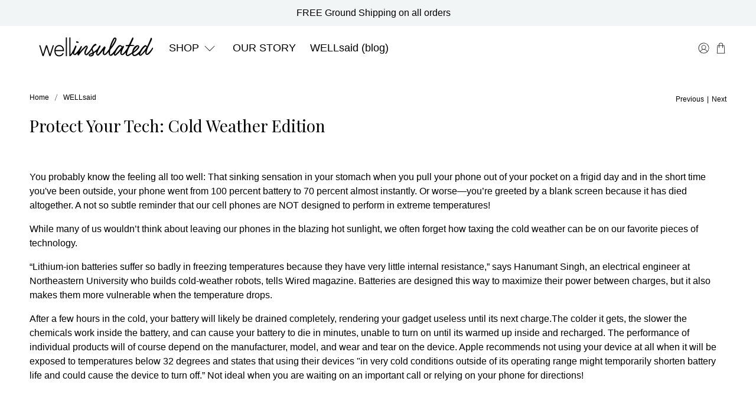

--- FILE ---
content_type: text/html; charset=utf-8
request_url: https://wellinsulated.com/blogs/wellsaid/protect-your-tech-cold-weather-edition
body_size: 61814
content:


 <!doctype html>
<html class="no-js no-touch" lang="en">
<head>
 <meta charset="utf-8">
 <meta http-equiv="cleartype" content="on">
 <meta name="robots" content="index,follow">
 <meta name="viewport" content="width=device-width,initial-scale=1">
 <meta name="theme-color" content="#ffffff">
 <link rel="canonical" href="https://wellinsulated.com/blogs/wellsaid/protect-your-tech-cold-weather-edition"><title>Protect Your Tech: Cold Weather Edition - WELLinsulated®</title>
 <!-- DNS prefetches -->
 <link rel="dns-prefetch" href="https://cdn.shopify.com">
 <link rel="dns-prefetch" href="https://fonts.shopify.com">
 <link rel="dns-prefetch" href="https://monorail-edge.shopifysvc.com">
 <link rel="dns-prefetch" href="https://ajax.googleapis.com">
 <!-- Preconnects -->
 <link rel="preconnect" href="https://cdn.shopify.com" crossorigin>
 <link rel="preconnect" href="https://fonts.shopify.com" crossorigin>
 <link rel="preconnect" href="https://monorail-edge.shopifysvc.com">
 <link rel="preconnect" href="https://ajax.googleapis.com">
 <!-- Preloads -->
 <!-- Preload CSS -->
 <link rel="preload" href="//wellinsulated.com/cdn/shop/t/47/assets/fancybox.css?v=30466120580444283401767888566" as="style">
 <link rel="preload" href="//wellinsulated.com/cdn/shop/t/47/assets/theme.css?v=69804109621092594781769208040" as="style">
 <!-- Preload JS -->
 <link rel="preload" href="https://ajax.googleapis.com/ajax/libs/jquery/3.6.0/jquery.min.js" as="script">
 <link rel="preload" href="//wellinsulated.com/cdn/shop/t/47/assets/vendors.js?v=105789364703734492431767888566" as="script">
 <link rel="preload" href="//wellinsulated.com/cdn/shop/t/47/assets/utilities.js?v=178049412956046755721767888566" as="script">
 <link rel="preload" href="//wellinsulated.com/cdn/shop/t/47/assets/app.js?v=147112339116014669781767888566" as="script">
 <!-- CSS for Flex -->
 <link rel="stylesheet" href="//wellinsulated.com/cdn/shop/t/47/assets/fancybox.css?v=30466120580444283401767888566">
 <link rel="stylesheet" href="//wellinsulated.com/cdn/shop/t/47/assets/theme.css?v=69804109621092594781769208040">
 <script async crossorigin fetchpriority="high" src="/cdn/shopifycloud/importmap-polyfill/es-modules-shim.2.4.0.js"></script>
<script>
    window.PXUTheme = window.PXUTheme || {};
    window.PXUTheme.version = '5.5.0';
    window.PXUTheme.name = 'Flex';
</script>
 <script>
    

window.PXUTheme = window.PXUTheme || {};


window.PXUTheme.info = {
  name: 'Flex',
  version: '3.0.0'
}


window.PXUTheme.currency = {};
window.PXUTheme.currency.show_multiple_currencies = null;
window.PXUTheme.currency.presentment_currency = "USD";
window.PXUTheme.currency.default_currency = "USD";
window.PXUTheme.currency.display_format = "money_format";
window.PXUTheme.currency.money_format = "${{amount}}";
window.PXUTheme.currency.money_format_no_currency = "${{amount}}";
window.PXUTheme.currency.money_format_currency = "${{amount}} USD";
window.PXUTheme.currency.native_multi_currency = false;
window.PXUTheme.currency.iso_code = "USD";
window.PXUTheme.currency.symbol = "$";



window.PXUTheme.allCountryOptionTags = "\u003coption value=\"United States\" data-provinces=\"[[\u0026quot;Alabama\u0026quot;,\u0026quot;Alabama\u0026quot;],[\u0026quot;Alaska\u0026quot;,\u0026quot;Alaska\u0026quot;],[\u0026quot;American Samoa\u0026quot;,\u0026quot;American Samoa\u0026quot;],[\u0026quot;Arizona\u0026quot;,\u0026quot;Arizona\u0026quot;],[\u0026quot;Arkansas\u0026quot;,\u0026quot;Arkansas\u0026quot;],[\u0026quot;Armed Forces Americas\u0026quot;,\u0026quot;Armed Forces Americas\u0026quot;],[\u0026quot;Armed Forces Europe\u0026quot;,\u0026quot;Armed Forces Europe\u0026quot;],[\u0026quot;Armed Forces Pacific\u0026quot;,\u0026quot;Armed Forces Pacific\u0026quot;],[\u0026quot;California\u0026quot;,\u0026quot;California\u0026quot;],[\u0026quot;Colorado\u0026quot;,\u0026quot;Colorado\u0026quot;],[\u0026quot;Connecticut\u0026quot;,\u0026quot;Connecticut\u0026quot;],[\u0026quot;Delaware\u0026quot;,\u0026quot;Delaware\u0026quot;],[\u0026quot;District of Columbia\u0026quot;,\u0026quot;Washington DC\u0026quot;],[\u0026quot;Federated States of Micronesia\u0026quot;,\u0026quot;Micronesia\u0026quot;],[\u0026quot;Florida\u0026quot;,\u0026quot;Florida\u0026quot;],[\u0026quot;Georgia\u0026quot;,\u0026quot;Georgia\u0026quot;],[\u0026quot;Guam\u0026quot;,\u0026quot;Guam\u0026quot;],[\u0026quot;Hawaii\u0026quot;,\u0026quot;Hawaii\u0026quot;],[\u0026quot;Idaho\u0026quot;,\u0026quot;Idaho\u0026quot;],[\u0026quot;Illinois\u0026quot;,\u0026quot;Illinois\u0026quot;],[\u0026quot;Indiana\u0026quot;,\u0026quot;Indiana\u0026quot;],[\u0026quot;Iowa\u0026quot;,\u0026quot;Iowa\u0026quot;],[\u0026quot;Kansas\u0026quot;,\u0026quot;Kansas\u0026quot;],[\u0026quot;Kentucky\u0026quot;,\u0026quot;Kentucky\u0026quot;],[\u0026quot;Louisiana\u0026quot;,\u0026quot;Louisiana\u0026quot;],[\u0026quot;Maine\u0026quot;,\u0026quot;Maine\u0026quot;],[\u0026quot;Marshall Islands\u0026quot;,\u0026quot;Marshall Islands\u0026quot;],[\u0026quot;Maryland\u0026quot;,\u0026quot;Maryland\u0026quot;],[\u0026quot;Massachusetts\u0026quot;,\u0026quot;Massachusetts\u0026quot;],[\u0026quot;Michigan\u0026quot;,\u0026quot;Michigan\u0026quot;],[\u0026quot;Minnesota\u0026quot;,\u0026quot;Minnesota\u0026quot;],[\u0026quot;Mississippi\u0026quot;,\u0026quot;Mississippi\u0026quot;],[\u0026quot;Missouri\u0026quot;,\u0026quot;Missouri\u0026quot;],[\u0026quot;Montana\u0026quot;,\u0026quot;Montana\u0026quot;],[\u0026quot;Nebraska\u0026quot;,\u0026quot;Nebraska\u0026quot;],[\u0026quot;Nevada\u0026quot;,\u0026quot;Nevada\u0026quot;],[\u0026quot;New Hampshire\u0026quot;,\u0026quot;New Hampshire\u0026quot;],[\u0026quot;New Jersey\u0026quot;,\u0026quot;New Jersey\u0026quot;],[\u0026quot;New Mexico\u0026quot;,\u0026quot;New Mexico\u0026quot;],[\u0026quot;New York\u0026quot;,\u0026quot;New York\u0026quot;],[\u0026quot;North Carolina\u0026quot;,\u0026quot;North Carolina\u0026quot;],[\u0026quot;North Dakota\u0026quot;,\u0026quot;North Dakota\u0026quot;],[\u0026quot;Northern Mariana Islands\u0026quot;,\u0026quot;Northern Mariana Islands\u0026quot;],[\u0026quot;Ohio\u0026quot;,\u0026quot;Ohio\u0026quot;],[\u0026quot;Oklahoma\u0026quot;,\u0026quot;Oklahoma\u0026quot;],[\u0026quot;Oregon\u0026quot;,\u0026quot;Oregon\u0026quot;],[\u0026quot;Palau\u0026quot;,\u0026quot;Palau\u0026quot;],[\u0026quot;Pennsylvania\u0026quot;,\u0026quot;Pennsylvania\u0026quot;],[\u0026quot;Puerto Rico\u0026quot;,\u0026quot;Puerto Rico\u0026quot;],[\u0026quot;Rhode Island\u0026quot;,\u0026quot;Rhode Island\u0026quot;],[\u0026quot;South Carolina\u0026quot;,\u0026quot;South Carolina\u0026quot;],[\u0026quot;South Dakota\u0026quot;,\u0026quot;South Dakota\u0026quot;],[\u0026quot;Tennessee\u0026quot;,\u0026quot;Tennessee\u0026quot;],[\u0026quot;Texas\u0026quot;,\u0026quot;Texas\u0026quot;],[\u0026quot;Utah\u0026quot;,\u0026quot;Utah\u0026quot;],[\u0026quot;Vermont\u0026quot;,\u0026quot;Vermont\u0026quot;],[\u0026quot;Virgin Islands\u0026quot;,\u0026quot;U.S. Virgin Islands\u0026quot;],[\u0026quot;Virginia\u0026quot;,\u0026quot;Virginia\u0026quot;],[\u0026quot;Washington\u0026quot;,\u0026quot;Washington\u0026quot;],[\u0026quot;West Virginia\u0026quot;,\u0026quot;West Virginia\u0026quot;],[\u0026quot;Wisconsin\u0026quot;,\u0026quot;Wisconsin\u0026quot;],[\u0026quot;Wyoming\u0026quot;,\u0026quot;Wyoming\u0026quot;]]\"\u003eUnited States\u003c\/option\u003e\n\u003coption value=\"---\" data-provinces=\"[]\"\u003e---\u003c\/option\u003e\n\u003coption value=\"Afghanistan\" data-provinces=\"[]\"\u003eAfghanistan\u003c\/option\u003e\n\u003coption value=\"Aland Islands\" data-provinces=\"[]\"\u003eÅland Islands\u003c\/option\u003e\n\u003coption value=\"Albania\" data-provinces=\"[]\"\u003eAlbania\u003c\/option\u003e\n\u003coption value=\"Algeria\" data-provinces=\"[]\"\u003eAlgeria\u003c\/option\u003e\n\u003coption value=\"Andorra\" data-provinces=\"[]\"\u003eAndorra\u003c\/option\u003e\n\u003coption value=\"Angola\" data-provinces=\"[]\"\u003eAngola\u003c\/option\u003e\n\u003coption value=\"Anguilla\" data-provinces=\"[]\"\u003eAnguilla\u003c\/option\u003e\n\u003coption value=\"Antigua And Barbuda\" data-provinces=\"[]\"\u003eAntigua \u0026 Barbuda\u003c\/option\u003e\n\u003coption value=\"Argentina\" data-provinces=\"[[\u0026quot;Buenos Aires\u0026quot;,\u0026quot;Buenos Aires Province\u0026quot;],[\u0026quot;Catamarca\u0026quot;,\u0026quot;Catamarca\u0026quot;],[\u0026quot;Chaco\u0026quot;,\u0026quot;Chaco\u0026quot;],[\u0026quot;Chubut\u0026quot;,\u0026quot;Chubut\u0026quot;],[\u0026quot;Ciudad Autónoma de Buenos Aires\u0026quot;,\u0026quot;Buenos Aires (Autonomous City)\u0026quot;],[\u0026quot;Corrientes\u0026quot;,\u0026quot;Corrientes\u0026quot;],[\u0026quot;Córdoba\u0026quot;,\u0026quot;Córdoba\u0026quot;],[\u0026quot;Entre Ríos\u0026quot;,\u0026quot;Entre Ríos\u0026quot;],[\u0026quot;Formosa\u0026quot;,\u0026quot;Formosa\u0026quot;],[\u0026quot;Jujuy\u0026quot;,\u0026quot;Jujuy\u0026quot;],[\u0026quot;La Pampa\u0026quot;,\u0026quot;La Pampa\u0026quot;],[\u0026quot;La Rioja\u0026quot;,\u0026quot;La Rioja\u0026quot;],[\u0026quot;Mendoza\u0026quot;,\u0026quot;Mendoza\u0026quot;],[\u0026quot;Misiones\u0026quot;,\u0026quot;Misiones\u0026quot;],[\u0026quot;Neuquén\u0026quot;,\u0026quot;Neuquén\u0026quot;],[\u0026quot;Río Negro\u0026quot;,\u0026quot;Río Negro\u0026quot;],[\u0026quot;Salta\u0026quot;,\u0026quot;Salta\u0026quot;],[\u0026quot;San Juan\u0026quot;,\u0026quot;San Juan\u0026quot;],[\u0026quot;San Luis\u0026quot;,\u0026quot;San Luis\u0026quot;],[\u0026quot;Santa Cruz\u0026quot;,\u0026quot;Santa Cruz\u0026quot;],[\u0026quot;Santa Fe\u0026quot;,\u0026quot;Santa Fe\u0026quot;],[\u0026quot;Santiago Del Estero\u0026quot;,\u0026quot;Santiago del Estero\u0026quot;],[\u0026quot;Tierra Del Fuego\u0026quot;,\u0026quot;Tierra del Fuego\u0026quot;],[\u0026quot;Tucumán\u0026quot;,\u0026quot;Tucumán\u0026quot;]]\"\u003eArgentina\u003c\/option\u003e\n\u003coption value=\"Armenia\" data-provinces=\"[]\"\u003eArmenia\u003c\/option\u003e\n\u003coption value=\"Aruba\" data-provinces=\"[]\"\u003eAruba\u003c\/option\u003e\n\u003coption value=\"Ascension Island\" data-provinces=\"[]\"\u003eAscension Island\u003c\/option\u003e\n\u003coption value=\"Australia\" data-provinces=\"[[\u0026quot;Australian Capital Territory\u0026quot;,\u0026quot;Australian Capital Territory\u0026quot;],[\u0026quot;New South Wales\u0026quot;,\u0026quot;New South Wales\u0026quot;],[\u0026quot;Northern Territory\u0026quot;,\u0026quot;Northern Territory\u0026quot;],[\u0026quot;Queensland\u0026quot;,\u0026quot;Queensland\u0026quot;],[\u0026quot;South Australia\u0026quot;,\u0026quot;South Australia\u0026quot;],[\u0026quot;Tasmania\u0026quot;,\u0026quot;Tasmania\u0026quot;],[\u0026quot;Victoria\u0026quot;,\u0026quot;Victoria\u0026quot;],[\u0026quot;Western Australia\u0026quot;,\u0026quot;Western Australia\u0026quot;]]\"\u003eAustralia\u003c\/option\u003e\n\u003coption value=\"Austria\" data-provinces=\"[]\"\u003eAustria\u003c\/option\u003e\n\u003coption value=\"Azerbaijan\" data-provinces=\"[]\"\u003eAzerbaijan\u003c\/option\u003e\n\u003coption value=\"Bahamas\" data-provinces=\"[]\"\u003eBahamas\u003c\/option\u003e\n\u003coption value=\"Bahrain\" data-provinces=\"[]\"\u003eBahrain\u003c\/option\u003e\n\u003coption value=\"Bangladesh\" data-provinces=\"[]\"\u003eBangladesh\u003c\/option\u003e\n\u003coption value=\"Barbados\" data-provinces=\"[]\"\u003eBarbados\u003c\/option\u003e\n\u003coption value=\"Belarus\" data-provinces=\"[]\"\u003eBelarus\u003c\/option\u003e\n\u003coption value=\"Belgium\" data-provinces=\"[]\"\u003eBelgium\u003c\/option\u003e\n\u003coption value=\"Belize\" data-provinces=\"[]\"\u003eBelize\u003c\/option\u003e\n\u003coption value=\"Benin\" data-provinces=\"[]\"\u003eBenin\u003c\/option\u003e\n\u003coption value=\"Bermuda\" data-provinces=\"[]\"\u003eBermuda\u003c\/option\u003e\n\u003coption value=\"Bhutan\" data-provinces=\"[]\"\u003eBhutan\u003c\/option\u003e\n\u003coption value=\"Bolivia\" data-provinces=\"[]\"\u003eBolivia\u003c\/option\u003e\n\u003coption value=\"Bosnia And Herzegovina\" data-provinces=\"[]\"\u003eBosnia \u0026 Herzegovina\u003c\/option\u003e\n\u003coption value=\"Botswana\" data-provinces=\"[]\"\u003eBotswana\u003c\/option\u003e\n\u003coption value=\"Brazil\" data-provinces=\"[[\u0026quot;Acre\u0026quot;,\u0026quot;Acre\u0026quot;],[\u0026quot;Alagoas\u0026quot;,\u0026quot;Alagoas\u0026quot;],[\u0026quot;Amapá\u0026quot;,\u0026quot;Amapá\u0026quot;],[\u0026quot;Amazonas\u0026quot;,\u0026quot;Amazonas\u0026quot;],[\u0026quot;Bahia\u0026quot;,\u0026quot;Bahia\u0026quot;],[\u0026quot;Ceará\u0026quot;,\u0026quot;Ceará\u0026quot;],[\u0026quot;Distrito Federal\u0026quot;,\u0026quot;Federal District\u0026quot;],[\u0026quot;Espírito Santo\u0026quot;,\u0026quot;Espírito Santo\u0026quot;],[\u0026quot;Goiás\u0026quot;,\u0026quot;Goiás\u0026quot;],[\u0026quot;Maranhão\u0026quot;,\u0026quot;Maranhão\u0026quot;],[\u0026quot;Mato Grosso\u0026quot;,\u0026quot;Mato Grosso\u0026quot;],[\u0026quot;Mato Grosso do Sul\u0026quot;,\u0026quot;Mato Grosso do Sul\u0026quot;],[\u0026quot;Minas Gerais\u0026quot;,\u0026quot;Minas Gerais\u0026quot;],[\u0026quot;Paraná\u0026quot;,\u0026quot;Paraná\u0026quot;],[\u0026quot;Paraíba\u0026quot;,\u0026quot;Paraíba\u0026quot;],[\u0026quot;Pará\u0026quot;,\u0026quot;Pará\u0026quot;],[\u0026quot;Pernambuco\u0026quot;,\u0026quot;Pernambuco\u0026quot;],[\u0026quot;Piauí\u0026quot;,\u0026quot;Piauí\u0026quot;],[\u0026quot;Rio Grande do Norte\u0026quot;,\u0026quot;Rio Grande do Norte\u0026quot;],[\u0026quot;Rio Grande do Sul\u0026quot;,\u0026quot;Rio Grande do Sul\u0026quot;],[\u0026quot;Rio de Janeiro\u0026quot;,\u0026quot;Rio de Janeiro\u0026quot;],[\u0026quot;Rondônia\u0026quot;,\u0026quot;Rondônia\u0026quot;],[\u0026quot;Roraima\u0026quot;,\u0026quot;Roraima\u0026quot;],[\u0026quot;Santa Catarina\u0026quot;,\u0026quot;Santa Catarina\u0026quot;],[\u0026quot;Sergipe\u0026quot;,\u0026quot;Sergipe\u0026quot;],[\u0026quot;São Paulo\u0026quot;,\u0026quot;São Paulo\u0026quot;],[\u0026quot;Tocantins\u0026quot;,\u0026quot;Tocantins\u0026quot;]]\"\u003eBrazil\u003c\/option\u003e\n\u003coption value=\"British Indian Ocean Territory\" data-provinces=\"[]\"\u003eBritish Indian Ocean Territory\u003c\/option\u003e\n\u003coption value=\"Virgin Islands, British\" data-provinces=\"[]\"\u003eBritish Virgin Islands\u003c\/option\u003e\n\u003coption value=\"Brunei\" data-provinces=\"[]\"\u003eBrunei\u003c\/option\u003e\n\u003coption value=\"Bulgaria\" data-provinces=\"[]\"\u003eBulgaria\u003c\/option\u003e\n\u003coption value=\"Burkina Faso\" data-provinces=\"[]\"\u003eBurkina Faso\u003c\/option\u003e\n\u003coption value=\"Burundi\" data-provinces=\"[]\"\u003eBurundi\u003c\/option\u003e\n\u003coption value=\"Cambodia\" data-provinces=\"[]\"\u003eCambodia\u003c\/option\u003e\n\u003coption value=\"Republic of Cameroon\" data-provinces=\"[]\"\u003eCameroon\u003c\/option\u003e\n\u003coption value=\"Canada\" data-provinces=\"[[\u0026quot;Alberta\u0026quot;,\u0026quot;Alberta\u0026quot;],[\u0026quot;British Columbia\u0026quot;,\u0026quot;British Columbia\u0026quot;],[\u0026quot;Manitoba\u0026quot;,\u0026quot;Manitoba\u0026quot;],[\u0026quot;New Brunswick\u0026quot;,\u0026quot;New Brunswick\u0026quot;],[\u0026quot;Newfoundland and Labrador\u0026quot;,\u0026quot;Newfoundland and Labrador\u0026quot;],[\u0026quot;Northwest Territories\u0026quot;,\u0026quot;Northwest Territories\u0026quot;],[\u0026quot;Nova Scotia\u0026quot;,\u0026quot;Nova Scotia\u0026quot;],[\u0026quot;Nunavut\u0026quot;,\u0026quot;Nunavut\u0026quot;],[\u0026quot;Ontario\u0026quot;,\u0026quot;Ontario\u0026quot;],[\u0026quot;Prince Edward Island\u0026quot;,\u0026quot;Prince Edward Island\u0026quot;],[\u0026quot;Quebec\u0026quot;,\u0026quot;Quebec\u0026quot;],[\u0026quot;Saskatchewan\u0026quot;,\u0026quot;Saskatchewan\u0026quot;],[\u0026quot;Yukon\u0026quot;,\u0026quot;Yukon\u0026quot;]]\"\u003eCanada\u003c\/option\u003e\n\u003coption value=\"Cape Verde\" data-provinces=\"[]\"\u003eCape Verde\u003c\/option\u003e\n\u003coption value=\"Caribbean Netherlands\" data-provinces=\"[]\"\u003eCaribbean Netherlands\u003c\/option\u003e\n\u003coption value=\"Cayman Islands\" data-provinces=\"[]\"\u003eCayman Islands\u003c\/option\u003e\n\u003coption value=\"Central African Republic\" data-provinces=\"[]\"\u003eCentral African Republic\u003c\/option\u003e\n\u003coption value=\"Chad\" data-provinces=\"[]\"\u003eChad\u003c\/option\u003e\n\u003coption value=\"Chile\" data-provinces=\"[[\u0026quot;Antofagasta\u0026quot;,\u0026quot;Antofagasta\u0026quot;],[\u0026quot;Araucanía\u0026quot;,\u0026quot;Araucanía\u0026quot;],[\u0026quot;Arica and Parinacota\u0026quot;,\u0026quot;Arica y Parinacota\u0026quot;],[\u0026quot;Atacama\u0026quot;,\u0026quot;Atacama\u0026quot;],[\u0026quot;Aysén\u0026quot;,\u0026quot;Aysén\u0026quot;],[\u0026quot;Biobío\u0026quot;,\u0026quot;Bío Bío\u0026quot;],[\u0026quot;Coquimbo\u0026quot;,\u0026quot;Coquimbo\u0026quot;],[\u0026quot;Los Lagos\u0026quot;,\u0026quot;Los Lagos\u0026quot;],[\u0026quot;Los Ríos\u0026quot;,\u0026quot;Los Ríos\u0026quot;],[\u0026quot;Magallanes\u0026quot;,\u0026quot;Magallanes Region\u0026quot;],[\u0026quot;Maule\u0026quot;,\u0026quot;Maule\u0026quot;],[\u0026quot;O\u0026#39;Higgins\u0026quot;,\u0026quot;Libertador General Bernardo O’Higgins\u0026quot;],[\u0026quot;Santiago\u0026quot;,\u0026quot;Santiago Metropolitan\u0026quot;],[\u0026quot;Tarapacá\u0026quot;,\u0026quot;Tarapacá\u0026quot;],[\u0026quot;Valparaíso\u0026quot;,\u0026quot;Valparaíso\u0026quot;],[\u0026quot;Ñuble\u0026quot;,\u0026quot;Ñuble\u0026quot;]]\"\u003eChile\u003c\/option\u003e\n\u003coption value=\"China\" data-provinces=\"[[\u0026quot;Anhui\u0026quot;,\u0026quot;Anhui\u0026quot;],[\u0026quot;Beijing\u0026quot;,\u0026quot;Beijing\u0026quot;],[\u0026quot;Chongqing\u0026quot;,\u0026quot;Chongqing\u0026quot;],[\u0026quot;Fujian\u0026quot;,\u0026quot;Fujian\u0026quot;],[\u0026quot;Gansu\u0026quot;,\u0026quot;Gansu\u0026quot;],[\u0026quot;Guangdong\u0026quot;,\u0026quot;Guangdong\u0026quot;],[\u0026quot;Guangxi\u0026quot;,\u0026quot;Guangxi\u0026quot;],[\u0026quot;Guizhou\u0026quot;,\u0026quot;Guizhou\u0026quot;],[\u0026quot;Hainan\u0026quot;,\u0026quot;Hainan\u0026quot;],[\u0026quot;Hebei\u0026quot;,\u0026quot;Hebei\u0026quot;],[\u0026quot;Heilongjiang\u0026quot;,\u0026quot;Heilongjiang\u0026quot;],[\u0026quot;Henan\u0026quot;,\u0026quot;Henan\u0026quot;],[\u0026quot;Hubei\u0026quot;,\u0026quot;Hubei\u0026quot;],[\u0026quot;Hunan\u0026quot;,\u0026quot;Hunan\u0026quot;],[\u0026quot;Inner Mongolia\u0026quot;,\u0026quot;Inner Mongolia\u0026quot;],[\u0026quot;Jiangsu\u0026quot;,\u0026quot;Jiangsu\u0026quot;],[\u0026quot;Jiangxi\u0026quot;,\u0026quot;Jiangxi\u0026quot;],[\u0026quot;Jilin\u0026quot;,\u0026quot;Jilin\u0026quot;],[\u0026quot;Liaoning\u0026quot;,\u0026quot;Liaoning\u0026quot;],[\u0026quot;Ningxia\u0026quot;,\u0026quot;Ningxia\u0026quot;],[\u0026quot;Qinghai\u0026quot;,\u0026quot;Qinghai\u0026quot;],[\u0026quot;Shaanxi\u0026quot;,\u0026quot;Shaanxi\u0026quot;],[\u0026quot;Shandong\u0026quot;,\u0026quot;Shandong\u0026quot;],[\u0026quot;Shanghai\u0026quot;,\u0026quot;Shanghai\u0026quot;],[\u0026quot;Shanxi\u0026quot;,\u0026quot;Shanxi\u0026quot;],[\u0026quot;Sichuan\u0026quot;,\u0026quot;Sichuan\u0026quot;],[\u0026quot;Tianjin\u0026quot;,\u0026quot;Tianjin\u0026quot;],[\u0026quot;Xinjiang\u0026quot;,\u0026quot;Xinjiang\u0026quot;],[\u0026quot;Xizang\u0026quot;,\u0026quot;Tibet\u0026quot;],[\u0026quot;Yunnan\u0026quot;,\u0026quot;Yunnan\u0026quot;],[\u0026quot;Zhejiang\u0026quot;,\u0026quot;Zhejiang\u0026quot;]]\"\u003eChina\u003c\/option\u003e\n\u003coption value=\"Christmas Island\" data-provinces=\"[]\"\u003eChristmas Island\u003c\/option\u003e\n\u003coption value=\"Cocos (Keeling) Islands\" data-provinces=\"[]\"\u003eCocos (Keeling) Islands\u003c\/option\u003e\n\u003coption value=\"Colombia\" data-provinces=\"[[\u0026quot;Amazonas\u0026quot;,\u0026quot;Amazonas\u0026quot;],[\u0026quot;Antioquia\u0026quot;,\u0026quot;Antioquia\u0026quot;],[\u0026quot;Arauca\u0026quot;,\u0026quot;Arauca\u0026quot;],[\u0026quot;Atlántico\u0026quot;,\u0026quot;Atlántico\u0026quot;],[\u0026quot;Bogotá, D.C.\u0026quot;,\u0026quot;Capital District\u0026quot;],[\u0026quot;Bolívar\u0026quot;,\u0026quot;Bolívar\u0026quot;],[\u0026quot;Boyacá\u0026quot;,\u0026quot;Boyacá\u0026quot;],[\u0026quot;Caldas\u0026quot;,\u0026quot;Caldas\u0026quot;],[\u0026quot;Caquetá\u0026quot;,\u0026quot;Caquetá\u0026quot;],[\u0026quot;Casanare\u0026quot;,\u0026quot;Casanare\u0026quot;],[\u0026quot;Cauca\u0026quot;,\u0026quot;Cauca\u0026quot;],[\u0026quot;Cesar\u0026quot;,\u0026quot;Cesar\u0026quot;],[\u0026quot;Chocó\u0026quot;,\u0026quot;Chocó\u0026quot;],[\u0026quot;Cundinamarca\u0026quot;,\u0026quot;Cundinamarca\u0026quot;],[\u0026quot;Córdoba\u0026quot;,\u0026quot;Córdoba\u0026quot;],[\u0026quot;Guainía\u0026quot;,\u0026quot;Guainía\u0026quot;],[\u0026quot;Guaviare\u0026quot;,\u0026quot;Guaviare\u0026quot;],[\u0026quot;Huila\u0026quot;,\u0026quot;Huila\u0026quot;],[\u0026quot;La Guajira\u0026quot;,\u0026quot;La Guajira\u0026quot;],[\u0026quot;Magdalena\u0026quot;,\u0026quot;Magdalena\u0026quot;],[\u0026quot;Meta\u0026quot;,\u0026quot;Meta\u0026quot;],[\u0026quot;Nariño\u0026quot;,\u0026quot;Nariño\u0026quot;],[\u0026quot;Norte de Santander\u0026quot;,\u0026quot;Norte de Santander\u0026quot;],[\u0026quot;Putumayo\u0026quot;,\u0026quot;Putumayo\u0026quot;],[\u0026quot;Quindío\u0026quot;,\u0026quot;Quindío\u0026quot;],[\u0026quot;Risaralda\u0026quot;,\u0026quot;Risaralda\u0026quot;],[\u0026quot;San Andrés, Providencia y Santa Catalina\u0026quot;,\u0026quot;San Andrés \\u0026 Providencia\u0026quot;],[\u0026quot;Santander\u0026quot;,\u0026quot;Santander\u0026quot;],[\u0026quot;Sucre\u0026quot;,\u0026quot;Sucre\u0026quot;],[\u0026quot;Tolima\u0026quot;,\u0026quot;Tolima\u0026quot;],[\u0026quot;Valle del Cauca\u0026quot;,\u0026quot;Valle del Cauca\u0026quot;],[\u0026quot;Vaupés\u0026quot;,\u0026quot;Vaupés\u0026quot;],[\u0026quot;Vichada\u0026quot;,\u0026quot;Vichada\u0026quot;]]\"\u003eColombia\u003c\/option\u003e\n\u003coption value=\"Comoros\" data-provinces=\"[]\"\u003eComoros\u003c\/option\u003e\n\u003coption value=\"Congo\" data-provinces=\"[]\"\u003eCongo - Brazzaville\u003c\/option\u003e\n\u003coption value=\"Congo, The Democratic Republic Of The\" data-provinces=\"[]\"\u003eCongo - Kinshasa\u003c\/option\u003e\n\u003coption value=\"Cook Islands\" data-provinces=\"[]\"\u003eCook Islands\u003c\/option\u003e\n\u003coption value=\"Costa Rica\" data-provinces=\"[[\u0026quot;Alajuela\u0026quot;,\u0026quot;Alajuela\u0026quot;],[\u0026quot;Cartago\u0026quot;,\u0026quot;Cartago\u0026quot;],[\u0026quot;Guanacaste\u0026quot;,\u0026quot;Guanacaste\u0026quot;],[\u0026quot;Heredia\u0026quot;,\u0026quot;Heredia\u0026quot;],[\u0026quot;Limón\u0026quot;,\u0026quot;Limón\u0026quot;],[\u0026quot;Puntarenas\u0026quot;,\u0026quot;Puntarenas\u0026quot;],[\u0026quot;San José\u0026quot;,\u0026quot;San José\u0026quot;]]\"\u003eCosta Rica\u003c\/option\u003e\n\u003coption value=\"Croatia\" data-provinces=\"[]\"\u003eCroatia\u003c\/option\u003e\n\u003coption value=\"Curaçao\" data-provinces=\"[]\"\u003eCuraçao\u003c\/option\u003e\n\u003coption value=\"Cyprus\" data-provinces=\"[]\"\u003eCyprus\u003c\/option\u003e\n\u003coption value=\"Czech Republic\" data-provinces=\"[]\"\u003eCzechia\u003c\/option\u003e\n\u003coption value=\"Côte d'Ivoire\" data-provinces=\"[]\"\u003eCôte d’Ivoire\u003c\/option\u003e\n\u003coption value=\"Denmark\" data-provinces=\"[]\"\u003eDenmark\u003c\/option\u003e\n\u003coption value=\"Djibouti\" data-provinces=\"[]\"\u003eDjibouti\u003c\/option\u003e\n\u003coption value=\"Dominica\" data-provinces=\"[]\"\u003eDominica\u003c\/option\u003e\n\u003coption value=\"Dominican Republic\" data-provinces=\"[]\"\u003eDominican Republic\u003c\/option\u003e\n\u003coption value=\"Ecuador\" data-provinces=\"[]\"\u003eEcuador\u003c\/option\u003e\n\u003coption value=\"Egypt\" data-provinces=\"[[\u0026quot;6th of October\u0026quot;,\u0026quot;6th of October\u0026quot;],[\u0026quot;Al Sharqia\u0026quot;,\u0026quot;Al Sharqia\u0026quot;],[\u0026quot;Alexandria\u0026quot;,\u0026quot;Alexandria\u0026quot;],[\u0026quot;Aswan\u0026quot;,\u0026quot;Aswan\u0026quot;],[\u0026quot;Asyut\u0026quot;,\u0026quot;Asyut\u0026quot;],[\u0026quot;Beheira\u0026quot;,\u0026quot;Beheira\u0026quot;],[\u0026quot;Beni Suef\u0026quot;,\u0026quot;Beni Suef\u0026quot;],[\u0026quot;Cairo\u0026quot;,\u0026quot;Cairo\u0026quot;],[\u0026quot;Dakahlia\u0026quot;,\u0026quot;Dakahlia\u0026quot;],[\u0026quot;Damietta\u0026quot;,\u0026quot;Damietta\u0026quot;],[\u0026quot;Faiyum\u0026quot;,\u0026quot;Faiyum\u0026quot;],[\u0026quot;Gharbia\u0026quot;,\u0026quot;Gharbia\u0026quot;],[\u0026quot;Giza\u0026quot;,\u0026quot;Giza\u0026quot;],[\u0026quot;Helwan\u0026quot;,\u0026quot;Helwan\u0026quot;],[\u0026quot;Ismailia\u0026quot;,\u0026quot;Ismailia\u0026quot;],[\u0026quot;Kafr el-Sheikh\u0026quot;,\u0026quot;Kafr el-Sheikh\u0026quot;],[\u0026quot;Luxor\u0026quot;,\u0026quot;Luxor\u0026quot;],[\u0026quot;Matrouh\u0026quot;,\u0026quot;Matrouh\u0026quot;],[\u0026quot;Minya\u0026quot;,\u0026quot;Minya\u0026quot;],[\u0026quot;Monufia\u0026quot;,\u0026quot;Monufia\u0026quot;],[\u0026quot;New Valley\u0026quot;,\u0026quot;New Valley\u0026quot;],[\u0026quot;North Sinai\u0026quot;,\u0026quot;North Sinai\u0026quot;],[\u0026quot;Port Said\u0026quot;,\u0026quot;Port Said\u0026quot;],[\u0026quot;Qalyubia\u0026quot;,\u0026quot;Qalyubia\u0026quot;],[\u0026quot;Qena\u0026quot;,\u0026quot;Qena\u0026quot;],[\u0026quot;Red Sea\u0026quot;,\u0026quot;Red Sea\u0026quot;],[\u0026quot;Sohag\u0026quot;,\u0026quot;Sohag\u0026quot;],[\u0026quot;South Sinai\u0026quot;,\u0026quot;South Sinai\u0026quot;],[\u0026quot;Suez\u0026quot;,\u0026quot;Suez\u0026quot;]]\"\u003eEgypt\u003c\/option\u003e\n\u003coption value=\"El Salvador\" data-provinces=\"[[\u0026quot;Ahuachapán\u0026quot;,\u0026quot;Ahuachapán\u0026quot;],[\u0026quot;Cabañas\u0026quot;,\u0026quot;Cabañas\u0026quot;],[\u0026quot;Chalatenango\u0026quot;,\u0026quot;Chalatenango\u0026quot;],[\u0026quot;Cuscatlán\u0026quot;,\u0026quot;Cuscatlán\u0026quot;],[\u0026quot;La Libertad\u0026quot;,\u0026quot;La Libertad\u0026quot;],[\u0026quot;La Paz\u0026quot;,\u0026quot;La Paz\u0026quot;],[\u0026quot;La Unión\u0026quot;,\u0026quot;La Unión\u0026quot;],[\u0026quot;Morazán\u0026quot;,\u0026quot;Morazán\u0026quot;],[\u0026quot;San Miguel\u0026quot;,\u0026quot;San Miguel\u0026quot;],[\u0026quot;San Salvador\u0026quot;,\u0026quot;San Salvador\u0026quot;],[\u0026quot;San Vicente\u0026quot;,\u0026quot;San Vicente\u0026quot;],[\u0026quot;Santa Ana\u0026quot;,\u0026quot;Santa Ana\u0026quot;],[\u0026quot;Sonsonate\u0026quot;,\u0026quot;Sonsonate\u0026quot;],[\u0026quot;Usulután\u0026quot;,\u0026quot;Usulután\u0026quot;]]\"\u003eEl Salvador\u003c\/option\u003e\n\u003coption value=\"Equatorial Guinea\" data-provinces=\"[]\"\u003eEquatorial Guinea\u003c\/option\u003e\n\u003coption value=\"Eritrea\" data-provinces=\"[]\"\u003eEritrea\u003c\/option\u003e\n\u003coption value=\"Estonia\" data-provinces=\"[]\"\u003eEstonia\u003c\/option\u003e\n\u003coption value=\"Eswatini\" data-provinces=\"[]\"\u003eEswatini\u003c\/option\u003e\n\u003coption value=\"Ethiopia\" data-provinces=\"[]\"\u003eEthiopia\u003c\/option\u003e\n\u003coption value=\"Falkland Islands (Malvinas)\" data-provinces=\"[]\"\u003eFalkland Islands\u003c\/option\u003e\n\u003coption value=\"Faroe Islands\" data-provinces=\"[]\"\u003eFaroe Islands\u003c\/option\u003e\n\u003coption value=\"Fiji\" data-provinces=\"[]\"\u003eFiji\u003c\/option\u003e\n\u003coption value=\"Finland\" data-provinces=\"[]\"\u003eFinland\u003c\/option\u003e\n\u003coption value=\"France\" data-provinces=\"[]\"\u003eFrance\u003c\/option\u003e\n\u003coption value=\"French Guiana\" data-provinces=\"[]\"\u003eFrench Guiana\u003c\/option\u003e\n\u003coption value=\"French Polynesia\" data-provinces=\"[]\"\u003eFrench Polynesia\u003c\/option\u003e\n\u003coption value=\"French Southern Territories\" data-provinces=\"[]\"\u003eFrench Southern Territories\u003c\/option\u003e\n\u003coption value=\"Gabon\" data-provinces=\"[]\"\u003eGabon\u003c\/option\u003e\n\u003coption value=\"Gambia\" data-provinces=\"[]\"\u003eGambia\u003c\/option\u003e\n\u003coption value=\"Georgia\" data-provinces=\"[]\"\u003eGeorgia\u003c\/option\u003e\n\u003coption value=\"Germany\" data-provinces=\"[]\"\u003eGermany\u003c\/option\u003e\n\u003coption value=\"Ghana\" data-provinces=\"[]\"\u003eGhana\u003c\/option\u003e\n\u003coption value=\"Gibraltar\" data-provinces=\"[]\"\u003eGibraltar\u003c\/option\u003e\n\u003coption value=\"Greece\" data-provinces=\"[]\"\u003eGreece\u003c\/option\u003e\n\u003coption value=\"Greenland\" data-provinces=\"[]\"\u003eGreenland\u003c\/option\u003e\n\u003coption value=\"Grenada\" data-provinces=\"[]\"\u003eGrenada\u003c\/option\u003e\n\u003coption value=\"Guadeloupe\" data-provinces=\"[]\"\u003eGuadeloupe\u003c\/option\u003e\n\u003coption value=\"Guatemala\" data-provinces=\"[[\u0026quot;Alta Verapaz\u0026quot;,\u0026quot;Alta Verapaz\u0026quot;],[\u0026quot;Baja Verapaz\u0026quot;,\u0026quot;Baja Verapaz\u0026quot;],[\u0026quot;Chimaltenango\u0026quot;,\u0026quot;Chimaltenango\u0026quot;],[\u0026quot;Chiquimula\u0026quot;,\u0026quot;Chiquimula\u0026quot;],[\u0026quot;El Progreso\u0026quot;,\u0026quot;El Progreso\u0026quot;],[\u0026quot;Escuintla\u0026quot;,\u0026quot;Escuintla\u0026quot;],[\u0026quot;Guatemala\u0026quot;,\u0026quot;Guatemala\u0026quot;],[\u0026quot;Huehuetenango\u0026quot;,\u0026quot;Huehuetenango\u0026quot;],[\u0026quot;Izabal\u0026quot;,\u0026quot;Izabal\u0026quot;],[\u0026quot;Jalapa\u0026quot;,\u0026quot;Jalapa\u0026quot;],[\u0026quot;Jutiapa\u0026quot;,\u0026quot;Jutiapa\u0026quot;],[\u0026quot;Petén\u0026quot;,\u0026quot;Petén\u0026quot;],[\u0026quot;Quetzaltenango\u0026quot;,\u0026quot;Quetzaltenango\u0026quot;],[\u0026quot;Quiché\u0026quot;,\u0026quot;Quiché\u0026quot;],[\u0026quot;Retalhuleu\u0026quot;,\u0026quot;Retalhuleu\u0026quot;],[\u0026quot;Sacatepéquez\u0026quot;,\u0026quot;Sacatepéquez\u0026quot;],[\u0026quot;San Marcos\u0026quot;,\u0026quot;San Marcos\u0026quot;],[\u0026quot;Santa Rosa\u0026quot;,\u0026quot;Santa Rosa\u0026quot;],[\u0026quot;Sololá\u0026quot;,\u0026quot;Sololá\u0026quot;],[\u0026quot;Suchitepéquez\u0026quot;,\u0026quot;Suchitepéquez\u0026quot;],[\u0026quot;Totonicapán\u0026quot;,\u0026quot;Totonicapán\u0026quot;],[\u0026quot;Zacapa\u0026quot;,\u0026quot;Zacapa\u0026quot;]]\"\u003eGuatemala\u003c\/option\u003e\n\u003coption value=\"Guernsey\" data-provinces=\"[]\"\u003eGuernsey\u003c\/option\u003e\n\u003coption value=\"Guinea\" data-provinces=\"[]\"\u003eGuinea\u003c\/option\u003e\n\u003coption value=\"Guinea Bissau\" data-provinces=\"[]\"\u003eGuinea-Bissau\u003c\/option\u003e\n\u003coption value=\"Guyana\" data-provinces=\"[]\"\u003eGuyana\u003c\/option\u003e\n\u003coption value=\"Haiti\" data-provinces=\"[]\"\u003eHaiti\u003c\/option\u003e\n\u003coption value=\"Honduras\" data-provinces=\"[]\"\u003eHonduras\u003c\/option\u003e\n\u003coption value=\"Hong Kong\" data-provinces=\"[[\u0026quot;Hong Kong Island\u0026quot;,\u0026quot;Hong Kong Island\u0026quot;],[\u0026quot;Kowloon\u0026quot;,\u0026quot;Kowloon\u0026quot;],[\u0026quot;New Territories\u0026quot;,\u0026quot;New Territories\u0026quot;]]\"\u003eHong Kong SAR\u003c\/option\u003e\n\u003coption value=\"Hungary\" data-provinces=\"[]\"\u003eHungary\u003c\/option\u003e\n\u003coption value=\"Iceland\" data-provinces=\"[]\"\u003eIceland\u003c\/option\u003e\n\u003coption value=\"India\" data-provinces=\"[[\u0026quot;Andaman and Nicobar Islands\u0026quot;,\u0026quot;Andaman and Nicobar Islands\u0026quot;],[\u0026quot;Andhra Pradesh\u0026quot;,\u0026quot;Andhra Pradesh\u0026quot;],[\u0026quot;Arunachal Pradesh\u0026quot;,\u0026quot;Arunachal Pradesh\u0026quot;],[\u0026quot;Assam\u0026quot;,\u0026quot;Assam\u0026quot;],[\u0026quot;Bihar\u0026quot;,\u0026quot;Bihar\u0026quot;],[\u0026quot;Chandigarh\u0026quot;,\u0026quot;Chandigarh\u0026quot;],[\u0026quot;Chhattisgarh\u0026quot;,\u0026quot;Chhattisgarh\u0026quot;],[\u0026quot;Dadra and Nagar Haveli\u0026quot;,\u0026quot;Dadra and Nagar Haveli\u0026quot;],[\u0026quot;Daman and Diu\u0026quot;,\u0026quot;Daman and Diu\u0026quot;],[\u0026quot;Delhi\u0026quot;,\u0026quot;Delhi\u0026quot;],[\u0026quot;Goa\u0026quot;,\u0026quot;Goa\u0026quot;],[\u0026quot;Gujarat\u0026quot;,\u0026quot;Gujarat\u0026quot;],[\u0026quot;Haryana\u0026quot;,\u0026quot;Haryana\u0026quot;],[\u0026quot;Himachal Pradesh\u0026quot;,\u0026quot;Himachal Pradesh\u0026quot;],[\u0026quot;Jammu and Kashmir\u0026quot;,\u0026quot;Jammu and Kashmir\u0026quot;],[\u0026quot;Jharkhand\u0026quot;,\u0026quot;Jharkhand\u0026quot;],[\u0026quot;Karnataka\u0026quot;,\u0026quot;Karnataka\u0026quot;],[\u0026quot;Kerala\u0026quot;,\u0026quot;Kerala\u0026quot;],[\u0026quot;Ladakh\u0026quot;,\u0026quot;Ladakh\u0026quot;],[\u0026quot;Lakshadweep\u0026quot;,\u0026quot;Lakshadweep\u0026quot;],[\u0026quot;Madhya Pradesh\u0026quot;,\u0026quot;Madhya Pradesh\u0026quot;],[\u0026quot;Maharashtra\u0026quot;,\u0026quot;Maharashtra\u0026quot;],[\u0026quot;Manipur\u0026quot;,\u0026quot;Manipur\u0026quot;],[\u0026quot;Meghalaya\u0026quot;,\u0026quot;Meghalaya\u0026quot;],[\u0026quot;Mizoram\u0026quot;,\u0026quot;Mizoram\u0026quot;],[\u0026quot;Nagaland\u0026quot;,\u0026quot;Nagaland\u0026quot;],[\u0026quot;Odisha\u0026quot;,\u0026quot;Odisha\u0026quot;],[\u0026quot;Puducherry\u0026quot;,\u0026quot;Puducherry\u0026quot;],[\u0026quot;Punjab\u0026quot;,\u0026quot;Punjab\u0026quot;],[\u0026quot;Rajasthan\u0026quot;,\u0026quot;Rajasthan\u0026quot;],[\u0026quot;Sikkim\u0026quot;,\u0026quot;Sikkim\u0026quot;],[\u0026quot;Tamil Nadu\u0026quot;,\u0026quot;Tamil Nadu\u0026quot;],[\u0026quot;Telangana\u0026quot;,\u0026quot;Telangana\u0026quot;],[\u0026quot;Tripura\u0026quot;,\u0026quot;Tripura\u0026quot;],[\u0026quot;Uttar Pradesh\u0026quot;,\u0026quot;Uttar Pradesh\u0026quot;],[\u0026quot;Uttarakhand\u0026quot;,\u0026quot;Uttarakhand\u0026quot;],[\u0026quot;West Bengal\u0026quot;,\u0026quot;West Bengal\u0026quot;]]\"\u003eIndia\u003c\/option\u003e\n\u003coption value=\"Indonesia\" data-provinces=\"[[\u0026quot;Aceh\u0026quot;,\u0026quot;Aceh\u0026quot;],[\u0026quot;Bali\u0026quot;,\u0026quot;Bali\u0026quot;],[\u0026quot;Bangka Belitung\u0026quot;,\u0026quot;Bangka–Belitung Islands\u0026quot;],[\u0026quot;Banten\u0026quot;,\u0026quot;Banten\u0026quot;],[\u0026quot;Bengkulu\u0026quot;,\u0026quot;Bengkulu\u0026quot;],[\u0026quot;Gorontalo\u0026quot;,\u0026quot;Gorontalo\u0026quot;],[\u0026quot;Jakarta\u0026quot;,\u0026quot;Jakarta\u0026quot;],[\u0026quot;Jambi\u0026quot;,\u0026quot;Jambi\u0026quot;],[\u0026quot;Jawa Barat\u0026quot;,\u0026quot;West Java\u0026quot;],[\u0026quot;Jawa Tengah\u0026quot;,\u0026quot;Central Java\u0026quot;],[\u0026quot;Jawa Timur\u0026quot;,\u0026quot;East Java\u0026quot;],[\u0026quot;Kalimantan Barat\u0026quot;,\u0026quot;West Kalimantan\u0026quot;],[\u0026quot;Kalimantan Selatan\u0026quot;,\u0026quot;South Kalimantan\u0026quot;],[\u0026quot;Kalimantan Tengah\u0026quot;,\u0026quot;Central Kalimantan\u0026quot;],[\u0026quot;Kalimantan Timur\u0026quot;,\u0026quot;East Kalimantan\u0026quot;],[\u0026quot;Kalimantan Utara\u0026quot;,\u0026quot;North Kalimantan\u0026quot;],[\u0026quot;Kepulauan Riau\u0026quot;,\u0026quot;Riau Islands\u0026quot;],[\u0026quot;Lampung\u0026quot;,\u0026quot;Lampung\u0026quot;],[\u0026quot;Maluku\u0026quot;,\u0026quot;Maluku\u0026quot;],[\u0026quot;Maluku Utara\u0026quot;,\u0026quot;North Maluku\u0026quot;],[\u0026quot;North Sumatra\u0026quot;,\u0026quot;North Sumatra\u0026quot;],[\u0026quot;Nusa Tenggara Barat\u0026quot;,\u0026quot;West Nusa Tenggara\u0026quot;],[\u0026quot;Nusa Tenggara Timur\u0026quot;,\u0026quot;East Nusa Tenggara\u0026quot;],[\u0026quot;Papua\u0026quot;,\u0026quot;Papua\u0026quot;],[\u0026quot;Papua Barat\u0026quot;,\u0026quot;West Papua\u0026quot;],[\u0026quot;Riau\u0026quot;,\u0026quot;Riau\u0026quot;],[\u0026quot;South Sumatra\u0026quot;,\u0026quot;South Sumatra\u0026quot;],[\u0026quot;Sulawesi Barat\u0026quot;,\u0026quot;West Sulawesi\u0026quot;],[\u0026quot;Sulawesi Selatan\u0026quot;,\u0026quot;South Sulawesi\u0026quot;],[\u0026quot;Sulawesi Tengah\u0026quot;,\u0026quot;Central Sulawesi\u0026quot;],[\u0026quot;Sulawesi Tenggara\u0026quot;,\u0026quot;Southeast Sulawesi\u0026quot;],[\u0026quot;Sulawesi Utara\u0026quot;,\u0026quot;North Sulawesi\u0026quot;],[\u0026quot;West Sumatra\u0026quot;,\u0026quot;West Sumatra\u0026quot;],[\u0026quot;Yogyakarta\u0026quot;,\u0026quot;Yogyakarta\u0026quot;]]\"\u003eIndonesia\u003c\/option\u003e\n\u003coption value=\"Iraq\" data-provinces=\"[]\"\u003eIraq\u003c\/option\u003e\n\u003coption value=\"Ireland\" data-provinces=\"[[\u0026quot;Carlow\u0026quot;,\u0026quot;Carlow\u0026quot;],[\u0026quot;Cavan\u0026quot;,\u0026quot;Cavan\u0026quot;],[\u0026quot;Clare\u0026quot;,\u0026quot;Clare\u0026quot;],[\u0026quot;Cork\u0026quot;,\u0026quot;Cork\u0026quot;],[\u0026quot;Donegal\u0026quot;,\u0026quot;Donegal\u0026quot;],[\u0026quot;Dublin\u0026quot;,\u0026quot;Dublin\u0026quot;],[\u0026quot;Galway\u0026quot;,\u0026quot;Galway\u0026quot;],[\u0026quot;Kerry\u0026quot;,\u0026quot;Kerry\u0026quot;],[\u0026quot;Kildare\u0026quot;,\u0026quot;Kildare\u0026quot;],[\u0026quot;Kilkenny\u0026quot;,\u0026quot;Kilkenny\u0026quot;],[\u0026quot;Laois\u0026quot;,\u0026quot;Laois\u0026quot;],[\u0026quot;Leitrim\u0026quot;,\u0026quot;Leitrim\u0026quot;],[\u0026quot;Limerick\u0026quot;,\u0026quot;Limerick\u0026quot;],[\u0026quot;Longford\u0026quot;,\u0026quot;Longford\u0026quot;],[\u0026quot;Louth\u0026quot;,\u0026quot;Louth\u0026quot;],[\u0026quot;Mayo\u0026quot;,\u0026quot;Mayo\u0026quot;],[\u0026quot;Meath\u0026quot;,\u0026quot;Meath\u0026quot;],[\u0026quot;Monaghan\u0026quot;,\u0026quot;Monaghan\u0026quot;],[\u0026quot;Offaly\u0026quot;,\u0026quot;Offaly\u0026quot;],[\u0026quot;Roscommon\u0026quot;,\u0026quot;Roscommon\u0026quot;],[\u0026quot;Sligo\u0026quot;,\u0026quot;Sligo\u0026quot;],[\u0026quot;Tipperary\u0026quot;,\u0026quot;Tipperary\u0026quot;],[\u0026quot;Waterford\u0026quot;,\u0026quot;Waterford\u0026quot;],[\u0026quot;Westmeath\u0026quot;,\u0026quot;Westmeath\u0026quot;],[\u0026quot;Wexford\u0026quot;,\u0026quot;Wexford\u0026quot;],[\u0026quot;Wicklow\u0026quot;,\u0026quot;Wicklow\u0026quot;]]\"\u003eIreland\u003c\/option\u003e\n\u003coption value=\"Isle Of Man\" data-provinces=\"[]\"\u003eIsle of Man\u003c\/option\u003e\n\u003coption value=\"Israel\" data-provinces=\"[]\"\u003eIsrael\u003c\/option\u003e\n\u003coption value=\"Italy\" data-provinces=\"[[\u0026quot;Agrigento\u0026quot;,\u0026quot;Agrigento\u0026quot;],[\u0026quot;Alessandria\u0026quot;,\u0026quot;Alessandria\u0026quot;],[\u0026quot;Ancona\u0026quot;,\u0026quot;Ancona\u0026quot;],[\u0026quot;Aosta\u0026quot;,\u0026quot;Aosta Valley\u0026quot;],[\u0026quot;Arezzo\u0026quot;,\u0026quot;Arezzo\u0026quot;],[\u0026quot;Ascoli Piceno\u0026quot;,\u0026quot;Ascoli Piceno\u0026quot;],[\u0026quot;Asti\u0026quot;,\u0026quot;Asti\u0026quot;],[\u0026quot;Avellino\u0026quot;,\u0026quot;Avellino\u0026quot;],[\u0026quot;Bari\u0026quot;,\u0026quot;Bari\u0026quot;],[\u0026quot;Barletta-Andria-Trani\u0026quot;,\u0026quot;Barletta-Andria-Trani\u0026quot;],[\u0026quot;Belluno\u0026quot;,\u0026quot;Belluno\u0026quot;],[\u0026quot;Benevento\u0026quot;,\u0026quot;Benevento\u0026quot;],[\u0026quot;Bergamo\u0026quot;,\u0026quot;Bergamo\u0026quot;],[\u0026quot;Biella\u0026quot;,\u0026quot;Biella\u0026quot;],[\u0026quot;Bologna\u0026quot;,\u0026quot;Bologna\u0026quot;],[\u0026quot;Bolzano\u0026quot;,\u0026quot;South Tyrol\u0026quot;],[\u0026quot;Brescia\u0026quot;,\u0026quot;Brescia\u0026quot;],[\u0026quot;Brindisi\u0026quot;,\u0026quot;Brindisi\u0026quot;],[\u0026quot;Cagliari\u0026quot;,\u0026quot;Cagliari\u0026quot;],[\u0026quot;Caltanissetta\u0026quot;,\u0026quot;Caltanissetta\u0026quot;],[\u0026quot;Campobasso\u0026quot;,\u0026quot;Campobasso\u0026quot;],[\u0026quot;Carbonia-Iglesias\u0026quot;,\u0026quot;Carbonia-Iglesias\u0026quot;],[\u0026quot;Caserta\u0026quot;,\u0026quot;Caserta\u0026quot;],[\u0026quot;Catania\u0026quot;,\u0026quot;Catania\u0026quot;],[\u0026quot;Catanzaro\u0026quot;,\u0026quot;Catanzaro\u0026quot;],[\u0026quot;Chieti\u0026quot;,\u0026quot;Chieti\u0026quot;],[\u0026quot;Como\u0026quot;,\u0026quot;Como\u0026quot;],[\u0026quot;Cosenza\u0026quot;,\u0026quot;Cosenza\u0026quot;],[\u0026quot;Cremona\u0026quot;,\u0026quot;Cremona\u0026quot;],[\u0026quot;Crotone\u0026quot;,\u0026quot;Crotone\u0026quot;],[\u0026quot;Cuneo\u0026quot;,\u0026quot;Cuneo\u0026quot;],[\u0026quot;Enna\u0026quot;,\u0026quot;Enna\u0026quot;],[\u0026quot;Fermo\u0026quot;,\u0026quot;Fermo\u0026quot;],[\u0026quot;Ferrara\u0026quot;,\u0026quot;Ferrara\u0026quot;],[\u0026quot;Firenze\u0026quot;,\u0026quot;Florence\u0026quot;],[\u0026quot;Foggia\u0026quot;,\u0026quot;Foggia\u0026quot;],[\u0026quot;Forlì-Cesena\u0026quot;,\u0026quot;Forlì-Cesena\u0026quot;],[\u0026quot;Frosinone\u0026quot;,\u0026quot;Frosinone\u0026quot;],[\u0026quot;Genova\u0026quot;,\u0026quot;Genoa\u0026quot;],[\u0026quot;Gorizia\u0026quot;,\u0026quot;Gorizia\u0026quot;],[\u0026quot;Grosseto\u0026quot;,\u0026quot;Grosseto\u0026quot;],[\u0026quot;Imperia\u0026quot;,\u0026quot;Imperia\u0026quot;],[\u0026quot;Isernia\u0026quot;,\u0026quot;Isernia\u0026quot;],[\u0026quot;L\u0026#39;Aquila\u0026quot;,\u0026quot;L’Aquila\u0026quot;],[\u0026quot;La Spezia\u0026quot;,\u0026quot;La Spezia\u0026quot;],[\u0026quot;Latina\u0026quot;,\u0026quot;Latina\u0026quot;],[\u0026quot;Lecce\u0026quot;,\u0026quot;Lecce\u0026quot;],[\u0026quot;Lecco\u0026quot;,\u0026quot;Lecco\u0026quot;],[\u0026quot;Livorno\u0026quot;,\u0026quot;Livorno\u0026quot;],[\u0026quot;Lodi\u0026quot;,\u0026quot;Lodi\u0026quot;],[\u0026quot;Lucca\u0026quot;,\u0026quot;Lucca\u0026quot;],[\u0026quot;Macerata\u0026quot;,\u0026quot;Macerata\u0026quot;],[\u0026quot;Mantova\u0026quot;,\u0026quot;Mantua\u0026quot;],[\u0026quot;Massa-Carrara\u0026quot;,\u0026quot;Massa and Carrara\u0026quot;],[\u0026quot;Matera\u0026quot;,\u0026quot;Matera\u0026quot;],[\u0026quot;Medio Campidano\u0026quot;,\u0026quot;Medio Campidano\u0026quot;],[\u0026quot;Messina\u0026quot;,\u0026quot;Messina\u0026quot;],[\u0026quot;Milano\u0026quot;,\u0026quot;Milan\u0026quot;],[\u0026quot;Modena\u0026quot;,\u0026quot;Modena\u0026quot;],[\u0026quot;Monza e Brianza\u0026quot;,\u0026quot;Monza and Brianza\u0026quot;],[\u0026quot;Napoli\u0026quot;,\u0026quot;Naples\u0026quot;],[\u0026quot;Novara\u0026quot;,\u0026quot;Novara\u0026quot;],[\u0026quot;Nuoro\u0026quot;,\u0026quot;Nuoro\u0026quot;],[\u0026quot;Ogliastra\u0026quot;,\u0026quot;Ogliastra\u0026quot;],[\u0026quot;Olbia-Tempio\u0026quot;,\u0026quot;Olbia-Tempio\u0026quot;],[\u0026quot;Oristano\u0026quot;,\u0026quot;Oristano\u0026quot;],[\u0026quot;Padova\u0026quot;,\u0026quot;Padua\u0026quot;],[\u0026quot;Palermo\u0026quot;,\u0026quot;Palermo\u0026quot;],[\u0026quot;Parma\u0026quot;,\u0026quot;Parma\u0026quot;],[\u0026quot;Pavia\u0026quot;,\u0026quot;Pavia\u0026quot;],[\u0026quot;Perugia\u0026quot;,\u0026quot;Perugia\u0026quot;],[\u0026quot;Pesaro e Urbino\u0026quot;,\u0026quot;Pesaro and Urbino\u0026quot;],[\u0026quot;Pescara\u0026quot;,\u0026quot;Pescara\u0026quot;],[\u0026quot;Piacenza\u0026quot;,\u0026quot;Piacenza\u0026quot;],[\u0026quot;Pisa\u0026quot;,\u0026quot;Pisa\u0026quot;],[\u0026quot;Pistoia\u0026quot;,\u0026quot;Pistoia\u0026quot;],[\u0026quot;Pordenone\u0026quot;,\u0026quot;Pordenone\u0026quot;],[\u0026quot;Potenza\u0026quot;,\u0026quot;Potenza\u0026quot;],[\u0026quot;Prato\u0026quot;,\u0026quot;Prato\u0026quot;],[\u0026quot;Ragusa\u0026quot;,\u0026quot;Ragusa\u0026quot;],[\u0026quot;Ravenna\u0026quot;,\u0026quot;Ravenna\u0026quot;],[\u0026quot;Reggio Calabria\u0026quot;,\u0026quot;Reggio Calabria\u0026quot;],[\u0026quot;Reggio Emilia\u0026quot;,\u0026quot;Reggio Emilia\u0026quot;],[\u0026quot;Rieti\u0026quot;,\u0026quot;Rieti\u0026quot;],[\u0026quot;Rimini\u0026quot;,\u0026quot;Rimini\u0026quot;],[\u0026quot;Roma\u0026quot;,\u0026quot;Rome\u0026quot;],[\u0026quot;Rovigo\u0026quot;,\u0026quot;Rovigo\u0026quot;],[\u0026quot;Salerno\u0026quot;,\u0026quot;Salerno\u0026quot;],[\u0026quot;Sassari\u0026quot;,\u0026quot;Sassari\u0026quot;],[\u0026quot;Savona\u0026quot;,\u0026quot;Savona\u0026quot;],[\u0026quot;Siena\u0026quot;,\u0026quot;Siena\u0026quot;],[\u0026quot;Siracusa\u0026quot;,\u0026quot;Syracuse\u0026quot;],[\u0026quot;Sondrio\u0026quot;,\u0026quot;Sondrio\u0026quot;],[\u0026quot;Taranto\u0026quot;,\u0026quot;Taranto\u0026quot;],[\u0026quot;Teramo\u0026quot;,\u0026quot;Teramo\u0026quot;],[\u0026quot;Terni\u0026quot;,\u0026quot;Terni\u0026quot;],[\u0026quot;Torino\u0026quot;,\u0026quot;Turin\u0026quot;],[\u0026quot;Trapani\u0026quot;,\u0026quot;Trapani\u0026quot;],[\u0026quot;Trento\u0026quot;,\u0026quot;Trentino\u0026quot;],[\u0026quot;Treviso\u0026quot;,\u0026quot;Treviso\u0026quot;],[\u0026quot;Trieste\u0026quot;,\u0026quot;Trieste\u0026quot;],[\u0026quot;Udine\u0026quot;,\u0026quot;Udine\u0026quot;],[\u0026quot;Varese\u0026quot;,\u0026quot;Varese\u0026quot;],[\u0026quot;Venezia\u0026quot;,\u0026quot;Venice\u0026quot;],[\u0026quot;Verbano-Cusio-Ossola\u0026quot;,\u0026quot;Verbano-Cusio-Ossola\u0026quot;],[\u0026quot;Vercelli\u0026quot;,\u0026quot;Vercelli\u0026quot;],[\u0026quot;Verona\u0026quot;,\u0026quot;Verona\u0026quot;],[\u0026quot;Vibo Valentia\u0026quot;,\u0026quot;Vibo Valentia\u0026quot;],[\u0026quot;Vicenza\u0026quot;,\u0026quot;Vicenza\u0026quot;],[\u0026quot;Viterbo\u0026quot;,\u0026quot;Viterbo\u0026quot;]]\"\u003eItaly\u003c\/option\u003e\n\u003coption value=\"Jamaica\" data-provinces=\"[]\"\u003eJamaica\u003c\/option\u003e\n\u003coption value=\"Japan\" data-provinces=\"[[\u0026quot;Aichi\u0026quot;,\u0026quot;Aichi\u0026quot;],[\u0026quot;Akita\u0026quot;,\u0026quot;Akita\u0026quot;],[\u0026quot;Aomori\u0026quot;,\u0026quot;Aomori\u0026quot;],[\u0026quot;Chiba\u0026quot;,\u0026quot;Chiba\u0026quot;],[\u0026quot;Ehime\u0026quot;,\u0026quot;Ehime\u0026quot;],[\u0026quot;Fukui\u0026quot;,\u0026quot;Fukui\u0026quot;],[\u0026quot;Fukuoka\u0026quot;,\u0026quot;Fukuoka\u0026quot;],[\u0026quot;Fukushima\u0026quot;,\u0026quot;Fukushima\u0026quot;],[\u0026quot;Gifu\u0026quot;,\u0026quot;Gifu\u0026quot;],[\u0026quot;Gunma\u0026quot;,\u0026quot;Gunma\u0026quot;],[\u0026quot;Hiroshima\u0026quot;,\u0026quot;Hiroshima\u0026quot;],[\u0026quot;Hokkaidō\u0026quot;,\u0026quot;Hokkaido\u0026quot;],[\u0026quot;Hyōgo\u0026quot;,\u0026quot;Hyogo\u0026quot;],[\u0026quot;Ibaraki\u0026quot;,\u0026quot;Ibaraki\u0026quot;],[\u0026quot;Ishikawa\u0026quot;,\u0026quot;Ishikawa\u0026quot;],[\u0026quot;Iwate\u0026quot;,\u0026quot;Iwate\u0026quot;],[\u0026quot;Kagawa\u0026quot;,\u0026quot;Kagawa\u0026quot;],[\u0026quot;Kagoshima\u0026quot;,\u0026quot;Kagoshima\u0026quot;],[\u0026quot;Kanagawa\u0026quot;,\u0026quot;Kanagawa\u0026quot;],[\u0026quot;Kumamoto\u0026quot;,\u0026quot;Kumamoto\u0026quot;],[\u0026quot;Kyōto\u0026quot;,\u0026quot;Kyoto\u0026quot;],[\u0026quot;Kōchi\u0026quot;,\u0026quot;Kochi\u0026quot;],[\u0026quot;Mie\u0026quot;,\u0026quot;Mie\u0026quot;],[\u0026quot;Miyagi\u0026quot;,\u0026quot;Miyagi\u0026quot;],[\u0026quot;Miyazaki\u0026quot;,\u0026quot;Miyazaki\u0026quot;],[\u0026quot;Nagano\u0026quot;,\u0026quot;Nagano\u0026quot;],[\u0026quot;Nagasaki\u0026quot;,\u0026quot;Nagasaki\u0026quot;],[\u0026quot;Nara\u0026quot;,\u0026quot;Nara\u0026quot;],[\u0026quot;Niigata\u0026quot;,\u0026quot;Niigata\u0026quot;],[\u0026quot;Okayama\u0026quot;,\u0026quot;Okayama\u0026quot;],[\u0026quot;Okinawa\u0026quot;,\u0026quot;Okinawa\u0026quot;],[\u0026quot;Saga\u0026quot;,\u0026quot;Saga\u0026quot;],[\u0026quot;Saitama\u0026quot;,\u0026quot;Saitama\u0026quot;],[\u0026quot;Shiga\u0026quot;,\u0026quot;Shiga\u0026quot;],[\u0026quot;Shimane\u0026quot;,\u0026quot;Shimane\u0026quot;],[\u0026quot;Shizuoka\u0026quot;,\u0026quot;Shizuoka\u0026quot;],[\u0026quot;Tochigi\u0026quot;,\u0026quot;Tochigi\u0026quot;],[\u0026quot;Tokushima\u0026quot;,\u0026quot;Tokushima\u0026quot;],[\u0026quot;Tottori\u0026quot;,\u0026quot;Tottori\u0026quot;],[\u0026quot;Toyama\u0026quot;,\u0026quot;Toyama\u0026quot;],[\u0026quot;Tōkyō\u0026quot;,\u0026quot;Tokyo\u0026quot;],[\u0026quot;Wakayama\u0026quot;,\u0026quot;Wakayama\u0026quot;],[\u0026quot;Yamagata\u0026quot;,\u0026quot;Yamagata\u0026quot;],[\u0026quot;Yamaguchi\u0026quot;,\u0026quot;Yamaguchi\u0026quot;],[\u0026quot;Yamanashi\u0026quot;,\u0026quot;Yamanashi\u0026quot;],[\u0026quot;Ōita\u0026quot;,\u0026quot;Oita\u0026quot;],[\u0026quot;Ōsaka\u0026quot;,\u0026quot;Osaka\u0026quot;]]\"\u003eJapan\u003c\/option\u003e\n\u003coption value=\"Jersey\" data-provinces=\"[]\"\u003eJersey\u003c\/option\u003e\n\u003coption value=\"Jordan\" data-provinces=\"[]\"\u003eJordan\u003c\/option\u003e\n\u003coption value=\"Kazakhstan\" data-provinces=\"[]\"\u003eKazakhstan\u003c\/option\u003e\n\u003coption value=\"Kenya\" data-provinces=\"[]\"\u003eKenya\u003c\/option\u003e\n\u003coption value=\"Kiribati\" data-provinces=\"[]\"\u003eKiribati\u003c\/option\u003e\n\u003coption value=\"Kosovo\" data-provinces=\"[]\"\u003eKosovo\u003c\/option\u003e\n\u003coption value=\"Kuwait\" data-provinces=\"[[\u0026quot;Al Ahmadi\u0026quot;,\u0026quot;Al Ahmadi\u0026quot;],[\u0026quot;Al Asimah\u0026quot;,\u0026quot;Al Asimah\u0026quot;],[\u0026quot;Al Farwaniyah\u0026quot;,\u0026quot;Al Farwaniyah\u0026quot;],[\u0026quot;Al Jahra\u0026quot;,\u0026quot;Al Jahra\u0026quot;],[\u0026quot;Hawalli\u0026quot;,\u0026quot;Hawalli\u0026quot;],[\u0026quot;Mubarak Al-Kabeer\u0026quot;,\u0026quot;Mubarak Al-Kabeer\u0026quot;]]\"\u003eKuwait\u003c\/option\u003e\n\u003coption value=\"Kyrgyzstan\" data-provinces=\"[]\"\u003eKyrgyzstan\u003c\/option\u003e\n\u003coption value=\"Lao People's Democratic Republic\" data-provinces=\"[]\"\u003eLaos\u003c\/option\u003e\n\u003coption value=\"Latvia\" data-provinces=\"[]\"\u003eLatvia\u003c\/option\u003e\n\u003coption value=\"Lebanon\" data-provinces=\"[]\"\u003eLebanon\u003c\/option\u003e\n\u003coption value=\"Lesotho\" data-provinces=\"[]\"\u003eLesotho\u003c\/option\u003e\n\u003coption value=\"Liberia\" data-provinces=\"[]\"\u003eLiberia\u003c\/option\u003e\n\u003coption value=\"Libyan Arab Jamahiriya\" data-provinces=\"[]\"\u003eLibya\u003c\/option\u003e\n\u003coption value=\"Liechtenstein\" data-provinces=\"[]\"\u003eLiechtenstein\u003c\/option\u003e\n\u003coption value=\"Lithuania\" data-provinces=\"[]\"\u003eLithuania\u003c\/option\u003e\n\u003coption value=\"Luxembourg\" data-provinces=\"[]\"\u003eLuxembourg\u003c\/option\u003e\n\u003coption value=\"Macao\" data-provinces=\"[]\"\u003eMacao SAR\u003c\/option\u003e\n\u003coption value=\"Madagascar\" data-provinces=\"[]\"\u003eMadagascar\u003c\/option\u003e\n\u003coption value=\"Malawi\" data-provinces=\"[]\"\u003eMalawi\u003c\/option\u003e\n\u003coption value=\"Malaysia\" data-provinces=\"[[\u0026quot;Johor\u0026quot;,\u0026quot;Johor\u0026quot;],[\u0026quot;Kedah\u0026quot;,\u0026quot;Kedah\u0026quot;],[\u0026quot;Kelantan\u0026quot;,\u0026quot;Kelantan\u0026quot;],[\u0026quot;Kuala Lumpur\u0026quot;,\u0026quot;Kuala Lumpur\u0026quot;],[\u0026quot;Labuan\u0026quot;,\u0026quot;Labuan\u0026quot;],[\u0026quot;Melaka\u0026quot;,\u0026quot;Malacca\u0026quot;],[\u0026quot;Negeri Sembilan\u0026quot;,\u0026quot;Negeri Sembilan\u0026quot;],[\u0026quot;Pahang\u0026quot;,\u0026quot;Pahang\u0026quot;],[\u0026quot;Penang\u0026quot;,\u0026quot;Penang\u0026quot;],[\u0026quot;Perak\u0026quot;,\u0026quot;Perak\u0026quot;],[\u0026quot;Perlis\u0026quot;,\u0026quot;Perlis\u0026quot;],[\u0026quot;Putrajaya\u0026quot;,\u0026quot;Putrajaya\u0026quot;],[\u0026quot;Sabah\u0026quot;,\u0026quot;Sabah\u0026quot;],[\u0026quot;Sarawak\u0026quot;,\u0026quot;Sarawak\u0026quot;],[\u0026quot;Selangor\u0026quot;,\u0026quot;Selangor\u0026quot;],[\u0026quot;Terengganu\u0026quot;,\u0026quot;Terengganu\u0026quot;]]\"\u003eMalaysia\u003c\/option\u003e\n\u003coption value=\"Maldives\" data-provinces=\"[]\"\u003eMaldives\u003c\/option\u003e\n\u003coption value=\"Mali\" data-provinces=\"[]\"\u003eMali\u003c\/option\u003e\n\u003coption value=\"Malta\" data-provinces=\"[]\"\u003eMalta\u003c\/option\u003e\n\u003coption value=\"Martinique\" data-provinces=\"[]\"\u003eMartinique\u003c\/option\u003e\n\u003coption value=\"Mauritania\" data-provinces=\"[]\"\u003eMauritania\u003c\/option\u003e\n\u003coption value=\"Mauritius\" data-provinces=\"[]\"\u003eMauritius\u003c\/option\u003e\n\u003coption value=\"Mayotte\" data-provinces=\"[]\"\u003eMayotte\u003c\/option\u003e\n\u003coption value=\"Mexico\" data-provinces=\"[[\u0026quot;Aguascalientes\u0026quot;,\u0026quot;Aguascalientes\u0026quot;],[\u0026quot;Baja California\u0026quot;,\u0026quot;Baja California\u0026quot;],[\u0026quot;Baja California Sur\u0026quot;,\u0026quot;Baja California Sur\u0026quot;],[\u0026quot;Campeche\u0026quot;,\u0026quot;Campeche\u0026quot;],[\u0026quot;Chiapas\u0026quot;,\u0026quot;Chiapas\u0026quot;],[\u0026quot;Chihuahua\u0026quot;,\u0026quot;Chihuahua\u0026quot;],[\u0026quot;Ciudad de México\u0026quot;,\u0026quot;Ciudad de Mexico\u0026quot;],[\u0026quot;Coahuila\u0026quot;,\u0026quot;Coahuila\u0026quot;],[\u0026quot;Colima\u0026quot;,\u0026quot;Colima\u0026quot;],[\u0026quot;Durango\u0026quot;,\u0026quot;Durango\u0026quot;],[\u0026quot;Guanajuato\u0026quot;,\u0026quot;Guanajuato\u0026quot;],[\u0026quot;Guerrero\u0026quot;,\u0026quot;Guerrero\u0026quot;],[\u0026quot;Hidalgo\u0026quot;,\u0026quot;Hidalgo\u0026quot;],[\u0026quot;Jalisco\u0026quot;,\u0026quot;Jalisco\u0026quot;],[\u0026quot;Michoacán\u0026quot;,\u0026quot;Michoacán\u0026quot;],[\u0026quot;Morelos\u0026quot;,\u0026quot;Morelos\u0026quot;],[\u0026quot;México\u0026quot;,\u0026quot;Mexico State\u0026quot;],[\u0026quot;Nayarit\u0026quot;,\u0026quot;Nayarit\u0026quot;],[\u0026quot;Nuevo León\u0026quot;,\u0026quot;Nuevo León\u0026quot;],[\u0026quot;Oaxaca\u0026quot;,\u0026quot;Oaxaca\u0026quot;],[\u0026quot;Puebla\u0026quot;,\u0026quot;Puebla\u0026quot;],[\u0026quot;Querétaro\u0026quot;,\u0026quot;Querétaro\u0026quot;],[\u0026quot;Quintana Roo\u0026quot;,\u0026quot;Quintana Roo\u0026quot;],[\u0026quot;San Luis Potosí\u0026quot;,\u0026quot;San Luis Potosí\u0026quot;],[\u0026quot;Sinaloa\u0026quot;,\u0026quot;Sinaloa\u0026quot;],[\u0026quot;Sonora\u0026quot;,\u0026quot;Sonora\u0026quot;],[\u0026quot;Tabasco\u0026quot;,\u0026quot;Tabasco\u0026quot;],[\u0026quot;Tamaulipas\u0026quot;,\u0026quot;Tamaulipas\u0026quot;],[\u0026quot;Tlaxcala\u0026quot;,\u0026quot;Tlaxcala\u0026quot;],[\u0026quot;Veracruz\u0026quot;,\u0026quot;Veracruz\u0026quot;],[\u0026quot;Yucatán\u0026quot;,\u0026quot;Yucatán\u0026quot;],[\u0026quot;Zacatecas\u0026quot;,\u0026quot;Zacatecas\u0026quot;]]\"\u003eMexico\u003c\/option\u003e\n\u003coption value=\"Moldova, Republic of\" data-provinces=\"[]\"\u003eMoldova\u003c\/option\u003e\n\u003coption value=\"Monaco\" data-provinces=\"[]\"\u003eMonaco\u003c\/option\u003e\n\u003coption value=\"Mongolia\" data-provinces=\"[]\"\u003eMongolia\u003c\/option\u003e\n\u003coption value=\"Montenegro\" data-provinces=\"[]\"\u003eMontenegro\u003c\/option\u003e\n\u003coption value=\"Montserrat\" data-provinces=\"[]\"\u003eMontserrat\u003c\/option\u003e\n\u003coption value=\"Morocco\" data-provinces=\"[]\"\u003eMorocco\u003c\/option\u003e\n\u003coption value=\"Mozambique\" data-provinces=\"[]\"\u003eMozambique\u003c\/option\u003e\n\u003coption value=\"Myanmar\" data-provinces=\"[]\"\u003eMyanmar (Burma)\u003c\/option\u003e\n\u003coption value=\"Namibia\" data-provinces=\"[]\"\u003eNamibia\u003c\/option\u003e\n\u003coption value=\"Nauru\" data-provinces=\"[]\"\u003eNauru\u003c\/option\u003e\n\u003coption value=\"Nepal\" data-provinces=\"[]\"\u003eNepal\u003c\/option\u003e\n\u003coption value=\"Netherlands\" data-provinces=\"[]\"\u003eNetherlands\u003c\/option\u003e\n\u003coption value=\"New Caledonia\" data-provinces=\"[]\"\u003eNew Caledonia\u003c\/option\u003e\n\u003coption value=\"New Zealand\" data-provinces=\"[[\u0026quot;Auckland\u0026quot;,\u0026quot;Auckland\u0026quot;],[\u0026quot;Bay of Plenty\u0026quot;,\u0026quot;Bay of Plenty\u0026quot;],[\u0026quot;Canterbury\u0026quot;,\u0026quot;Canterbury\u0026quot;],[\u0026quot;Chatham Islands\u0026quot;,\u0026quot;Chatham Islands\u0026quot;],[\u0026quot;Gisborne\u0026quot;,\u0026quot;Gisborne\u0026quot;],[\u0026quot;Hawke\u0026#39;s Bay\u0026quot;,\u0026quot;Hawke’s Bay\u0026quot;],[\u0026quot;Manawatu-Wanganui\u0026quot;,\u0026quot;Manawatū-Whanganui\u0026quot;],[\u0026quot;Marlborough\u0026quot;,\u0026quot;Marlborough\u0026quot;],[\u0026quot;Nelson\u0026quot;,\u0026quot;Nelson\u0026quot;],[\u0026quot;Northland\u0026quot;,\u0026quot;Northland\u0026quot;],[\u0026quot;Otago\u0026quot;,\u0026quot;Otago\u0026quot;],[\u0026quot;Southland\u0026quot;,\u0026quot;Southland\u0026quot;],[\u0026quot;Taranaki\u0026quot;,\u0026quot;Taranaki\u0026quot;],[\u0026quot;Tasman\u0026quot;,\u0026quot;Tasman\u0026quot;],[\u0026quot;Waikato\u0026quot;,\u0026quot;Waikato\u0026quot;],[\u0026quot;Wellington\u0026quot;,\u0026quot;Wellington\u0026quot;],[\u0026quot;West Coast\u0026quot;,\u0026quot;West Coast\u0026quot;]]\"\u003eNew Zealand\u003c\/option\u003e\n\u003coption value=\"Nicaragua\" data-provinces=\"[]\"\u003eNicaragua\u003c\/option\u003e\n\u003coption value=\"Niger\" data-provinces=\"[]\"\u003eNiger\u003c\/option\u003e\n\u003coption value=\"Nigeria\" data-provinces=\"[[\u0026quot;Abia\u0026quot;,\u0026quot;Abia\u0026quot;],[\u0026quot;Abuja Federal Capital Territory\u0026quot;,\u0026quot;Federal Capital Territory\u0026quot;],[\u0026quot;Adamawa\u0026quot;,\u0026quot;Adamawa\u0026quot;],[\u0026quot;Akwa Ibom\u0026quot;,\u0026quot;Akwa Ibom\u0026quot;],[\u0026quot;Anambra\u0026quot;,\u0026quot;Anambra\u0026quot;],[\u0026quot;Bauchi\u0026quot;,\u0026quot;Bauchi\u0026quot;],[\u0026quot;Bayelsa\u0026quot;,\u0026quot;Bayelsa\u0026quot;],[\u0026quot;Benue\u0026quot;,\u0026quot;Benue\u0026quot;],[\u0026quot;Borno\u0026quot;,\u0026quot;Borno\u0026quot;],[\u0026quot;Cross River\u0026quot;,\u0026quot;Cross River\u0026quot;],[\u0026quot;Delta\u0026quot;,\u0026quot;Delta\u0026quot;],[\u0026quot;Ebonyi\u0026quot;,\u0026quot;Ebonyi\u0026quot;],[\u0026quot;Edo\u0026quot;,\u0026quot;Edo\u0026quot;],[\u0026quot;Ekiti\u0026quot;,\u0026quot;Ekiti\u0026quot;],[\u0026quot;Enugu\u0026quot;,\u0026quot;Enugu\u0026quot;],[\u0026quot;Gombe\u0026quot;,\u0026quot;Gombe\u0026quot;],[\u0026quot;Imo\u0026quot;,\u0026quot;Imo\u0026quot;],[\u0026quot;Jigawa\u0026quot;,\u0026quot;Jigawa\u0026quot;],[\u0026quot;Kaduna\u0026quot;,\u0026quot;Kaduna\u0026quot;],[\u0026quot;Kano\u0026quot;,\u0026quot;Kano\u0026quot;],[\u0026quot;Katsina\u0026quot;,\u0026quot;Katsina\u0026quot;],[\u0026quot;Kebbi\u0026quot;,\u0026quot;Kebbi\u0026quot;],[\u0026quot;Kogi\u0026quot;,\u0026quot;Kogi\u0026quot;],[\u0026quot;Kwara\u0026quot;,\u0026quot;Kwara\u0026quot;],[\u0026quot;Lagos\u0026quot;,\u0026quot;Lagos\u0026quot;],[\u0026quot;Nasarawa\u0026quot;,\u0026quot;Nasarawa\u0026quot;],[\u0026quot;Niger\u0026quot;,\u0026quot;Niger\u0026quot;],[\u0026quot;Ogun\u0026quot;,\u0026quot;Ogun\u0026quot;],[\u0026quot;Ondo\u0026quot;,\u0026quot;Ondo\u0026quot;],[\u0026quot;Osun\u0026quot;,\u0026quot;Osun\u0026quot;],[\u0026quot;Oyo\u0026quot;,\u0026quot;Oyo\u0026quot;],[\u0026quot;Plateau\u0026quot;,\u0026quot;Plateau\u0026quot;],[\u0026quot;Rivers\u0026quot;,\u0026quot;Rivers\u0026quot;],[\u0026quot;Sokoto\u0026quot;,\u0026quot;Sokoto\u0026quot;],[\u0026quot;Taraba\u0026quot;,\u0026quot;Taraba\u0026quot;],[\u0026quot;Yobe\u0026quot;,\u0026quot;Yobe\u0026quot;],[\u0026quot;Zamfara\u0026quot;,\u0026quot;Zamfara\u0026quot;]]\"\u003eNigeria\u003c\/option\u003e\n\u003coption value=\"Niue\" data-provinces=\"[]\"\u003eNiue\u003c\/option\u003e\n\u003coption value=\"Norfolk Island\" data-provinces=\"[]\"\u003eNorfolk Island\u003c\/option\u003e\n\u003coption value=\"North Macedonia\" data-provinces=\"[]\"\u003eNorth Macedonia\u003c\/option\u003e\n\u003coption value=\"Norway\" data-provinces=\"[]\"\u003eNorway\u003c\/option\u003e\n\u003coption value=\"Oman\" data-provinces=\"[]\"\u003eOman\u003c\/option\u003e\n\u003coption value=\"Pakistan\" data-provinces=\"[]\"\u003ePakistan\u003c\/option\u003e\n\u003coption value=\"Palestinian Territory, Occupied\" data-provinces=\"[]\"\u003ePalestinian Territories\u003c\/option\u003e\n\u003coption value=\"Panama\" data-provinces=\"[[\u0026quot;Bocas del Toro\u0026quot;,\u0026quot;Bocas del Toro\u0026quot;],[\u0026quot;Chiriquí\u0026quot;,\u0026quot;Chiriquí\u0026quot;],[\u0026quot;Coclé\u0026quot;,\u0026quot;Coclé\u0026quot;],[\u0026quot;Colón\u0026quot;,\u0026quot;Colón\u0026quot;],[\u0026quot;Darién\u0026quot;,\u0026quot;Darién\u0026quot;],[\u0026quot;Emberá\u0026quot;,\u0026quot;Emberá\u0026quot;],[\u0026quot;Herrera\u0026quot;,\u0026quot;Herrera\u0026quot;],[\u0026quot;Kuna Yala\u0026quot;,\u0026quot;Guna Yala\u0026quot;],[\u0026quot;Los Santos\u0026quot;,\u0026quot;Los Santos\u0026quot;],[\u0026quot;Ngöbe-Buglé\u0026quot;,\u0026quot;Ngöbe-Buglé\u0026quot;],[\u0026quot;Panamá\u0026quot;,\u0026quot;Panamá\u0026quot;],[\u0026quot;Panamá Oeste\u0026quot;,\u0026quot;West Panamá\u0026quot;],[\u0026quot;Veraguas\u0026quot;,\u0026quot;Veraguas\u0026quot;]]\"\u003ePanama\u003c\/option\u003e\n\u003coption value=\"Papua New Guinea\" data-provinces=\"[]\"\u003ePapua New Guinea\u003c\/option\u003e\n\u003coption value=\"Paraguay\" data-provinces=\"[]\"\u003eParaguay\u003c\/option\u003e\n\u003coption value=\"Peru\" data-provinces=\"[[\u0026quot;Amazonas\u0026quot;,\u0026quot;Amazonas\u0026quot;],[\u0026quot;Apurímac\u0026quot;,\u0026quot;Apurímac\u0026quot;],[\u0026quot;Arequipa\u0026quot;,\u0026quot;Arequipa\u0026quot;],[\u0026quot;Ayacucho\u0026quot;,\u0026quot;Ayacucho\u0026quot;],[\u0026quot;Cajamarca\u0026quot;,\u0026quot;Cajamarca\u0026quot;],[\u0026quot;Callao\u0026quot;,\u0026quot;El Callao\u0026quot;],[\u0026quot;Cuzco\u0026quot;,\u0026quot;Cusco\u0026quot;],[\u0026quot;Huancavelica\u0026quot;,\u0026quot;Huancavelica\u0026quot;],[\u0026quot;Huánuco\u0026quot;,\u0026quot;Huánuco\u0026quot;],[\u0026quot;Ica\u0026quot;,\u0026quot;Ica\u0026quot;],[\u0026quot;Junín\u0026quot;,\u0026quot;Junín\u0026quot;],[\u0026quot;La Libertad\u0026quot;,\u0026quot;La Libertad\u0026quot;],[\u0026quot;Lambayeque\u0026quot;,\u0026quot;Lambayeque\u0026quot;],[\u0026quot;Lima (departamento)\u0026quot;,\u0026quot;Lima (Department)\u0026quot;],[\u0026quot;Lima (provincia)\u0026quot;,\u0026quot;Lima (Metropolitan)\u0026quot;],[\u0026quot;Loreto\u0026quot;,\u0026quot;Loreto\u0026quot;],[\u0026quot;Madre de Dios\u0026quot;,\u0026quot;Madre de Dios\u0026quot;],[\u0026quot;Moquegua\u0026quot;,\u0026quot;Moquegua\u0026quot;],[\u0026quot;Pasco\u0026quot;,\u0026quot;Pasco\u0026quot;],[\u0026quot;Piura\u0026quot;,\u0026quot;Piura\u0026quot;],[\u0026quot;Puno\u0026quot;,\u0026quot;Puno\u0026quot;],[\u0026quot;San Martín\u0026quot;,\u0026quot;San Martín\u0026quot;],[\u0026quot;Tacna\u0026quot;,\u0026quot;Tacna\u0026quot;],[\u0026quot;Tumbes\u0026quot;,\u0026quot;Tumbes\u0026quot;],[\u0026quot;Ucayali\u0026quot;,\u0026quot;Ucayali\u0026quot;],[\u0026quot;Áncash\u0026quot;,\u0026quot;Ancash\u0026quot;]]\"\u003ePeru\u003c\/option\u003e\n\u003coption value=\"Philippines\" data-provinces=\"[[\u0026quot;Abra\u0026quot;,\u0026quot;Abra\u0026quot;],[\u0026quot;Agusan del Norte\u0026quot;,\u0026quot;Agusan del Norte\u0026quot;],[\u0026quot;Agusan del Sur\u0026quot;,\u0026quot;Agusan del Sur\u0026quot;],[\u0026quot;Aklan\u0026quot;,\u0026quot;Aklan\u0026quot;],[\u0026quot;Albay\u0026quot;,\u0026quot;Albay\u0026quot;],[\u0026quot;Antique\u0026quot;,\u0026quot;Antique\u0026quot;],[\u0026quot;Apayao\u0026quot;,\u0026quot;Apayao\u0026quot;],[\u0026quot;Aurora\u0026quot;,\u0026quot;Aurora\u0026quot;],[\u0026quot;Basilan\u0026quot;,\u0026quot;Basilan\u0026quot;],[\u0026quot;Bataan\u0026quot;,\u0026quot;Bataan\u0026quot;],[\u0026quot;Batanes\u0026quot;,\u0026quot;Batanes\u0026quot;],[\u0026quot;Batangas\u0026quot;,\u0026quot;Batangas\u0026quot;],[\u0026quot;Benguet\u0026quot;,\u0026quot;Benguet\u0026quot;],[\u0026quot;Biliran\u0026quot;,\u0026quot;Biliran\u0026quot;],[\u0026quot;Bohol\u0026quot;,\u0026quot;Bohol\u0026quot;],[\u0026quot;Bukidnon\u0026quot;,\u0026quot;Bukidnon\u0026quot;],[\u0026quot;Bulacan\u0026quot;,\u0026quot;Bulacan\u0026quot;],[\u0026quot;Cagayan\u0026quot;,\u0026quot;Cagayan\u0026quot;],[\u0026quot;Camarines Norte\u0026quot;,\u0026quot;Camarines Norte\u0026quot;],[\u0026quot;Camarines Sur\u0026quot;,\u0026quot;Camarines Sur\u0026quot;],[\u0026quot;Camiguin\u0026quot;,\u0026quot;Camiguin\u0026quot;],[\u0026quot;Capiz\u0026quot;,\u0026quot;Capiz\u0026quot;],[\u0026quot;Catanduanes\u0026quot;,\u0026quot;Catanduanes\u0026quot;],[\u0026quot;Cavite\u0026quot;,\u0026quot;Cavite\u0026quot;],[\u0026quot;Cebu\u0026quot;,\u0026quot;Cebu\u0026quot;],[\u0026quot;Cotabato\u0026quot;,\u0026quot;Cotabato\u0026quot;],[\u0026quot;Davao Occidental\u0026quot;,\u0026quot;Davao Occidental\u0026quot;],[\u0026quot;Davao Oriental\u0026quot;,\u0026quot;Davao Oriental\u0026quot;],[\u0026quot;Davao de Oro\u0026quot;,\u0026quot;Compostela Valley\u0026quot;],[\u0026quot;Davao del Norte\u0026quot;,\u0026quot;Davao del Norte\u0026quot;],[\u0026quot;Davao del Sur\u0026quot;,\u0026quot;Davao del Sur\u0026quot;],[\u0026quot;Dinagat Islands\u0026quot;,\u0026quot;Dinagat Islands\u0026quot;],[\u0026quot;Eastern Samar\u0026quot;,\u0026quot;Eastern Samar\u0026quot;],[\u0026quot;Guimaras\u0026quot;,\u0026quot;Guimaras\u0026quot;],[\u0026quot;Ifugao\u0026quot;,\u0026quot;Ifugao\u0026quot;],[\u0026quot;Ilocos Norte\u0026quot;,\u0026quot;Ilocos Norte\u0026quot;],[\u0026quot;Ilocos Sur\u0026quot;,\u0026quot;Ilocos Sur\u0026quot;],[\u0026quot;Iloilo\u0026quot;,\u0026quot;Iloilo\u0026quot;],[\u0026quot;Isabela\u0026quot;,\u0026quot;Isabela\u0026quot;],[\u0026quot;Kalinga\u0026quot;,\u0026quot;Kalinga\u0026quot;],[\u0026quot;La Union\u0026quot;,\u0026quot;La Union\u0026quot;],[\u0026quot;Laguna\u0026quot;,\u0026quot;Laguna\u0026quot;],[\u0026quot;Lanao del Norte\u0026quot;,\u0026quot;Lanao del Norte\u0026quot;],[\u0026quot;Lanao del Sur\u0026quot;,\u0026quot;Lanao del Sur\u0026quot;],[\u0026quot;Leyte\u0026quot;,\u0026quot;Leyte\u0026quot;],[\u0026quot;Maguindanao\u0026quot;,\u0026quot;Maguindanao\u0026quot;],[\u0026quot;Marinduque\u0026quot;,\u0026quot;Marinduque\u0026quot;],[\u0026quot;Masbate\u0026quot;,\u0026quot;Masbate\u0026quot;],[\u0026quot;Metro Manila\u0026quot;,\u0026quot;Metro Manila\u0026quot;],[\u0026quot;Misamis Occidental\u0026quot;,\u0026quot;Misamis Occidental\u0026quot;],[\u0026quot;Misamis Oriental\u0026quot;,\u0026quot;Misamis Oriental\u0026quot;],[\u0026quot;Mountain Province\u0026quot;,\u0026quot;Mountain\u0026quot;],[\u0026quot;Negros Occidental\u0026quot;,\u0026quot;Negros Occidental\u0026quot;],[\u0026quot;Negros Oriental\u0026quot;,\u0026quot;Negros Oriental\u0026quot;],[\u0026quot;Northern Samar\u0026quot;,\u0026quot;Northern Samar\u0026quot;],[\u0026quot;Nueva Ecija\u0026quot;,\u0026quot;Nueva Ecija\u0026quot;],[\u0026quot;Nueva Vizcaya\u0026quot;,\u0026quot;Nueva Vizcaya\u0026quot;],[\u0026quot;Occidental Mindoro\u0026quot;,\u0026quot;Occidental Mindoro\u0026quot;],[\u0026quot;Oriental Mindoro\u0026quot;,\u0026quot;Oriental Mindoro\u0026quot;],[\u0026quot;Palawan\u0026quot;,\u0026quot;Palawan\u0026quot;],[\u0026quot;Pampanga\u0026quot;,\u0026quot;Pampanga\u0026quot;],[\u0026quot;Pangasinan\u0026quot;,\u0026quot;Pangasinan\u0026quot;],[\u0026quot;Quezon\u0026quot;,\u0026quot;Quezon\u0026quot;],[\u0026quot;Quirino\u0026quot;,\u0026quot;Quirino\u0026quot;],[\u0026quot;Rizal\u0026quot;,\u0026quot;Rizal\u0026quot;],[\u0026quot;Romblon\u0026quot;,\u0026quot;Romblon\u0026quot;],[\u0026quot;Samar\u0026quot;,\u0026quot;Samar\u0026quot;],[\u0026quot;Sarangani\u0026quot;,\u0026quot;Sarangani\u0026quot;],[\u0026quot;Siquijor\u0026quot;,\u0026quot;Siquijor\u0026quot;],[\u0026quot;Sorsogon\u0026quot;,\u0026quot;Sorsogon\u0026quot;],[\u0026quot;South Cotabato\u0026quot;,\u0026quot;South Cotabato\u0026quot;],[\u0026quot;Southern Leyte\u0026quot;,\u0026quot;Southern Leyte\u0026quot;],[\u0026quot;Sultan Kudarat\u0026quot;,\u0026quot;Sultan Kudarat\u0026quot;],[\u0026quot;Sulu\u0026quot;,\u0026quot;Sulu\u0026quot;],[\u0026quot;Surigao del Norte\u0026quot;,\u0026quot;Surigao del Norte\u0026quot;],[\u0026quot;Surigao del Sur\u0026quot;,\u0026quot;Surigao del Sur\u0026quot;],[\u0026quot;Tarlac\u0026quot;,\u0026quot;Tarlac\u0026quot;],[\u0026quot;Tawi-Tawi\u0026quot;,\u0026quot;Tawi-Tawi\u0026quot;],[\u0026quot;Zambales\u0026quot;,\u0026quot;Zambales\u0026quot;],[\u0026quot;Zamboanga Sibugay\u0026quot;,\u0026quot;Zamboanga Sibugay\u0026quot;],[\u0026quot;Zamboanga del Norte\u0026quot;,\u0026quot;Zamboanga del Norte\u0026quot;],[\u0026quot;Zamboanga del Sur\u0026quot;,\u0026quot;Zamboanga del Sur\u0026quot;]]\"\u003ePhilippines\u003c\/option\u003e\n\u003coption value=\"Pitcairn\" data-provinces=\"[]\"\u003ePitcairn Islands\u003c\/option\u003e\n\u003coption value=\"Poland\" data-provinces=\"[]\"\u003ePoland\u003c\/option\u003e\n\u003coption value=\"Portugal\" data-provinces=\"[[\u0026quot;Aveiro\u0026quot;,\u0026quot;Aveiro\u0026quot;],[\u0026quot;Açores\u0026quot;,\u0026quot;Azores\u0026quot;],[\u0026quot;Beja\u0026quot;,\u0026quot;Beja\u0026quot;],[\u0026quot;Braga\u0026quot;,\u0026quot;Braga\u0026quot;],[\u0026quot;Bragança\u0026quot;,\u0026quot;Bragança\u0026quot;],[\u0026quot;Castelo Branco\u0026quot;,\u0026quot;Castelo Branco\u0026quot;],[\u0026quot;Coimbra\u0026quot;,\u0026quot;Coimbra\u0026quot;],[\u0026quot;Faro\u0026quot;,\u0026quot;Faro\u0026quot;],[\u0026quot;Guarda\u0026quot;,\u0026quot;Guarda\u0026quot;],[\u0026quot;Leiria\u0026quot;,\u0026quot;Leiria\u0026quot;],[\u0026quot;Lisboa\u0026quot;,\u0026quot;Lisbon\u0026quot;],[\u0026quot;Madeira\u0026quot;,\u0026quot;Madeira\u0026quot;],[\u0026quot;Portalegre\u0026quot;,\u0026quot;Portalegre\u0026quot;],[\u0026quot;Porto\u0026quot;,\u0026quot;Porto\u0026quot;],[\u0026quot;Santarém\u0026quot;,\u0026quot;Santarém\u0026quot;],[\u0026quot;Setúbal\u0026quot;,\u0026quot;Setúbal\u0026quot;],[\u0026quot;Viana do Castelo\u0026quot;,\u0026quot;Viana do Castelo\u0026quot;],[\u0026quot;Vila Real\u0026quot;,\u0026quot;Vila Real\u0026quot;],[\u0026quot;Viseu\u0026quot;,\u0026quot;Viseu\u0026quot;],[\u0026quot;Évora\u0026quot;,\u0026quot;Évora\u0026quot;]]\"\u003ePortugal\u003c\/option\u003e\n\u003coption value=\"Qatar\" data-provinces=\"[]\"\u003eQatar\u003c\/option\u003e\n\u003coption value=\"Reunion\" data-provinces=\"[]\"\u003eRéunion\u003c\/option\u003e\n\u003coption value=\"Romania\" data-provinces=\"[[\u0026quot;Alba\u0026quot;,\u0026quot;Alba\u0026quot;],[\u0026quot;Arad\u0026quot;,\u0026quot;Arad\u0026quot;],[\u0026quot;Argeș\u0026quot;,\u0026quot;Argeș\u0026quot;],[\u0026quot;Bacău\u0026quot;,\u0026quot;Bacău\u0026quot;],[\u0026quot;Bihor\u0026quot;,\u0026quot;Bihor\u0026quot;],[\u0026quot;Bistrița-Năsăud\u0026quot;,\u0026quot;Bistriţa-Năsăud\u0026quot;],[\u0026quot;Botoșani\u0026quot;,\u0026quot;Botoşani\u0026quot;],[\u0026quot;Brașov\u0026quot;,\u0026quot;Braşov\u0026quot;],[\u0026quot;Brăila\u0026quot;,\u0026quot;Brăila\u0026quot;],[\u0026quot;București\u0026quot;,\u0026quot;Bucharest\u0026quot;],[\u0026quot;Buzău\u0026quot;,\u0026quot;Buzău\u0026quot;],[\u0026quot;Caraș-Severin\u0026quot;,\u0026quot;Caraș-Severin\u0026quot;],[\u0026quot;Cluj\u0026quot;,\u0026quot;Cluj\u0026quot;],[\u0026quot;Constanța\u0026quot;,\u0026quot;Constanța\u0026quot;],[\u0026quot;Covasna\u0026quot;,\u0026quot;Covasna\u0026quot;],[\u0026quot;Călărași\u0026quot;,\u0026quot;Călărași\u0026quot;],[\u0026quot;Dolj\u0026quot;,\u0026quot;Dolj\u0026quot;],[\u0026quot;Dâmbovița\u0026quot;,\u0026quot;Dâmbovița\u0026quot;],[\u0026quot;Galați\u0026quot;,\u0026quot;Galați\u0026quot;],[\u0026quot;Giurgiu\u0026quot;,\u0026quot;Giurgiu\u0026quot;],[\u0026quot;Gorj\u0026quot;,\u0026quot;Gorj\u0026quot;],[\u0026quot;Harghita\u0026quot;,\u0026quot;Harghita\u0026quot;],[\u0026quot;Hunedoara\u0026quot;,\u0026quot;Hunedoara\u0026quot;],[\u0026quot;Ialomița\u0026quot;,\u0026quot;Ialomița\u0026quot;],[\u0026quot;Iași\u0026quot;,\u0026quot;Iași\u0026quot;],[\u0026quot;Ilfov\u0026quot;,\u0026quot;Ilfov\u0026quot;],[\u0026quot;Maramureș\u0026quot;,\u0026quot;Maramureş\u0026quot;],[\u0026quot;Mehedinți\u0026quot;,\u0026quot;Mehedinți\u0026quot;],[\u0026quot;Mureș\u0026quot;,\u0026quot;Mureş\u0026quot;],[\u0026quot;Neamț\u0026quot;,\u0026quot;Neamţ\u0026quot;],[\u0026quot;Olt\u0026quot;,\u0026quot;Olt\u0026quot;],[\u0026quot;Prahova\u0026quot;,\u0026quot;Prahova\u0026quot;],[\u0026quot;Satu Mare\u0026quot;,\u0026quot;Satu Mare\u0026quot;],[\u0026quot;Sibiu\u0026quot;,\u0026quot;Sibiu\u0026quot;],[\u0026quot;Suceava\u0026quot;,\u0026quot;Suceava\u0026quot;],[\u0026quot;Sălaj\u0026quot;,\u0026quot;Sălaj\u0026quot;],[\u0026quot;Teleorman\u0026quot;,\u0026quot;Teleorman\u0026quot;],[\u0026quot;Timiș\u0026quot;,\u0026quot;Timiș\u0026quot;],[\u0026quot;Tulcea\u0026quot;,\u0026quot;Tulcea\u0026quot;],[\u0026quot;Vaslui\u0026quot;,\u0026quot;Vaslui\u0026quot;],[\u0026quot;Vrancea\u0026quot;,\u0026quot;Vrancea\u0026quot;],[\u0026quot;Vâlcea\u0026quot;,\u0026quot;Vâlcea\u0026quot;]]\"\u003eRomania\u003c\/option\u003e\n\u003coption value=\"Russia\" data-provinces=\"[[\u0026quot;Altai Krai\u0026quot;,\u0026quot;Altai Krai\u0026quot;],[\u0026quot;Altai Republic\u0026quot;,\u0026quot;Altai\u0026quot;],[\u0026quot;Amur Oblast\u0026quot;,\u0026quot;Amur\u0026quot;],[\u0026quot;Arkhangelsk Oblast\u0026quot;,\u0026quot;Arkhangelsk\u0026quot;],[\u0026quot;Astrakhan Oblast\u0026quot;,\u0026quot;Astrakhan\u0026quot;],[\u0026quot;Belgorod Oblast\u0026quot;,\u0026quot;Belgorod\u0026quot;],[\u0026quot;Bryansk Oblast\u0026quot;,\u0026quot;Bryansk\u0026quot;],[\u0026quot;Chechen Republic\u0026quot;,\u0026quot;Chechen\u0026quot;],[\u0026quot;Chelyabinsk Oblast\u0026quot;,\u0026quot;Chelyabinsk\u0026quot;],[\u0026quot;Chukotka Autonomous Okrug\u0026quot;,\u0026quot;Chukotka Okrug\u0026quot;],[\u0026quot;Chuvash Republic\u0026quot;,\u0026quot;Chuvash\u0026quot;],[\u0026quot;Irkutsk Oblast\u0026quot;,\u0026quot;Irkutsk\u0026quot;],[\u0026quot;Ivanovo Oblast\u0026quot;,\u0026quot;Ivanovo\u0026quot;],[\u0026quot;Jewish Autonomous Oblast\u0026quot;,\u0026quot;Jewish\u0026quot;],[\u0026quot;Kabardino-Balkarian Republic\u0026quot;,\u0026quot;Kabardino-Balkar\u0026quot;],[\u0026quot;Kaliningrad Oblast\u0026quot;,\u0026quot;Kaliningrad\u0026quot;],[\u0026quot;Kaluga Oblast\u0026quot;,\u0026quot;Kaluga\u0026quot;],[\u0026quot;Kamchatka Krai\u0026quot;,\u0026quot;Kamchatka Krai\u0026quot;],[\u0026quot;Karachay–Cherkess Republic\u0026quot;,\u0026quot;Karachay-Cherkess\u0026quot;],[\u0026quot;Kemerovo Oblast\u0026quot;,\u0026quot;Kemerovo\u0026quot;],[\u0026quot;Khabarovsk Krai\u0026quot;,\u0026quot;Khabarovsk Krai\u0026quot;],[\u0026quot;Khanty-Mansi Autonomous Okrug\u0026quot;,\u0026quot;Khanty-Mansi\u0026quot;],[\u0026quot;Kirov Oblast\u0026quot;,\u0026quot;Kirov\u0026quot;],[\u0026quot;Komi Republic\u0026quot;,\u0026quot;Komi\u0026quot;],[\u0026quot;Kostroma Oblast\u0026quot;,\u0026quot;Kostroma\u0026quot;],[\u0026quot;Krasnodar Krai\u0026quot;,\u0026quot;Krasnodar Krai\u0026quot;],[\u0026quot;Krasnoyarsk Krai\u0026quot;,\u0026quot;Krasnoyarsk Krai\u0026quot;],[\u0026quot;Kurgan Oblast\u0026quot;,\u0026quot;Kurgan\u0026quot;],[\u0026quot;Kursk Oblast\u0026quot;,\u0026quot;Kursk\u0026quot;],[\u0026quot;Leningrad Oblast\u0026quot;,\u0026quot;Leningrad\u0026quot;],[\u0026quot;Lipetsk Oblast\u0026quot;,\u0026quot;Lipetsk\u0026quot;],[\u0026quot;Magadan Oblast\u0026quot;,\u0026quot;Magadan\u0026quot;],[\u0026quot;Mari El Republic\u0026quot;,\u0026quot;Mari El\u0026quot;],[\u0026quot;Moscow\u0026quot;,\u0026quot;Moscow\u0026quot;],[\u0026quot;Moscow Oblast\u0026quot;,\u0026quot;Moscow Province\u0026quot;],[\u0026quot;Murmansk Oblast\u0026quot;,\u0026quot;Murmansk\u0026quot;],[\u0026quot;Nizhny Novgorod Oblast\u0026quot;,\u0026quot;Nizhny Novgorod\u0026quot;],[\u0026quot;Novgorod Oblast\u0026quot;,\u0026quot;Novgorod\u0026quot;],[\u0026quot;Novosibirsk Oblast\u0026quot;,\u0026quot;Novosibirsk\u0026quot;],[\u0026quot;Omsk Oblast\u0026quot;,\u0026quot;Omsk\u0026quot;],[\u0026quot;Orenburg Oblast\u0026quot;,\u0026quot;Orenburg\u0026quot;],[\u0026quot;Oryol Oblast\u0026quot;,\u0026quot;Oryol\u0026quot;],[\u0026quot;Penza Oblast\u0026quot;,\u0026quot;Penza\u0026quot;],[\u0026quot;Perm Krai\u0026quot;,\u0026quot;Perm Krai\u0026quot;],[\u0026quot;Primorsky Krai\u0026quot;,\u0026quot;Primorsky Krai\u0026quot;],[\u0026quot;Pskov Oblast\u0026quot;,\u0026quot;Pskov\u0026quot;],[\u0026quot;Republic of Adygeya\u0026quot;,\u0026quot;Adygea\u0026quot;],[\u0026quot;Republic of Bashkortostan\u0026quot;,\u0026quot;Bashkortostan\u0026quot;],[\u0026quot;Republic of Buryatia\u0026quot;,\u0026quot;Buryat\u0026quot;],[\u0026quot;Republic of Dagestan\u0026quot;,\u0026quot;Dagestan\u0026quot;],[\u0026quot;Republic of Ingushetia\u0026quot;,\u0026quot;Ingushetia\u0026quot;],[\u0026quot;Republic of Kalmykia\u0026quot;,\u0026quot;Kalmykia\u0026quot;],[\u0026quot;Republic of Karelia\u0026quot;,\u0026quot;Karelia\u0026quot;],[\u0026quot;Republic of Khakassia\u0026quot;,\u0026quot;Khakassia\u0026quot;],[\u0026quot;Republic of Mordovia\u0026quot;,\u0026quot;Mordovia\u0026quot;],[\u0026quot;Republic of North Ossetia–Alania\u0026quot;,\u0026quot;North Ossetia-Alania\u0026quot;],[\u0026quot;Republic of Tatarstan\u0026quot;,\u0026quot;Tatarstan\u0026quot;],[\u0026quot;Rostov Oblast\u0026quot;,\u0026quot;Rostov\u0026quot;],[\u0026quot;Ryazan Oblast\u0026quot;,\u0026quot;Ryazan\u0026quot;],[\u0026quot;Saint Petersburg\u0026quot;,\u0026quot;Saint Petersburg\u0026quot;],[\u0026quot;Sakha Republic (Yakutia)\u0026quot;,\u0026quot;Sakha\u0026quot;],[\u0026quot;Sakhalin Oblast\u0026quot;,\u0026quot;Sakhalin\u0026quot;],[\u0026quot;Samara Oblast\u0026quot;,\u0026quot;Samara\u0026quot;],[\u0026quot;Saratov Oblast\u0026quot;,\u0026quot;Saratov\u0026quot;],[\u0026quot;Smolensk Oblast\u0026quot;,\u0026quot;Smolensk\u0026quot;],[\u0026quot;Stavropol Krai\u0026quot;,\u0026quot;Stavropol Krai\u0026quot;],[\u0026quot;Sverdlovsk Oblast\u0026quot;,\u0026quot;Sverdlovsk\u0026quot;],[\u0026quot;Tambov Oblast\u0026quot;,\u0026quot;Tambov\u0026quot;],[\u0026quot;Tomsk Oblast\u0026quot;,\u0026quot;Tomsk\u0026quot;],[\u0026quot;Tula Oblast\u0026quot;,\u0026quot;Tula\u0026quot;],[\u0026quot;Tver Oblast\u0026quot;,\u0026quot;Tver\u0026quot;],[\u0026quot;Tyumen Oblast\u0026quot;,\u0026quot;Tyumen\u0026quot;],[\u0026quot;Tyva Republic\u0026quot;,\u0026quot;Tuva\u0026quot;],[\u0026quot;Udmurtia\u0026quot;,\u0026quot;Udmurt\u0026quot;],[\u0026quot;Ulyanovsk Oblast\u0026quot;,\u0026quot;Ulyanovsk\u0026quot;],[\u0026quot;Vladimir Oblast\u0026quot;,\u0026quot;Vladimir\u0026quot;],[\u0026quot;Volgograd Oblast\u0026quot;,\u0026quot;Volgograd\u0026quot;],[\u0026quot;Vologda Oblast\u0026quot;,\u0026quot;Vologda\u0026quot;],[\u0026quot;Voronezh Oblast\u0026quot;,\u0026quot;Voronezh\u0026quot;],[\u0026quot;Yamalo-Nenets Autonomous Okrug\u0026quot;,\u0026quot;Yamalo-Nenets Okrug\u0026quot;],[\u0026quot;Yaroslavl Oblast\u0026quot;,\u0026quot;Yaroslavl\u0026quot;],[\u0026quot;Zabaykalsky Krai\u0026quot;,\u0026quot;Zabaykalsky Krai\u0026quot;]]\"\u003eRussia\u003c\/option\u003e\n\u003coption value=\"Rwanda\" data-provinces=\"[]\"\u003eRwanda\u003c\/option\u003e\n\u003coption value=\"Samoa\" data-provinces=\"[]\"\u003eSamoa\u003c\/option\u003e\n\u003coption value=\"San Marino\" data-provinces=\"[]\"\u003eSan Marino\u003c\/option\u003e\n\u003coption value=\"Sao Tome And Principe\" data-provinces=\"[]\"\u003eSão Tomé \u0026 Príncipe\u003c\/option\u003e\n\u003coption value=\"Saudi Arabia\" data-provinces=\"[]\"\u003eSaudi Arabia\u003c\/option\u003e\n\u003coption value=\"Senegal\" data-provinces=\"[]\"\u003eSenegal\u003c\/option\u003e\n\u003coption value=\"Serbia\" data-provinces=\"[]\"\u003eSerbia\u003c\/option\u003e\n\u003coption value=\"Seychelles\" data-provinces=\"[]\"\u003eSeychelles\u003c\/option\u003e\n\u003coption value=\"Sierra Leone\" data-provinces=\"[]\"\u003eSierra Leone\u003c\/option\u003e\n\u003coption value=\"Singapore\" data-provinces=\"[]\"\u003eSingapore\u003c\/option\u003e\n\u003coption value=\"Sint Maarten\" data-provinces=\"[]\"\u003eSint Maarten\u003c\/option\u003e\n\u003coption value=\"Slovakia\" data-provinces=\"[]\"\u003eSlovakia\u003c\/option\u003e\n\u003coption value=\"Slovenia\" data-provinces=\"[]\"\u003eSlovenia\u003c\/option\u003e\n\u003coption value=\"Solomon Islands\" data-provinces=\"[]\"\u003eSolomon Islands\u003c\/option\u003e\n\u003coption value=\"Somalia\" data-provinces=\"[]\"\u003eSomalia\u003c\/option\u003e\n\u003coption value=\"South Africa\" data-provinces=\"[[\u0026quot;Eastern Cape\u0026quot;,\u0026quot;Eastern Cape\u0026quot;],[\u0026quot;Free State\u0026quot;,\u0026quot;Free State\u0026quot;],[\u0026quot;Gauteng\u0026quot;,\u0026quot;Gauteng\u0026quot;],[\u0026quot;KwaZulu-Natal\u0026quot;,\u0026quot;KwaZulu-Natal\u0026quot;],[\u0026quot;Limpopo\u0026quot;,\u0026quot;Limpopo\u0026quot;],[\u0026quot;Mpumalanga\u0026quot;,\u0026quot;Mpumalanga\u0026quot;],[\u0026quot;North West\u0026quot;,\u0026quot;North West\u0026quot;],[\u0026quot;Northern Cape\u0026quot;,\u0026quot;Northern Cape\u0026quot;],[\u0026quot;Western Cape\u0026quot;,\u0026quot;Western Cape\u0026quot;]]\"\u003eSouth Africa\u003c\/option\u003e\n\u003coption value=\"South Georgia And The South Sandwich Islands\" data-provinces=\"[]\"\u003eSouth Georgia \u0026 South Sandwich Islands\u003c\/option\u003e\n\u003coption value=\"South Korea\" data-provinces=\"[[\u0026quot;Busan\u0026quot;,\u0026quot;Busan\u0026quot;],[\u0026quot;Chungbuk\u0026quot;,\u0026quot;North Chungcheong\u0026quot;],[\u0026quot;Chungnam\u0026quot;,\u0026quot;South Chungcheong\u0026quot;],[\u0026quot;Daegu\u0026quot;,\u0026quot;Daegu\u0026quot;],[\u0026quot;Daejeon\u0026quot;,\u0026quot;Daejeon\u0026quot;],[\u0026quot;Gangwon\u0026quot;,\u0026quot;Gangwon\u0026quot;],[\u0026quot;Gwangju\u0026quot;,\u0026quot;Gwangju City\u0026quot;],[\u0026quot;Gyeongbuk\u0026quot;,\u0026quot;North Gyeongsang\u0026quot;],[\u0026quot;Gyeonggi\u0026quot;,\u0026quot;Gyeonggi\u0026quot;],[\u0026quot;Gyeongnam\u0026quot;,\u0026quot;South Gyeongsang\u0026quot;],[\u0026quot;Incheon\u0026quot;,\u0026quot;Incheon\u0026quot;],[\u0026quot;Jeju\u0026quot;,\u0026quot;Jeju\u0026quot;],[\u0026quot;Jeonbuk\u0026quot;,\u0026quot;North Jeolla\u0026quot;],[\u0026quot;Jeonnam\u0026quot;,\u0026quot;South Jeolla\u0026quot;],[\u0026quot;Sejong\u0026quot;,\u0026quot;Sejong\u0026quot;],[\u0026quot;Seoul\u0026quot;,\u0026quot;Seoul\u0026quot;],[\u0026quot;Ulsan\u0026quot;,\u0026quot;Ulsan\u0026quot;]]\"\u003eSouth Korea\u003c\/option\u003e\n\u003coption value=\"South Sudan\" data-provinces=\"[]\"\u003eSouth Sudan\u003c\/option\u003e\n\u003coption value=\"Spain\" data-provinces=\"[[\u0026quot;A Coruña\u0026quot;,\u0026quot;A Coruña\u0026quot;],[\u0026quot;Albacete\u0026quot;,\u0026quot;Albacete\u0026quot;],[\u0026quot;Alicante\u0026quot;,\u0026quot;Alicante\u0026quot;],[\u0026quot;Almería\u0026quot;,\u0026quot;Almería\u0026quot;],[\u0026quot;Asturias\u0026quot;,\u0026quot;Asturias Province\u0026quot;],[\u0026quot;Badajoz\u0026quot;,\u0026quot;Badajoz\u0026quot;],[\u0026quot;Balears\u0026quot;,\u0026quot;Balears Province\u0026quot;],[\u0026quot;Barcelona\u0026quot;,\u0026quot;Barcelona\u0026quot;],[\u0026quot;Burgos\u0026quot;,\u0026quot;Burgos\u0026quot;],[\u0026quot;Cantabria\u0026quot;,\u0026quot;Cantabria Province\u0026quot;],[\u0026quot;Castellón\u0026quot;,\u0026quot;Castellón\u0026quot;],[\u0026quot;Ceuta\u0026quot;,\u0026quot;Ceuta\u0026quot;],[\u0026quot;Ciudad Real\u0026quot;,\u0026quot;Ciudad Real\u0026quot;],[\u0026quot;Cuenca\u0026quot;,\u0026quot;Cuenca\u0026quot;],[\u0026quot;Cáceres\u0026quot;,\u0026quot;Cáceres\u0026quot;],[\u0026quot;Cádiz\u0026quot;,\u0026quot;Cádiz\u0026quot;],[\u0026quot;Córdoba\u0026quot;,\u0026quot;Córdoba\u0026quot;],[\u0026quot;Girona\u0026quot;,\u0026quot;Girona\u0026quot;],[\u0026quot;Granada\u0026quot;,\u0026quot;Granada\u0026quot;],[\u0026quot;Guadalajara\u0026quot;,\u0026quot;Guadalajara\u0026quot;],[\u0026quot;Guipúzcoa\u0026quot;,\u0026quot;Gipuzkoa\u0026quot;],[\u0026quot;Huelva\u0026quot;,\u0026quot;Huelva\u0026quot;],[\u0026quot;Huesca\u0026quot;,\u0026quot;Huesca\u0026quot;],[\u0026quot;Jaén\u0026quot;,\u0026quot;Jaén\u0026quot;],[\u0026quot;La Rioja\u0026quot;,\u0026quot;La Rioja Province\u0026quot;],[\u0026quot;Las Palmas\u0026quot;,\u0026quot;Las Palmas\u0026quot;],[\u0026quot;León\u0026quot;,\u0026quot;León\u0026quot;],[\u0026quot;Lleida\u0026quot;,\u0026quot;Lleida\u0026quot;],[\u0026quot;Lugo\u0026quot;,\u0026quot;Lugo\u0026quot;],[\u0026quot;Madrid\u0026quot;,\u0026quot;Madrid Province\u0026quot;],[\u0026quot;Melilla\u0026quot;,\u0026quot;Melilla\u0026quot;],[\u0026quot;Murcia\u0026quot;,\u0026quot;Murcia\u0026quot;],[\u0026quot;Málaga\u0026quot;,\u0026quot;Málaga\u0026quot;],[\u0026quot;Navarra\u0026quot;,\u0026quot;Navarra\u0026quot;],[\u0026quot;Ourense\u0026quot;,\u0026quot;Ourense\u0026quot;],[\u0026quot;Palencia\u0026quot;,\u0026quot;Palencia\u0026quot;],[\u0026quot;Pontevedra\u0026quot;,\u0026quot;Pontevedra\u0026quot;],[\u0026quot;Salamanca\u0026quot;,\u0026quot;Salamanca\u0026quot;],[\u0026quot;Santa Cruz de Tenerife\u0026quot;,\u0026quot;Santa Cruz de Tenerife\u0026quot;],[\u0026quot;Segovia\u0026quot;,\u0026quot;Segovia\u0026quot;],[\u0026quot;Sevilla\u0026quot;,\u0026quot;Seville\u0026quot;],[\u0026quot;Soria\u0026quot;,\u0026quot;Soria\u0026quot;],[\u0026quot;Tarragona\u0026quot;,\u0026quot;Tarragona\u0026quot;],[\u0026quot;Teruel\u0026quot;,\u0026quot;Teruel\u0026quot;],[\u0026quot;Toledo\u0026quot;,\u0026quot;Toledo\u0026quot;],[\u0026quot;Valencia\u0026quot;,\u0026quot;Valencia\u0026quot;],[\u0026quot;Valladolid\u0026quot;,\u0026quot;Valladolid\u0026quot;],[\u0026quot;Vizcaya\u0026quot;,\u0026quot;Biscay\u0026quot;],[\u0026quot;Zamora\u0026quot;,\u0026quot;Zamora\u0026quot;],[\u0026quot;Zaragoza\u0026quot;,\u0026quot;Zaragoza\u0026quot;],[\u0026quot;Álava\u0026quot;,\u0026quot;Álava\u0026quot;],[\u0026quot;Ávila\u0026quot;,\u0026quot;Ávila\u0026quot;]]\"\u003eSpain\u003c\/option\u003e\n\u003coption value=\"Sri Lanka\" data-provinces=\"[]\"\u003eSri Lanka\u003c\/option\u003e\n\u003coption value=\"Saint Barthélemy\" data-provinces=\"[]\"\u003eSt. Barthélemy\u003c\/option\u003e\n\u003coption value=\"Saint Helena\" data-provinces=\"[]\"\u003eSt. Helena\u003c\/option\u003e\n\u003coption value=\"Saint Kitts And Nevis\" data-provinces=\"[]\"\u003eSt. Kitts \u0026 Nevis\u003c\/option\u003e\n\u003coption value=\"Saint Lucia\" data-provinces=\"[]\"\u003eSt. Lucia\u003c\/option\u003e\n\u003coption value=\"Saint Martin\" data-provinces=\"[]\"\u003eSt. Martin\u003c\/option\u003e\n\u003coption value=\"Saint Pierre And Miquelon\" data-provinces=\"[]\"\u003eSt. Pierre \u0026 Miquelon\u003c\/option\u003e\n\u003coption value=\"St. Vincent\" data-provinces=\"[]\"\u003eSt. Vincent \u0026 Grenadines\u003c\/option\u003e\n\u003coption value=\"Sudan\" data-provinces=\"[]\"\u003eSudan\u003c\/option\u003e\n\u003coption value=\"Suriname\" data-provinces=\"[]\"\u003eSuriname\u003c\/option\u003e\n\u003coption value=\"Svalbard And Jan Mayen\" data-provinces=\"[]\"\u003eSvalbard \u0026 Jan Mayen\u003c\/option\u003e\n\u003coption value=\"Sweden\" data-provinces=\"[]\"\u003eSweden\u003c\/option\u003e\n\u003coption value=\"Switzerland\" data-provinces=\"[]\"\u003eSwitzerland\u003c\/option\u003e\n\u003coption value=\"Taiwan\" data-provinces=\"[]\"\u003eTaiwan\u003c\/option\u003e\n\u003coption value=\"Tajikistan\" data-provinces=\"[]\"\u003eTajikistan\u003c\/option\u003e\n\u003coption value=\"Tanzania, United Republic Of\" data-provinces=\"[]\"\u003eTanzania\u003c\/option\u003e\n\u003coption value=\"Thailand\" data-provinces=\"[[\u0026quot;Amnat Charoen\u0026quot;,\u0026quot;Amnat Charoen\u0026quot;],[\u0026quot;Ang Thong\u0026quot;,\u0026quot;Ang Thong\u0026quot;],[\u0026quot;Bangkok\u0026quot;,\u0026quot;Bangkok\u0026quot;],[\u0026quot;Bueng Kan\u0026quot;,\u0026quot;Bueng Kan\u0026quot;],[\u0026quot;Buriram\u0026quot;,\u0026quot;Buri Ram\u0026quot;],[\u0026quot;Chachoengsao\u0026quot;,\u0026quot;Chachoengsao\u0026quot;],[\u0026quot;Chai Nat\u0026quot;,\u0026quot;Chai Nat\u0026quot;],[\u0026quot;Chaiyaphum\u0026quot;,\u0026quot;Chaiyaphum\u0026quot;],[\u0026quot;Chanthaburi\u0026quot;,\u0026quot;Chanthaburi\u0026quot;],[\u0026quot;Chiang Mai\u0026quot;,\u0026quot;Chiang Mai\u0026quot;],[\u0026quot;Chiang Rai\u0026quot;,\u0026quot;Chiang Rai\u0026quot;],[\u0026quot;Chon Buri\u0026quot;,\u0026quot;Chon Buri\u0026quot;],[\u0026quot;Chumphon\u0026quot;,\u0026quot;Chumphon\u0026quot;],[\u0026quot;Kalasin\u0026quot;,\u0026quot;Kalasin\u0026quot;],[\u0026quot;Kamphaeng Phet\u0026quot;,\u0026quot;Kamphaeng Phet\u0026quot;],[\u0026quot;Kanchanaburi\u0026quot;,\u0026quot;Kanchanaburi\u0026quot;],[\u0026quot;Khon Kaen\u0026quot;,\u0026quot;Khon Kaen\u0026quot;],[\u0026quot;Krabi\u0026quot;,\u0026quot;Krabi\u0026quot;],[\u0026quot;Lampang\u0026quot;,\u0026quot;Lampang\u0026quot;],[\u0026quot;Lamphun\u0026quot;,\u0026quot;Lamphun\u0026quot;],[\u0026quot;Loei\u0026quot;,\u0026quot;Loei\u0026quot;],[\u0026quot;Lopburi\u0026quot;,\u0026quot;Lopburi\u0026quot;],[\u0026quot;Mae Hong Son\u0026quot;,\u0026quot;Mae Hong Son\u0026quot;],[\u0026quot;Maha Sarakham\u0026quot;,\u0026quot;Maha Sarakham\u0026quot;],[\u0026quot;Mukdahan\u0026quot;,\u0026quot;Mukdahan\u0026quot;],[\u0026quot;Nakhon Nayok\u0026quot;,\u0026quot;Nakhon Nayok\u0026quot;],[\u0026quot;Nakhon Pathom\u0026quot;,\u0026quot;Nakhon Pathom\u0026quot;],[\u0026quot;Nakhon Phanom\u0026quot;,\u0026quot;Nakhon Phanom\u0026quot;],[\u0026quot;Nakhon Ratchasima\u0026quot;,\u0026quot;Nakhon Ratchasima\u0026quot;],[\u0026quot;Nakhon Sawan\u0026quot;,\u0026quot;Nakhon Sawan\u0026quot;],[\u0026quot;Nakhon Si Thammarat\u0026quot;,\u0026quot;Nakhon Si Thammarat\u0026quot;],[\u0026quot;Nan\u0026quot;,\u0026quot;Nan\u0026quot;],[\u0026quot;Narathiwat\u0026quot;,\u0026quot;Narathiwat\u0026quot;],[\u0026quot;Nong Bua Lam Phu\u0026quot;,\u0026quot;Nong Bua Lam Phu\u0026quot;],[\u0026quot;Nong Khai\u0026quot;,\u0026quot;Nong Khai\u0026quot;],[\u0026quot;Nonthaburi\u0026quot;,\u0026quot;Nonthaburi\u0026quot;],[\u0026quot;Pathum Thani\u0026quot;,\u0026quot;Pathum Thani\u0026quot;],[\u0026quot;Pattani\u0026quot;,\u0026quot;Pattani\u0026quot;],[\u0026quot;Pattaya\u0026quot;,\u0026quot;Pattaya\u0026quot;],[\u0026quot;Phangnga\u0026quot;,\u0026quot;Phang Nga\u0026quot;],[\u0026quot;Phatthalung\u0026quot;,\u0026quot;Phatthalung\u0026quot;],[\u0026quot;Phayao\u0026quot;,\u0026quot;Phayao\u0026quot;],[\u0026quot;Phetchabun\u0026quot;,\u0026quot;Phetchabun\u0026quot;],[\u0026quot;Phetchaburi\u0026quot;,\u0026quot;Phetchaburi\u0026quot;],[\u0026quot;Phichit\u0026quot;,\u0026quot;Phichit\u0026quot;],[\u0026quot;Phitsanulok\u0026quot;,\u0026quot;Phitsanulok\u0026quot;],[\u0026quot;Phra Nakhon Si Ayutthaya\u0026quot;,\u0026quot;Phra Nakhon Si Ayutthaya\u0026quot;],[\u0026quot;Phrae\u0026quot;,\u0026quot;Phrae\u0026quot;],[\u0026quot;Phuket\u0026quot;,\u0026quot;Phuket\u0026quot;],[\u0026quot;Prachin Buri\u0026quot;,\u0026quot;Prachin Buri\u0026quot;],[\u0026quot;Prachuap Khiri Khan\u0026quot;,\u0026quot;Prachuap Khiri Khan\u0026quot;],[\u0026quot;Ranong\u0026quot;,\u0026quot;Ranong\u0026quot;],[\u0026quot;Ratchaburi\u0026quot;,\u0026quot;Ratchaburi\u0026quot;],[\u0026quot;Rayong\u0026quot;,\u0026quot;Rayong\u0026quot;],[\u0026quot;Roi Et\u0026quot;,\u0026quot;Roi Et\u0026quot;],[\u0026quot;Sa Kaeo\u0026quot;,\u0026quot;Sa Kaeo\u0026quot;],[\u0026quot;Sakon Nakhon\u0026quot;,\u0026quot;Sakon Nakhon\u0026quot;],[\u0026quot;Samut Prakan\u0026quot;,\u0026quot;Samut Prakan\u0026quot;],[\u0026quot;Samut Sakhon\u0026quot;,\u0026quot;Samut Sakhon\u0026quot;],[\u0026quot;Samut Songkhram\u0026quot;,\u0026quot;Samut Songkhram\u0026quot;],[\u0026quot;Saraburi\u0026quot;,\u0026quot;Saraburi\u0026quot;],[\u0026quot;Satun\u0026quot;,\u0026quot;Satun\u0026quot;],[\u0026quot;Sing Buri\u0026quot;,\u0026quot;Sing Buri\u0026quot;],[\u0026quot;Sisaket\u0026quot;,\u0026quot;Si Sa Ket\u0026quot;],[\u0026quot;Songkhla\u0026quot;,\u0026quot;Songkhla\u0026quot;],[\u0026quot;Sukhothai\u0026quot;,\u0026quot;Sukhothai\u0026quot;],[\u0026quot;Suphan Buri\u0026quot;,\u0026quot;Suphanburi\u0026quot;],[\u0026quot;Surat Thani\u0026quot;,\u0026quot;Surat Thani\u0026quot;],[\u0026quot;Surin\u0026quot;,\u0026quot;Surin\u0026quot;],[\u0026quot;Tak\u0026quot;,\u0026quot;Tak\u0026quot;],[\u0026quot;Trang\u0026quot;,\u0026quot;Trang\u0026quot;],[\u0026quot;Trat\u0026quot;,\u0026quot;Trat\u0026quot;],[\u0026quot;Ubon Ratchathani\u0026quot;,\u0026quot;Ubon Ratchathani\u0026quot;],[\u0026quot;Udon Thani\u0026quot;,\u0026quot;Udon Thani\u0026quot;],[\u0026quot;Uthai Thani\u0026quot;,\u0026quot;Uthai Thani\u0026quot;],[\u0026quot;Uttaradit\u0026quot;,\u0026quot;Uttaradit\u0026quot;],[\u0026quot;Yala\u0026quot;,\u0026quot;Yala\u0026quot;],[\u0026quot;Yasothon\u0026quot;,\u0026quot;Yasothon\u0026quot;]]\"\u003eThailand\u003c\/option\u003e\n\u003coption value=\"Timor Leste\" data-provinces=\"[]\"\u003eTimor-Leste\u003c\/option\u003e\n\u003coption value=\"Togo\" data-provinces=\"[]\"\u003eTogo\u003c\/option\u003e\n\u003coption value=\"Tokelau\" data-provinces=\"[]\"\u003eTokelau\u003c\/option\u003e\n\u003coption value=\"Tonga\" data-provinces=\"[]\"\u003eTonga\u003c\/option\u003e\n\u003coption value=\"Trinidad and Tobago\" data-provinces=\"[]\"\u003eTrinidad \u0026 Tobago\u003c\/option\u003e\n\u003coption value=\"Tristan da Cunha\" data-provinces=\"[]\"\u003eTristan da Cunha\u003c\/option\u003e\n\u003coption value=\"Tunisia\" data-provinces=\"[]\"\u003eTunisia\u003c\/option\u003e\n\u003coption value=\"Turkey\" data-provinces=\"[]\"\u003eTürkiye\u003c\/option\u003e\n\u003coption value=\"Turkmenistan\" data-provinces=\"[]\"\u003eTurkmenistan\u003c\/option\u003e\n\u003coption value=\"Turks and Caicos Islands\" data-provinces=\"[]\"\u003eTurks \u0026 Caicos Islands\u003c\/option\u003e\n\u003coption value=\"Tuvalu\" data-provinces=\"[]\"\u003eTuvalu\u003c\/option\u003e\n\u003coption value=\"United States Minor Outlying Islands\" data-provinces=\"[]\"\u003eU.S. Outlying Islands\u003c\/option\u003e\n\u003coption value=\"Uganda\" data-provinces=\"[]\"\u003eUganda\u003c\/option\u003e\n\u003coption value=\"Ukraine\" data-provinces=\"[]\"\u003eUkraine\u003c\/option\u003e\n\u003coption value=\"United Arab Emirates\" data-provinces=\"[[\u0026quot;Abu Dhabi\u0026quot;,\u0026quot;Abu Dhabi\u0026quot;],[\u0026quot;Ajman\u0026quot;,\u0026quot;Ajman\u0026quot;],[\u0026quot;Dubai\u0026quot;,\u0026quot;Dubai\u0026quot;],[\u0026quot;Fujairah\u0026quot;,\u0026quot;Fujairah\u0026quot;],[\u0026quot;Ras al-Khaimah\u0026quot;,\u0026quot;Ras al-Khaimah\u0026quot;],[\u0026quot;Sharjah\u0026quot;,\u0026quot;Sharjah\u0026quot;],[\u0026quot;Umm al-Quwain\u0026quot;,\u0026quot;Umm al-Quwain\u0026quot;]]\"\u003eUnited Arab Emirates\u003c\/option\u003e\n\u003coption value=\"United Kingdom\" data-provinces=\"[[\u0026quot;British Forces\u0026quot;,\u0026quot;British Forces\u0026quot;],[\u0026quot;England\u0026quot;,\u0026quot;England\u0026quot;],[\u0026quot;Northern Ireland\u0026quot;,\u0026quot;Northern Ireland\u0026quot;],[\u0026quot;Scotland\u0026quot;,\u0026quot;Scotland\u0026quot;],[\u0026quot;Wales\u0026quot;,\u0026quot;Wales\u0026quot;]]\"\u003eUnited Kingdom\u003c\/option\u003e\n\u003coption value=\"United States\" data-provinces=\"[[\u0026quot;Alabama\u0026quot;,\u0026quot;Alabama\u0026quot;],[\u0026quot;Alaska\u0026quot;,\u0026quot;Alaska\u0026quot;],[\u0026quot;American Samoa\u0026quot;,\u0026quot;American Samoa\u0026quot;],[\u0026quot;Arizona\u0026quot;,\u0026quot;Arizona\u0026quot;],[\u0026quot;Arkansas\u0026quot;,\u0026quot;Arkansas\u0026quot;],[\u0026quot;Armed Forces Americas\u0026quot;,\u0026quot;Armed Forces Americas\u0026quot;],[\u0026quot;Armed Forces Europe\u0026quot;,\u0026quot;Armed Forces Europe\u0026quot;],[\u0026quot;Armed Forces Pacific\u0026quot;,\u0026quot;Armed Forces Pacific\u0026quot;],[\u0026quot;California\u0026quot;,\u0026quot;California\u0026quot;],[\u0026quot;Colorado\u0026quot;,\u0026quot;Colorado\u0026quot;],[\u0026quot;Connecticut\u0026quot;,\u0026quot;Connecticut\u0026quot;],[\u0026quot;Delaware\u0026quot;,\u0026quot;Delaware\u0026quot;],[\u0026quot;District of Columbia\u0026quot;,\u0026quot;Washington DC\u0026quot;],[\u0026quot;Federated States of Micronesia\u0026quot;,\u0026quot;Micronesia\u0026quot;],[\u0026quot;Florida\u0026quot;,\u0026quot;Florida\u0026quot;],[\u0026quot;Georgia\u0026quot;,\u0026quot;Georgia\u0026quot;],[\u0026quot;Guam\u0026quot;,\u0026quot;Guam\u0026quot;],[\u0026quot;Hawaii\u0026quot;,\u0026quot;Hawaii\u0026quot;],[\u0026quot;Idaho\u0026quot;,\u0026quot;Idaho\u0026quot;],[\u0026quot;Illinois\u0026quot;,\u0026quot;Illinois\u0026quot;],[\u0026quot;Indiana\u0026quot;,\u0026quot;Indiana\u0026quot;],[\u0026quot;Iowa\u0026quot;,\u0026quot;Iowa\u0026quot;],[\u0026quot;Kansas\u0026quot;,\u0026quot;Kansas\u0026quot;],[\u0026quot;Kentucky\u0026quot;,\u0026quot;Kentucky\u0026quot;],[\u0026quot;Louisiana\u0026quot;,\u0026quot;Louisiana\u0026quot;],[\u0026quot;Maine\u0026quot;,\u0026quot;Maine\u0026quot;],[\u0026quot;Marshall Islands\u0026quot;,\u0026quot;Marshall Islands\u0026quot;],[\u0026quot;Maryland\u0026quot;,\u0026quot;Maryland\u0026quot;],[\u0026quot;Massachusetts\u0026quot;,\u0026quot;Massachusetts\u0026quot;],[\u0026quot;Michigan\u0026quot;,\u0026quot;Michigan\u0026quot;],[\u0026quot;Minnesota\u0026quot;,\u0026quot;Minnesota\u0026quot;],[\u0026quot;Mississippi\u0026quot;,\u0026quot;Mississippi\u0026quot;],[\u0026quot;Missouri\u0026quot;,\u0026quot;Missouri\u0026quot;],[\u0026quot;Montana\u0026quot;,\u0026quot;Montana\u0026quot;],[\u0026quot;Nebraska\u0026quot;,\u0026quot;Nebraska\u0026quot;],[\u0026quot;Nevada\u0026quot;,\u0026quot;Nevada\u0026quot;],[\u0026quot;New Hampshire\u0026quot;,\u0026quot;New Hampshire\u0026quot;],[\u0026quot;New Jersey\u0026quot;,\u0026quot;New Jersey\u0026quot;],[\u0026quot;New Mexico\u0026quot;,\u0026quot;New Mexico\u0026quot;],[\u0026quot;New York\u0026quot;,\u0026quot;New York\u0026quot;],[\u0026quot;North Carolina\u0026quot;,\u0026quot;North Carolina\u0026quot;],[\u0026quot;North Dakota\u0026quot;,\u0026quot;North Dakota\u0026quot;],[\u0026quot;Northern Mariana Islands\u0026quot;,\u0026quot;Northern Mariana Islands\u0026quot;],[\u0026quot;Ohio\u0026quot;,\u0026quot;Ohio\u0026quot;],[\u0026quot;Oklahoma\u0026quot;,\u0026quot;Oklahoma\u0026quot;],[\u0026quot;Oregon\u0026quot;,\u0026quot;Oregon\u0026quot;],[\u0026quot;Palau\u0026quot;,\u0026quot;Palau\u0026quot;],[\u0026quot;Pennsylvania\u0026quot;,\u0026quot;Pennsylvania\u0026quot;],[\u0026quot;Puerto Rico\u0026quot;,\u0026quot;Puerto Rico\u0026quot;],[\u0026quot;Rhode Island\u0026quot;,\u0026quot;Rhode Island\u0026quot;],[\u0026quot;South Carolina\u0026quot;,\u0026quot;South Carolina\u0026quot;],[\u0026quot;South Dakota\u0026quot;,\u0026quot;South Dakota\u0026quot;],[\u0026quot;Tennessee\u0026quot;,\u0026quot;Tennessee\u0026quot;],[\u0026quot;Texas\u0026quot;,\u0026quot;Texas\u0026quot;],[\u0026quot;Utah\u0026quot;,\u0026quot;Utah\u0026quot;],[\u0026quot;Vermont\u0026quot;,\u0026quot;Vermont\u0026quot;],[\u0026quot;Virgin Islands\u0026quot;,\u0026quot;U.S. Virgin Islands\u0026quot;],[\u0026quot;Virginia\u0026quot;,\u0026quot;Virginia\u0026quot;],[\u0026quot;Washington\u0026quot;,\u0026quot;Washington\u0026quot;],[\u0026quot;West Virginia\u0026quot;,\u0026quot;West Virginia\u0026quot;],[\u0026quot;Wisconsin\u0026quot;,\u0026quot;Wisconsin\u0026quot;],[\u0026quot;Wyoming\u0026quot;,\u0026quot;Wyoming\u0026quot;]]\"\u003eUnited States\u003c\/option\u003e\n\u003coption value=\"Uruguay\" data-provinces=\"[[\u0026quot;Artigas\u0026quot;,\u0026quot;Artigas\u0026quot;],[\u0026quot;Canelones\u0026quot;,\u0026quot;Canelones\u0026quot;],[\u0026quot;Cerro Largo\u0026quot;,\u0026quot;Cerro Largo\u0026quot;],[\u0026quot;Colonia\u0026quot;,\u0026quot;Colonia\u0026quot;],[\u0026quot;Durazno\u0026quot;,\u0026quot;Durazno\u0026quot;],[\u0026quot;Flores\u0026quot;,\u0026quot;Flores\u0026quot;],[\u0026quot;Florida\u0026quot;,\u0026quot;Florida\u0026quot;],[\u0026quot;Lavalleja\u0026quot;,\u0026quot;Lavalleja\u0026quot;],[\u0026quot;Maldonado\u0026quot;,\u0026quot;Maldonado\u0026quot;],[\u0026quot;Montevideo\u0026quot;,\u0026quot;Montevideo\u0026quot;],[\u0026quot;Paysandú\u0026quot;,\u0026quot;Paysandú\u0026quot;],[\u0026quot;Rivera\u0026quot;,\u0026quot;Rivera\u0026quot;],[\u0026quot;Rocha\u0026quot;,\u0026quot;Rocha\u0026quot;],[\u0026quot;Río Negro\u0026quot;,\u0026quot;Río Negro\u0026quot;],[\u0026quot;Salto\u0026quot;,\u0026quot;Salto\u0026quot;],[\u0026quot;San José\u0026quot;,\u0026quot;San José\u0026quot;],[\u0026quot;Soriano\u0026quot;,\u0026quot;Soriano\u0026quot;],[\u0026quot;Tacuarembó\u0026quot;,\u0026quot;Tacuarembó\u0026quot;],[\u0026quot;Treinta y Tres\u0026quot;,\u0026quot;Treinta y Tres\u0026quot;]]\"\u003eUruguay\u003c\/option\u003e\n\u003coption value=\"Uzbekistan\" data-provinces=\"[]\"\u003eUzbekistan\u003c\/option\u003e\n\u003coption value=\"Vanuatu\" data-provinces=\"[]\"\u003eVanuatu\u003c\/option\u003e\n\u003coption value=\"Holy See (Vatican City State)\" data-provinces=\"[]\"\u003eVatican City\u003c\/option\u003e\n\u003coption value=\"Venezuela\" data-provinces=\"[[\u0026quot;Amazonas\u0026quot;,\u0026quot;Amazonas\u0026quot;],[\u0026quot;Anzoátegui\u0026quot;,\u0026quot;Anzoátegui\u0026quot;],[\u0026quot;Apure\u0026quot;,\u0026quot;Apure\u0026quot;],[\u0026quot;Aragua\u0026quot;,\u0026quot;Aragua\u0026quot;],[\u0026quot;Barinas\u0026quot;,\u0026quot;Barinas\u0026quot;],[\u0026quot;Bolívar\u0026quot;,\u0026quot;Bolívar\u0026quot;],[\u0026quot;Carabobo\u0026quot;,\u0026quot;Carabobo\u0026quot;],[\u0026quot;Cojedes\u0026quot;,\u0026quot;Cojedes\u0026quot;],[\u0026quot;Delta Amacuro\u0026quot;,\u0026quot;Delta Amacuro\u0026quot;],[\u0026quot;Dependencias Federales\u0026quot;,\u0026quot;Federal Dependencies\u0026quot;],[\u0026quot;Distrito Capital\u0026quot;,\u0026quot;Capital\u0026quot;],[\u0026quot;Falcón\u0026quot;,\u0026quot;Falcón\u0026quot;],[\u0026quot;Guárico\u0026quot;,\u0026quot;Guárico\u0026quot;],[\u0026quot;La Guaira\u0026quot;,\u0026quot;Vargas\u0026quot;],[\u0026quot;Lara\u0026quot;,\u0026quot;Lara\u0026quot;],[\u0026quot;Miranda\u0026quot;,\u0026quot;Miranda\u0026quot;],[\u0026quot;Monagas\u0026quot;,\u0026quot;Monagas\u0026quot;],[\u0026quot;Mérida\u0026quot;,\u0026quot;Mérida\u0026quot;],[\u0026quot;Nueva Esparta\u0026quot;,\u0026quot;Nueva Esparta\u0026quot;],[\u0026quot;Portuguesa\u0026quot;,\u0026quot;Portuguesa\u0026quot;],[\u0026quot;Sucre\u0026quot;,\u0026quot;Sucre\u0026quot;],[\u0026quot;Trujillo\u0026quot;,\u0026quot;Trujillo\u0026quot;],[\u0026quot;Táchira\u0026quot;,\u0026quot;Táchira\u0026quot;],[\u0026quot;Yaracuy\u0026quot;,\u0026quot;Yaracuy\u0026quot;],[\u0026quot;Zulia\u0026quot;,\u0026quot;Zulia\u0026quot;]]\"\u003eVenezuela\u003c\/option\u003e\n\u003coption value=\"Vietnam\" data-provinces=\"[]\"\u003eVietnam\u003c\/option\u003e\n\u003coption value=\"Wallis And Futuna\" data-provinces=\"[]\"\u003eWallis \u0026 Futuna\u003c\/option\u003e\n\u003coption value=\"Western Sahara\" data-provinces=\"[]\"\u003eWestern Sahara\u003c\/option\u003e\n\u003coption value=\"Yemen\" data-provinces=\"[]\"\u003eYemen\u003c\/option\u003e\n\u003coption value=\"Zambia\" data-provinces=\"[]\"\u003eZambia\u003c\/option\u003e\n\u003coption value=\"Zimbabwe\" data-provinces=\"[]\"\u003eZimbabwe\u003c\/option\u003e";




window.PXUTheme.icons = {};
window.PXUTheme.icons.right_caret = "\n\n\n\n\u003cspan class=\"icon \" data-icon=\"right-caret\"\u003e\n\n  \n\n    \u003csvg xmlns=\"http:\/\/www.w3.org\/2000\/svg\" viewBox=\"0 0 100 100\"\u003e\u003cg\u003e\u003cpath d=\"M74.25,48.58l-45.69-45a2,2,0,1,0-2.81,2.84l9.81,9.66a2,2,0,0,0,.47.78L69.17,50,36,83.14a2,2,0,0,0-.47.78l-9.81,9.66a2,2,0,1,0,2.81,2.84l45.69-45a2,2,0,0,0,0-2.84Z\"\/\u003e\u003c\/g\u003e\u003c\/svg\u003e\n\n  \n\u003c\/span\u003e\n\n";


window.PXUTheme.theme_settings = {};
window.PXUTheme.contentCreator = {};
window.PXUTheme.routes = window.PXUTheme.routes || {};


window.PXUTheme.routes.cart_url = "/cart";
window.PXUTheme.routes.root_url = "/";
window.PXUTheme.routes.search_url = "/search";
window.PXUTheme.routes.collection_url = "/collections";
window.PXUTheme.routes.product_recommendations_url = "/recommendations/products";
window.PXUTheme.routes.predictive_search_url = "/search/suggest";

window.PXUTheme.theme_settings.icon_library = "icon_outline";
window.PXUTheme.theme_settings.image_loading_style = "fade-in";

window.PXUTheme.theme_settings.userLoggedIn = false;
window.PXUTheme.theme_settings.userAddress = '';

window.PXUTheme.theme_settings.display_inventory_left = false;
window.PXUTheme.theme_settings.inventory_threshold = "7";
window.PXUTheme.theme_settings.limit_quantity = "true";

window.PXUTheme.theme_settings.announcement_enabled = true;
window.PXUTheme.theme_settings.header_layout = "classic";
window.PXUTheme.theme_settings.footer_layout = "promotional";
window.PXUTheme.theme_settings.search_layout = "popup";

window.PXUTheme.theme_settings.product_form_style = "radio";
window.PXUTheme.theme_settings.show_multiple_currencies = null;
window.PXUTheme.theme_settings.stickers_enabled = true;
window.PXUTheme.theme_settings.show_secondary_image = true;
window.PXUTheme.theme_settings.show_collection_swatches = false;
window.PXUTheme.theme_settings.enable_quickshop = false;
window.PXUTheme.theme_settings.video_looping = null;

window.PXUTheme.theme_settings.enable_autocomplete = false;

window.PXUTheme.theme_settings.shipping_calculator_enabled = false;
window.PXUTheme.theme_settings.customer_logged_in = false;




window.PXUTheme.media_queries = {};
window.PXUTheme.media_queries.small = window.matchMedia( "(max-width: 480px)" );
window.PXUTheme.media_queries.medium = window.matchMedia( "(max-width: 798px)" );
window.PXUTheme.media_queries.large = window.matchMedia( "(min-width: 799px)" );
window.PXUTheme.media_queries.larger = window.matchMedia( "(min-width: 960px)" );
window.PXUTheme.media_queries.xlarge = window.matchMedia( "(min-width: 1200px)" );
window.PXUTheme.media_queries.ie10 = window.matchMedia( "all and (-ms-high-contrast: none), (-ms-high-contrast: active)" );
window.PXUTheme.media_queries.tablet = window.matchMedia( "only screen and (min-width: 799px) and (max-width: 1024px)" );


window.PXUTheme.translation = {};
window.PXUTheme.translation.product_savings = "You save:";
window.PXUTheme.translation.free_price_text = "Free";

window.PXUTheme.translation.page_text = "Page";
window.PXUTheme.translation.of_text = "of";

window.PXUTheme.translation.notify_form_success = "Thanks! We will notify you when this product becomes available!";
window.PXUTheme.translation.notify_form_email = "Email address";
window.PXUTheme.translation.contact_email = "";
window.PXUTheme.translation.customer_email = "";
window.PXUTheme.translation.notify_form_send = "Send";
window.PXUTheme.translation.email_content = "Please notify me when the following product is back in stock: ";

window.PXUTheme.translation.cartItemsOne = "item";
window.PXUTheme.translation.cartItemsOther = "items";
window.PXUTheme.translation.addToCart = "Add to cart";
window.PXUTheme.translation.soldOut = "Sold Out";
window.PXUTheme.translation.unavailable = "Unavailable";

window.PXUTheme.translation.select_variant = "Please select all your options";
window.PXUTheme.translation.product_count_one = "item left";
window.PXUTheme.translation.product_count_other = "items left";
window.PXUTheme.translation.sold_out = "Sold Out";
window.PXUTheme.translation.savings = "You save:";
window.PXUTheme.translation.best_seller = "BEST SELLER";
window.PXUTheme.translation.coming_soon = "BACK IN STOCK";
window.PXUTheme.translation.new_sticker = "NEW";
window.PXUTheme.translation.pre_order = "PREORDER";
window.PXUTheme.translation.sale = "SALE";
window.PXUTheme.translation.staff_pick = "STAFF PICK";
window.PXUTheme.translation.free = "Free";
window.PXUTheme.translation.from = "from";

window.PXUTheme.translation.newsletter_form_success = "Thank you for joining our mailing list!";

window.PXUTheme.translation.contact_form_success = "Thanks for contacting us. We&amp;#39;ll get back to you as soon as possible.";
window.PXUTheme.translation.contact_form_checkbox_error = "Please make sure at least one checkbox is checked.";

window.PXUTheme.translation.shipping_calculator_submit_btn = "Calculate";
window.PXUTheme.translation.shipping_calculator_submit_btn_disabled = "Calculating...";
window.PXUTheme.translation.shipping_calculator_zip_code = "Zip / Postal Code";
window.PXUTheme.translation.shipping_calculator_is_not_valid = "is not valid";
window.PXUTheme.translation.shipping_calculator_is_not_blank = "can&#39;t be blank";
window.PXUTheme.translation.shipping_calculator_is_not_supported = "is not supported";
window.PXUTheme.translation.no_shipping_destination = "We do not ship to this destination.";
window.PXUTheme.translation.additional_rate = "There is one shipping rate available for";
window.PXUTheme.translation.additional_rate_at = "at";
window.PXUTheme.translation.additional_rates_part_1 = "There are";
window.PXUTheme.translation.additional_rates_part_2 = "shipping rates available for";
window.PXUTheme.translation.additional_rates_part_3 = "starting at";
</script>
 <script src="https://ajax.googleapis.com/ajax/libs/jquery/3.6.0/jquery.min.js" defer></script>
 <script src="//wellinsulated.com/cdn/shop/t/47/assets/vendors.js?v=105789364703734492431767888566" defer></script>
 <script src="//wellinsulated.com/cdn/shop/t/47/assets/utilities.js?v=178049412956046755721767888566" defer></script>
 <script src="//wellinsulated.com/cdn/shop/t/47/assets/app.js?v=147112339116014669781767888566" defer></script>
 <noscript>
 <style>
      /* Insert styles for styles when JS is not loaded */

      .noscript {
        display: block;
      }
</style>
</noscript>
 <script>
    document.documentElement.className=document.documentElement.className.replace(/\bno-js\b/,'js');
    if(window.Shopify&&window.Shopify.designMode)document.documentElement.className+=' in-theme-editor';
    if(('ontouchstart' in window)||window.DocumentTouch&&document instanceof DocumentTouch)document.documentElement.className=document.documentElement.className.replace(/\bno-touch\b/,'has-touch');
</script><meta name="description" content="How to maximize the life of your phone, tablet and laptop in cold weather. How to store your iPhone or MacBook in the winter. Increase the battery life of your electronics with these expert tips." /><link rel="shortcut icon" type="image/x-icon" href="//wellinsulated.com/cdn/shop/files/Untitled_design-376_180x180.png?v=1687318081">
 <link rel="apple-touch-icon" href="//wellinsulated.com/cdn/shop/files/Untitled_design-376_180x180.png?v=1687318081"/>
 <link rel="apple-touch-icon" sizes="57x57" href="//wellinsulated.com/cdn/shop/files/Untitled_design-376_57x57.png?v=1687318081"/>
 <link rel="apple-touch-icon" sizes="60x60" href="//wellinsulated.com/cdn/shop/files/Untitled_design-376_60x60.png?v=1687318081"/>
 <link rel="apple-touch-icon" sizes="72x72" href="//wellinsulated.com/cdn/shop/files/Untitled_design-376_72x72.png?v=1687318081"/>
 <link rel="apple-touch-icon" sizes="76x76" href="//wellinsulated.com/cdn/shop/files/Untitled_design-376_76x76.png?v=1687318081"/>
 <link rel="apple-touch-icon" sizes="114x114" href="//wellinsulated.com/cdn/shop/files/Untitled_design-376_114x114.png?v=1687318081"/>
 <link rel="apple-touch-icon" sizes="180x180" href="//wellinsulated.com/cdn/shop/files/Untitled_design-376_180x180.png?v=1687318081"/>
 <link rel="apple-touch-icon" sizes="228x228" href="//wellinsulated.com/cdn/shop/files/Untitled_design-376_228x228.png?v=1687318081"/><script type="importmap">
{
  "imports": {
    "element.accordion": "//wellinsulated.com/cdn/shop/t/47/assets/element.accordion.js?v=26352719291171277101767888566",
    "element.image.parallax": "//wellinsulated.com/cdn/shop/t/47/assets/element.image.parallax.js?v=59188309605188605141767888566",
    "element.text.rte": "//wellinsulated.com/cdn/shop/t/47/assets/element.text.rte.js?v=28194737298593644281767888566",
    "element.theme": "//wellinsulated.com/cdn/shop/t/47/assets/element.theme.js?v=79531236870419416191767888566",
    "es-module-shims": "//wellinsulated.com/cdn/shop/t/47/assets/es-module-shims.min.js?v=3197203922110785981767888566",
    "is-land": "//wellinsulated.com/cdn/shop/t/47/assets/is-land.min.js?v=92343381495565747271767888566",
    "list.price-range": "//wellinsulated.com/cdn/shop/t/47/assets/list.price-range.js?v=128216353801046541681767888566",
    "module.slideshow": "//wellinsulated.com/cdn/shop/t/47/assets/module.slideshow.js?v=164835195365977764321767888566",
    "section.collection-feed": "//wellinsulated.com/cdn/shop/t/47/assets/section.collection-feed.js?v=18037677419887458751767888566",
    "section.slideshow": "//wellinsulated.com/cdn/shop/t/47/assets/section.slideshow.js?v=19687839423884431921767888566",
    "util.a11y": "//wellinsulated.com/cdn/shop/t/47/assets/util.a11y.js?v=112599589421863222711767888566",
    "util.editor-events": "//wellinsulated.com/cdn/shop/t/47/assets/util.editor-events.js?v=99040249503335390211767888566",
    "util.events": "//wellinsulated.com/cdn/shop/t/47/assets/util.events.js?v=163430142883111782711767888566",
    "util.misc": "//wellinsulated.com/cdn/shop/t/47/assets/util.misc.js?v=117964846174238173191767888566",
    "utility.stylesheet": "//wellinsulated.com/cdn/shop/t/47/assets/utility.stylesheet.js?v=115421978848924304161767888566",
    "vendor.flickity-fade": "//wellinsulated.com/cdn/shop/t/47/assets/vendor.flickity-fade.js?v=30199917077759486291767888566",
    "vendor.flickity": "//wellinsulated.com/cdn/shop/t/47/assets/vendor.flickity.js?v=145589282352783664051767888566",
    "vendor.nouislider": "//wellinsulated.com/cdn/shop/t/47/assets/vendor.nouislider.js?v=118607706717663882151767888566",
    "vendor.swiper": "//wellinsulated.com/cdn/shop/t/47/assets/vendor.swiper.js?v=140171492495636572001767888566"
  }
}
</script><script>
  if (!(HTMLScriptElement.supports && HTMLScriptElement.supports('importmap'))) {
    const el = document.createElement('script')
    el.async = true
    el.src = "//wellinsulated.com/cdn/shop/t/47/assets/es-module-shims.min.js?v=3197203922110785981767888566"
    document.head.appendChild(el)
  }
</script>
<script type="module" src="//wellinsulated.com/cdn/shop/t/47/assets/is-land.min.js?v=92343381495565747271767888566"></script>
<style data-shopify>:root {
    /* Core Sizes */
    --size-0-25: 0.0625rem; /* 1px */
    --size-0-5: 0.125rem; /* 2px */
    --size-1: 0.25rem; /* 4px */
    --size-1-5: 0.375rem; /* 6px */
    --size-2: 0.5rem; /* 8px */
    --size-2-5: 0.625rem; /* 10px */
    --size-3: 0.75rem; /* 12px */
    --size-3-5: 0.875rem; /* 14px */
    --size-4: 1rem; /* 16px */
    --size-4-5: 1.125rem; /* 18px */
    --size-5: 1.25rem; /* 20px */
    --size-5-5: 1.375rem; /* 22px */
    --size-6: 1.5rem; /* 24px */
    --size-6-5: 1.625rem; /* 26px */
    --size-7: 1.75rem; /* 28px */
    --size-7-5: 1.875rem; /* 30px */
    --size-8: 2rem; /* 32px */
    --size-8-5: 2.125rem; /* 34px */
    --size-9: 2.25rem; /* 36px */
    --size-9-5: 2.375rem; /* 38px */
    --size-10: 2.5rem; /* 40px */
    --size-11: 2.75rem; /* 44px */
    --size-12: 3rem; /* 48px */
    --size-14: 3.5rem; /* 56px */
    --size-16: 4rem; /* 64px */
    --size-18: 4.5rem; /* 72px */
    --size-20: 5rem; /* 80px */
    --size-24: 6rem; /* 96px */
    --size-28: 7rem; /* 112px */
    --size-32: 8rem; /* 128px */

    /* Text Sizes */
    --text-size-2: 0.5rem; /* 8px */
    --text-size-2-5: 0.625rem; /* 10px */
    --text-size-3: 0.75rem; /* 12px */
    --text-size-3-5: 0.875rem; /* 14px */
    --text-size-4: 1rem; /* 16px */
    --text-size-4-5: 1.125rem; /* 18px */
    --text-size-5: 1.25rem; /* 20px */
    --text-size-5-5: 1.375rem; /* 22px */
    --text-size-6: 1.5rem; /* 24px */
    --text-size-6-5: 1.625rem; /* 26px */
    --text-size-7: 1.75rem; /* 28px */
    --text-size-7-5: 1.875rem; /* 30px */
    --text-size-8: 2rem; /* 32px */
    --text-size-8-5: 2.125rem; /* 34px */
    --text-size-9: 2.25rem; /* 36px */
    --text-size-9-5: 2.375rem; /* 38px */
    --text-size-10: 2.5rem; /* 40px */
    --text-size-11: 2.75rem; /* 44px */
    --text-size-12: 3rem; /* 48px */
    --text-size-14: 3.5rem; /* 56px */
    --text-size-16: 4rem; /* 64px */
    --text-size-18: 4.5rem; /* 72px */
    --text-size-20: 5rem; /* 80px */
    --text-size-24: 6rem; /* 96px */
    --text-size-28: 7rem; /* 112px */
    --text-size-32: 8rem; /* 128px */

    /* Line */
    --line-size-none: 0px;
    --line-size-xs: 0.5px;
    --line-size-sm: 1px;
    --line-size-md: 2px;
    --line-size-lg: 4px;
    --line-size-xl: 8px;

    /* Gap */
    --gap-size-none: 0px;
    --gap-size-xs: 8px;
    --gap-size-sm: 16px;
    --gap-size-md: 32px;
    --gap-size-lg: 48px;
    --gap-size-xl: 64px;

    /* Radius */
    --radius-xs: 4px;
    --radius-sm: 8px;
    --radius-md: 12px;
    --radius-lg: 16px;
    --radius-xl: 24px;
    --radius-2xl: 32px;
    --radius-none: 0px;
    --radius-full: 999px;

    /* Dropshadow */
    --shadow-none: 0px 0px 0px 0px rgba(0, 0, 0, 0);
    --shadow-sm: 0px 1px 2px 0px rgba(0, 0, 0, 0.08);
    --shadow-md: 0px 2px 4px -1px rgba(0, 0, 0, 0.08);
    --shadow-lg: 0px 8px 16px -4px rgba(0, 0, 0, 0.08);
    --shadow-xl: 0px 16px 32px -6px rgba(0, 0, 0, 0.12);
    --shadow-2xl: 0px 16px 64px -12px rgba(0, 0, 0, 0.22);

    /* Font Weights */
    --font-weight-100: 100;
    --font-weight-200: 200;
    --font-weight-300: 300;
    --font-weight-400: 400;
    --font-weight-500: 500;
    --font-weight-600: 600;
    --font-weight-700: 700;
    --font-weight-800: 800;
    --font-weight-900: 900;

    /* Letter Spacings */
    --letter-space-2xs: -0.05em;
    --letter-space-xs: -0.03em;
    --letter-space-sm: -0.015em;
    --letter-space-md: 0em;
    --letter-space-lg: 0.015em;
    --letter-space-xl: 0.03em;
    --letter-space-2xl: 0.05em;
    --letter-space-3xl: 0.08em;
    --letter-space-4xl: 0.12em;

    /* Line Heights */
    --line-height-2xs: 0.9;
    --line-height-xs: 1;
    --line-height-sm: 1.1;
    --line-height-md: 1.2;
    --line-height-lg: 1.5;
    --line-height-xl: 1.7;
    --line-height-2xl: 2;

    /* Color Shades */
    --shade-0: 0%;
    --shade-4: 4%;
    --shade-8: 8%;
    --shade-12: 12%;
    --shade-16: 16%;
    --shade-20: 20%;
    --shade-30: 30%;
    --shade-40: 40%;
    --shade-50: 50%;
    --shade-60: 60%;
    --shade-70: 70%;
    --shade-80: 80%;
    --shade-90: 90%;
    --shade-100: 100%;
  }</style><style data-shopify>/* Root Variables */
  :root {
    --root-font-size: 16px;
    --root-color-primary: #000;
    --root-color-secondary: #fff;
  }

  /* Colors */
  :root {
    --color-primary: var(--root-color-primary);
    --color-secondary: var(--root-color-secondary);
    --color-focus: #4a9afc;
    --color-error: #ba4444;
    --color-price: var(--color-primary);
    --color-text-savings: var(--color-primary);
    --disabled-grey: #f6f6f6;
    --disabled-border: #b6b6b6;
    --disabled-grey-text: #b6b6b6;
    --success-green: #56ad6a;
    --success-green-bg: #ecfef0;
    --color-sticky-nav-links: #fff;
  }

  /* Body Font Stack */
  :root {
    --body-font-family: 'Arial';
    --body-font-family-fallback: 'sans-serif';
    --body-font-weight: var(--font-weight-400);
    --body-letter-spacing: var(--letter-space-md);
    --body-line-height: var(--line-height-md);
    --body-text-transform: none;
    --body-lg-font-size: var(--text-size-4);
    --body-md-font-size: var(--text-size-3-5);
    --body-sm-font-size: var(--text-size-3);
    --body-xs-font-size: var(--text-size-2-5);

    @media screen and (min-width: 769px) {
      --body-lg-font-size: var(--text-size-4-5);
      --body-md-font-size: var(--text-size-4);
      --body-sm-font-size: var(--text-size-3-5);
      --body-xs-font-size: var(--text-size-3);
    }
  }

  /* Heading Font Stack */
  :root {
    --heading-font-family: 'Arial';
    --heading-font-family-fallback: 'sans-serif';
    --heading-font-weight: var(--font-weight-700);
    --heading-letter-spacing: var(--letter-space-md);

    --heading-2xl-line-height: var(--line-height-md);
    --heading-xl-line-height: var(--line-height-md);
    --heading-lg-line-height: var(--line-height-md);
    --heading-md-line-height: var(--line-height-md);
    --heading-sm-line-height: var(--line-height-md);
    --heading-xs-line-height: var(--line-height-md);

    --heading-2xl-font-size: var(--text-size-12);
    --heading-xl-font-size: var(--text-size-8);
    --heading-lg-font-size: var(--text-size-6);
    --heading-md-font-size: var(--text-size-5);
    --heading-sm-font-size: var(--text-size-4-5);
    --heading-xs-font-size: var(--text-size-4);

    @media screen and (min-width: 769px) {
      --heading-2xl-font-size: var(--text-size-16);
      --heading-xl-font-size: var(--text-size-12);
      --heading-lg-font-size: var(--text-size-8);
      --heading-md-font-size: var(--text-size-6);
      --heading-sm-font-size: var(--text-size-5);
      --heading-xs-font-size: var(--text-size-4-5);
    }
  }

  /* Accent Font Stack */
  :root {
    --accent-font-family: 'Arial';
    --accent-font-family-fallback: 'sans-serif';
    --accent-font-weight: var(--font-weight-400);
    --accent-letter-spacing: var(--letter-space-4xl);
    --accent-line-height: var(--line-height-md);
    --accent-text-transform: uppercase;
  }

  /* ==================================================================== */
  /* OLD CSS VARIABLES THAT NEEDS TO 🔥 */
  /* ==================================================================== */
  :root {
    --z-index-modal: 30;
    --z-index-toolbar: 7;
    --z-index-header: 6;
    --z-index-header-submenu: 7;
    --z-index-header-bottom-row: 3;
    --z-index-header-drawers: 5;
    --z-index-header-drawers-mobile: 3;
    --z-index-header-search: 7;
    --z-index-loader: 4;
    --z-index-header-search-overlay: 1;
    --url-ico-select: url(//wellinsulated.com/cdn/shop/t/47/assets/ico-select.svg);
    --url-swirl-svg: url(//wellinsulated.com/cdn/shop/t/47/assets/swirl.svg);
    --header-padding-bottom: 0;
    --gutter: 30px;
    --page-width: 1500px;
    --page-width-narrow: 1000px;
    --page-width-gutter-small: 17px;
    --grid-gutter: 22px;
    --grid-gutter-small: 16px;
    --slide-curve: 0.25s cubic-bezier(0.165, 0.84, 0.44, 1);
    --drawer-box-shadow: 0 10px 25px rgba(0, 0, 0, 0.15);
    --product-grid-margin: 10px;
    --product-grid-padding: 12px;
    --product-radius: 10px;
    --page-top-padding: 35px;
    --page-narrow: 780px;
    --page-width-padding: 40px;
    --grid-gutter: 22px;
    --index-section-padding: 60px;
    --section-header-bottom: 40px;
    --size-chart-margin: 30px 0;
    --size-chart-icon-margin: 5px;
    --newsletter-reminder-padding: 20px 30px 20px 25px;
    --text-frame-margin: 10px;
    --desktop-menu-chevron-size: 10px;
    --site-nav-item-padding: 20px;
    --site-nav-item-padding-top-bottom: 16px;
    --site-nav-icon-padding: 12px;
  }

  @media screen and (max-width: 768px) {
    :root {
      --page-top-padding: 15px;
      --page-narrow: 330px;
      --page-width-padding: 17px;
      --grid-gutter: 16px;
      --index-section-padding: 40px;
      --section-header-bottom: 25px;
      --text-frame-margin: 7px;
    }
  }</style>
<style data-shopify>:root {
    --text-size-scale-n-4: var(--text-size-2); /* 8px */
    --text-size-scale-n-3: var(--text-size-2-5); /* 10px */
    --text-size-scale-n-2: var(--text-size-3); /* 12px */
    --text-size-scale-n-1: var(--text-size-3-5); /* 14px */
    --text-size-scale-n0: var(--text-size-4); /* 16px */
    --text-size-scale-n1: var(--text-size-4-5); /* 18px */
    --text-size-scale-n2: var(--text-size-5); /* 20px */
    --text-size-scale-n3: var(--text-size-6); /* 24px */
    --text-size-scale-n4: var(--text-size-6-5); /* 26px */
    --text-size-scale-n5: var(--text-size-7); /* 28px */
    --text-size-scale-n6: var(--text-size-8); /* 32px */
    --text-size-scale-n7: var(--text-size-9); /* 36px */
    --text-size-scale-n8: var(--text-size-10); /* 40px */
    --text-size-scale-n9: var(--text-size-12); /* 48px */
    --text-size-scale-n10: var(--text-size-14); /* 56px */
    --text-size-scale-n11: var(--text-size-16); /* 64px */
    --text-size-scale-n12: var(--text-size-18); /* 72px */
    --text-size-scale-n13: var(--text-size-20); /* 80px */
    --text-size-scale-n14: var(--text-size-24); /* 96px */

    --font-weight-scale-n-3: var(--font-weight-100);
    --font-weight-scale-n-2: var(--font-weight-200);
    --font-weight-scale-n-1: var(--font-weight-300);
    --font-weight-scale-n0: var(--font-weight-400);
    --font-weight-scale-n1: var(--font-weight-500);
    --font-weight-scale-n2: var(--font-weight-600);
    --font-weight-scale-n3: var(--font-weight-700);
    --font-weight-scale-n4: var(--font-weight-800);
    --font-weight-scale-n5: var(--font-weight-900);

    --letter-spacing-scale-n-3: var(--letter-space-2xs);
    --letter-spacing-scale-n-2: var(--letter-space-xs);
    --letter-spacing-scale-n-1: var(--letter-space-sm);
    --letter-spacing-scale-n0: var(--letter-space-md);
    --letter-spacing-scale-n1: var(--letter-space-lg);
    --letter-spacing-scale-n2: var(--letter-space-xl);
    --letter-spacing-scale-n3: var(--letter-space-2xl);
    --letter-spacing-scale-n4: var(--letter-space-3xl);
    --letter-spacing-scale-n5: var(--letter-space-4xl);

    --line-height-scale-n-3: var(--line-height-2xs);
    --line-height-scale-n-2: var(--line-height-xs);
    --line-height-scale-n-1: var(--line-height-sm);
    --line-height-scale-n0: var(--line-height-md);
    --line-height-scale-n1: var(--line-height-lg);
    --line-height-scale-n2: var(--line-height-xl);
    --line-height-scale-n3: var(--line-height-2xl);

    /* Body Font Scales *//* Heading Font Scales *//* Accent Font Scales */@media screen and (min-width: 769px) {
      /* Body Font Desktop Sizes *//* Heading Desktop Font Sizes */}
  }</style>
<style data-shopify>:root {
    

    
  }

  

  

  /* LEGACY TOKENS THAT WE NEED TO KILLLLLLLLLLLLL */
  /* --------------------------------------------- */

  :root {
    /* Fixed colors */
    --color-price: ;
    --color-text-savings: ;

    /* TODO: Move to component that uses this */
    --color-button-primary: #000; /* TODO: Remove this */
    --color-button-primary-light: #1a1a1a; /* TODO: Remove this */
    --color-button-primary-dim: #000000; /* TODO: Remove this */
    --color-button-primary-text: #fff; /* TODO: Remove this */

    --color-sale-tag: ;
    --color-sale-tag-text: ;
  }</style><style data-shopify>
  :root {
    

    --color-background: #fff;
    --color-background-alpha-0: rgba(255, 255, 255, 0);
    --color-background-alpha-90: rgba(255, 255, 255, 0.9);

    /* Typography */
    
    
    --color-headings: #1d1d1d;
    --color-text: #1d1d1d;

    --color-text-05: #f4f4f4;
    --color-text-05-alpha-0: rgba(244, 244, 244, 0);

    --color-text-hover: #1d1d1d;
    --color-text-light: #1d1d1d;
    --color-links: #046e82;
    --color-link-hover: #1d1d1d;

    /* Products */
    --color-products-in-stock: #268c0b;
    --color-products-low-stock: #cc1313;
    --color-products-no-stock: #121212;

    /* Buttons */
    
    

    --color-button-text: #ffffff;
    --color-button-background: #f04f36;
    --color-button-background-hover: #f2614a;

    --color-button-background-focus: #dddddd;
    --color-button-disable: #939393;

    --color-button-secondary-text: #f04f36;
    --color-button-secondary-background: #ffffff;
    --color-button-secondary-background-hover: #ffffff;
    --color-button-secondary-background-focus: #e6e6e6;
    --color-button-secondary-border: #dddddd;
    --color-button-secondary-border-hover: #c7c7c7;

    --button-primary-text-color: #ffffff;
    --button-primary-text-color-highlight: #ffffff;
    --button-primary-bg-color: #000000;
    --button-primary-bg-color-highlight: #606060;
    --button-primary-border-color: rgba(0,0,0,0);
    --button-primary-border-color-highlight: rgba(0,0,0,0);

    --button-secondary-text-color: #000000;
    --button-secondary-text-color-highlight: #ffffff;
    --button-secondary-bg-color: rgba(0,0,0,0);
    --button-secondary-bg-color-highlight: #000000;
    --button-secondary-border-color: #000000;
    --button-secondary-border-color-highlight: #000000;

    --button-link-text-color: #000000;
    --button-link-text-color-highlight: #ccc;

    /* Header */
    --color-header-text: #1d1d1d;
    --color-header-background: #fff;

    /* Forms */
    
    --color-input-text: #4d4d4d;

    --color-input-text-hover: #dddddd;

    --color-input-background: #fff;
    --color-input-background-hover: #f4f4f4;

    --color-input-border: #dddddd;
    --color-input-border-alpha-25: rgba(221, 221, 221, 0.25);


    --color-input-border-morph-2: #c7c7c7;
    --color-input-border-morph-4: #b1b1b1;
    --color-input-border-morph-10: #858585;
    --color-input-border-morph-12: #767676;

    --color-input-border-hover: #c7c7c7;

    --color-product-sale-accent: #f04f36;
    --color-product-review-star: #ffab41;

    /* Footer */
    --color-footer-text: #1d1d1d;

    --color-footer-background: #f5f3ed;


    --color-footer-link: #3c3c3c;
    --color-footer-color-alt: rgba(29, 29, 29, 0.8);
    --color-additional-accent: rgba(29, 29, 29, 0.5);

    /* Placeholders */
    --color-placeholder-background: #ededed;
    --color-placeholder-fill: #b0b0b0;

    /* General */
    
    
    
    --color-black: #000;
    --color-white: #fff;

    --color-border: #808080;
    --color-border-modify: rgba(128, 128, 128, 0.3);
    --color-border-less-soft: rgba(0, 0, 0, 0.25);
    --color-border-soft: rgba(0, 0, 0, 0.15);
    --color-border-softer: rgba(0, 0, 0, 0.1);


    --color-overlay-background: Liquid error (snippets/head.styles.legacy-settings-color line 118): Alpha must be a float between 0 and 1;


    --color-background-8: #ededed;
    --color-background-4: #f6f6f6;

    --color-background-light: #f2f2f2;
    --color-search-category-background: #e8e8e8;

    --color-box-shadow-border: rgba(128, 128, 128, 0.16);
    --color-box-shadow-shadow: rgba(128, 128, 128, 0.11);
    --color-box-shadow-border-focused: rgba(128, 128, 128, 0.5);
    --color-box-shadow-shadow-focused: rgba(128, 128, 128, 0.5);

    --color-box-shadow-shadow-headings: rgba(128, 128, 128, 0.05);

    --color-error: #f05d5d;
    --color-success: #51a551;
    --color-warning: #dfa354;
    --color-highlight: #fffbd9;
    --color-notice: --color-text;
    --color-sale: --color-product-sale-accent;
    --color-star: --color-product-review-star;
    --color-star-empty: #8e8e8e;

    --color-facebook: #425dab;
    --color-x: #000;
    --color-pinterest: #bd1c1c;
    --color-linkedin: #0077B5;
  }
</style>
<style data-shopify>:root {
    --heading-font-family: 'Open Sans', sans-serif;
    --heading-font-weight: 400;
    --heading-letter-spacing: 0px;
    --body-font-family: 'Open Sans', sans-serif;

    --heading-font-style: normal;
    --subheading-font-family: 'Open Sans', sans-serif;
    --button-font-family: 'Open Sans', sans-serif;

    /* Font sizes */
    --heading-xl-font-size: 40px;
    --heading-lg-font-size: 20px;
    --body-md-font-size: 15px;

    --button-primary-font-size: 1rem;
    --button-primary-line-height: inherit;

    --button-secondary-font-size: 1rem;
    --button-secondary-line-height: inherit;

    --button-link-style-font-size: 1rem;
    --button-link-style-line-height: inherit;

    --heading-responsive: 1;
    --subheading-responsive: 1;

    /* Button styles */
    --button-font-weight: 700;
    --button-font-style: normal;
    --button-letter-spacing: 0px;
    --button-transition-speed: 0.3s;
    --button-font-capitalization: none;

    --button-primary-border-radius: 0px;
    --button-secondary-border-radius: 0px;
    --button-link-underline-thickness: 1px;
    --button-link-underline-style: solid;
  }</style>
<style data-shopify>:root {
    --color-links: #000000;
    --color-link-hover: #000000;

    --button-primary-text-color: #ffffff;
    --button-primary-text-color-highlight: #000000;
    --button-primary-bg-color: #000000;
    --button-primary-bg-color-highlight: rgba(65, 180, 180, 0.98);
    --button-primary-border-color: #000000;
    --button-primary-border-color-highlight: #41b4b4;

    --button-secondary-text-color: #000000;
    --button-secondary-text-color-highlight: #000000;
    --button-secondary-bg-color: #c4d5d5;
    --button-secondary-bg-color-highlight: #41b4b4;
    --button-secondary-border-color: #c4d5d5;
    --button-secondary-border-color-highlight: #41b4b4;

    --button-link-text-color: #000000;
    --button-link-text-color-highlight: #000000;
  }</style>
<style data-shopify>:root {
    /* Override heading font stack with flex legacy settings */
    --heading-font-family: "Playfair Display",serif;
    --heading-font-weight: 400;
    --heading-letter-spacing: 0px;
    --body-font-family: Helvetica,Arial, sans-serif;
    /* Specific to flex and not included in Devkit tokens */
    --heading-font-style: normal;
    --subheading-font-family: "Playfair Display",serif;
    --button-font-family: Helvetica,Arial, sans-serif;

    /* Font sizes */
    --heading-xl-font-size: 36px;
    --heading-lg-font-size: calc(36px / 2);
    --body-md-font-size: 16px;

    --button-primary-font-size: 1rem;
    --button-primary-line-height: inherit;

    --button-secondary-font-size: 1rem;
    --button-secondary-line-height: inherit;

    --button-link-style-font-size: 1rem;
    --button-link-style-line-height: inherit;

    --heading-responsive: 1;
    --subheading-responsive: 0;

    /* Button styles */
    --button-font-weight: 700;
    --button-font-style: normal;
    --button-letter-spacing: 0px;
    --button-transition-speed: 0.3s;
    --button-font-capitalization: uppercase;

    --button-primary-border-radius: 10px;
    --button-secondary-border-radius: 10px;
    --button-link-underline-thickness: 2px;
    --button-link-underline-style: solid;
  }</style><script>window.performance && window.performance.mark && window.performance.mark('shopify.content_for_header.start');</script><meta name="google-site-verification" content="d7gJd-yMK5okoao5Ov-OYFkZjoVWE-jxmebUD-3iOlk">
<meta id="shopify-digital-wallet" name="shopify-digital-wallet" content="/26829824/digital_wallets/dialog">
<meta name="shopify-checkout-api-token" content="9c275bcaac522363e41bed8bb4ebae2c">
<meta id="in-context-paypal-metadata" data-shop-id="26829824" data-venmo-supported="false" data-environment="production" data-locale="en_US" data-paypal-v4="true" data-currency="USD">
<link rel="alternate" type="application/atom+xml" title="Feed" href="/blogs/wellsaid.atom" />
<script async="async" src="/checkouts/internal/preloads.js?locale=en-US"></script>
<link rel="preconnect" href="https://shop.app" crossorigin="anonymous">
<script async="async" src="https://shop.app/checkouts/internal/preloads.js?locale=en-US&shop_id=26829824" crossorigin="anonymous"></script>
<script id="apple-pay-shop-capabilities" type="application/json">{"shopId":26829824,"countryCode":"US","currencyCode":"USD","merchantCapabilities":["supports3DS"],"merchantId":"gid:\/\/shopify\/Shop\/26829824","merchantName":"WELLinsulated®","requiredBillingContactFields":["postalAddress","email"],"requiredShippingContactFields":["postalAddress","email"],"shippingType":"shipping","supportedNetworks":["visa","masterCard","amex","discover","elo","jcb"],"total":{"type":"pending","label":"WELLinsulated®","amount":"1.00"},"shopifyPaymentsEnabled":true,"supportsSubscriptions":true}</script>
<script id="shopify-features" type="application/json">{"accessToken":"9c275bcaac522363e41bed8bb4ebae2c","betas":["rich-media-storefront-analytics"],"domain":"wellinsulated.com","predictiveSearch":true,"shopId":26829824,"locale":"en"}</script>
<script>var Shopify = Shopify || {};
Shopify.shop = "wellinsulated.myshopify.com";
Shopify.locale = "en";
Shopify.currency = {"active":"USD","rate":"1.0"};
Shopify.country = "US";
Shopify.theme = {"name":"Flex v5.5.0 - Jan 15 2026 edits","id":185153388858,"schema_name":"Flex","schema_version":"5.5.0","theme_store_id":null,"role":"main"};
Shopify.theme.handle = "null";
Shopify.theme.style = {"id":null,"handle":null};
Shopify.cdnHost = "wellinsulated.com/cdn";
Shopify.routes = Shopify.routes || {};
Shopify.routes.root = "/";</script>
<script type="module">!function(o){(o.Shopify=o.Shopify||{}).modules=!0}(window);</script>
<script>!function(o){function n(){var o=[];function n(){o.push(Array.prototype.slice.apply(arguments))}return n.q=o,n}var t=o.Shopify=o.Shopify||{};t.loadFeatures=n(),t.autoloadFeatures=n()}(window);</script>
<script>
  window.ShopifyPay = window.ShopifyPay || {};
  window.ShopifyPay.apiHost = "shop.app\/pay";
  window.ShopifyPay.redirectState = null;
</script>
<script id="shop-js-analytics" type="application/json">{"pageType":"article"}</script>
<script defer="defer" async type="module" src="//wellinsulated.com/cdn/shopifycloud/shop-js/modules/v2/client.init-shop-cart-sync_BN7fPSNr.en.esm.js"></script>
<script defer="defer" async type="module" src="//wellinsulated.com/cdn/shopifycloud/shop-js/modules/v2/chunk.common_Cbph3Kss.esm.js"></script>
<script defer="defer" async type="module" src="//wellinsulated.com/cdn/shopifycloud/shop-js/modules/v2/chunk.modal_DKumMAJ1.esm.js"></script>
<script type="module">
  await import("//wellinsulated.com/cdn/shopifycloud/shop-js/modules/v2/client.init-shop-cart-sync_BN7fPSNr.en.esm.js");
await import("//wellinsulated.com/cdn/shopifycloud/shop-js/modules/v2/chunk.common_Cbph3Kss.esm.js");
await import("//wellinsulated.com/cdn/shopifycloud/shop-js/modules/v2/chunk.modal_DKumMAJ1.esm.js");

  window.Shopify.SignInWithShop?.initShopCartSync?.({"fedCMEnabled":true,"windoidEnabled":true});

</script>
<script>
  window.Shopify = window.Shopify || {};
  if (!window.Shopify.featureAssets) window.Shopify.featureAssets = {};
  window.Shopify.featureAssets['shop-js'] = {"shop-cart-sync":["modules/v2/client.shop-cart-sync_CJVUk8Jm.en.esm.js","modules/v2/chunk.common_Cbph3Kss.esm.js","modules/v2/chunk.modal_DKumMAJ1.esm.js"],"init-fed-cm":["modules/v2/client.init-fed-cm_7Fvt41F4.en.esm.js","modules/v2/chunk.common_Cbph3Kss.esm.js","modules/v2/chunk.modal_DKumMAJ1.esm.js"],"init-shop-email-lookup-coordinator":["modules/v2/client.init-shop-email-lookup-coordinator_Cc088_bR.en.esm.js","modules/v2/chunk.common_Cbph3Kss.esm.js","modules/v2/chunk.modal_DKumMAJ1.esm.js"],"init-windoid":["modules/v2/client.init-windoid_hPopwJRj.en.esm.js","modules/v2/chunk.common_Cbph3Kss.esm.js","modules/v2/chunk.modal_DKumMAJ1.esm.js"],"shop-button":["modules/v2/client.shop-button_B0jaPSNF.en.esm.js","modules/v2/chunk.common_Cbph3Kss.esm.js","modules/v2/chunk.modal_DKumMAJ1.esm.js"],"shop-cash-offers":["modules/v2/client.shop-cash-offers_DPIskqss.en.esm.js","modules/v2/chunk.common_Cbph3Kss.esm.js","modules/v2/chunk.modal_DKumMAJ1.esm.js"],"shop-toast-manager":["modules/v2/client.shop-toast-manager_CK7RT69O.en.esm.js","modules/v2/chunk.common_Cbph3Kss.esm.js","modules/v2/chunk.modal_DKumMAJ1.esm.js"],"init-shop-cart-sync":["modules/v2/client.init-shop-cart-sync_BN7fPSNr.en.esm.js","modules/v2/chunk.common_Cbph3Kss.esm.js","modules/v2/chunk.modal_DKumMAJ1.esm.js"],"init-customer-accounts-sign-up":["modules/v2/client.init-customer-accounts-sign-up_CfPf4CXf.en.esm.js","modules/v2/client.shop-login-button_DeIztwXF.en.esm.js","modules/v2/chunk.common_Cbph3Kss.esm.js","modules/v2/chunk.modal_DKumMAJ1.esm.js"],"pay-button":["modules/v2/client.pay-button_CgIwFSYN.en.esm.js","modules/v2/chunk.common_Cbph3Kss.esm.js","modules/v2/chunk.modal_DKumMAJ1.esm.js"],"init-customer-accounts":["modules/v2/client.init-customer-accounts_DQ3x16JI.en.esm.js","modules/v2/client.shop-login-button_DeIztwXF.en.esm.js","modules/v2/chunk.common_Cbph3Kss.esm.js","modules/v2/chunk.modal_DKumMAJ1.esm.js"],"avatar":["modules/v2/client.avatar_BTnouDA3.en.esm.js"],"init-shop-for-new-customer-accounts":["modules/v2/client.init-shop-for-new-customer-accounts_CsZy_esa.en.esm.js","modules/v2/client.shop-login-button_DeIztwXF.en.esm.js","modules/v2/chunk.common_Cbph3Kss.esm.js","modules/v2/chunk.modal_DKumMAJ1.esm.js"],"shop-follow-button":["modules/v2/client.shop-follow-button_BRMJjgGd.en.esm.js","modules/v2/chunk.common_Cbph3Kss.esm.js","modules/v2/chunk.modal_DKumMAJ1.esm.js"],"checkout-modal":["modules/v2/client.checkout-modal_B9Drz_yf.en.esm.js","modules/v2/chunk.common_Cbph3Kss.esm.js","modules/v2/chunk.modal_DKumMAJ1.esm.js"],"shop-login-button":["modules/v2/client.shop-login-button_DeIztwXF.en.esm.js","modules/v2/chunk.common_Cbph3Kss.esm.js","modules/v2/chunk.modal_DKumMAJ1.esm.js"],"lead-capture":["modules/v2/client.lead-capture_DXYzFM3R.en.esm.js","modules/v2/chunk.common_Cbph3Kss.esm.js","modules/v2/chunk.modal_DKumMAJ1.esm.js"],"shop-login":["modules/v2/client.shop-login_CA5pJqmO.en.esm.js","modules/v2/chunk.common_Cbph3Kss.esm.js","modules/v2/chunk.modal_DKumMAJ1.esm.js"],"payment-terms":["modules/v2/client.payment-terms_BxzfvcZJ.en.esm.js","modules/v2/chunk.common_Cbph3Kss.esm.js","modules/v2/chunk.modal_DKumMAJ1.esm.js"]};
</script>
<script>(function() {
  var isLoaded = false;
  function asyncLoad() {
    if (isLoaded) return;
    isLoaded = true;
    var urls = ["https:\/\/cdn-bundler.nice-team.net\/app\/js\/bundler.js?shop=wellinsulated.myshopify.com","https:\/\/www.webyze.com\/ContentProtection\/content-protection-2fa12980e63ebb8b539fc40cd3c1509e1420a4bb.js?shop=wellinsulated.myshopify.com","https:\/\/image-optimizer.salessquad.co.uk\/scripts\/tiny_img_not_found_notifier_a3511dda943fe4492204a532eaa913f0.js?shop=wellinsulated.myshopify.com","https:\/\/static.klaviyo.com\/onsite\/js\/klaviyo.js?company_id=M9x5y7\u0026shop=wellinsulated.myshopify.com","https:\/\/dr4qe3ddw9y32.cloudfront.net\/awin-shopify-integration-code.js?aid=63416\u0026v=shopifyApp_5.2.3\u0026ts=1759501844393\u0026shop=wellinsulated.myshopify.com"];
    for (var i = 0; i
 <urls.length; i++) {
      var s = document.createElement('script');
      s.type = 'text/javascript';
      s.async = true;
      s.src = urls[i];
      var x = document.getElementsByTagName('script')[0];
      x.parentNode.insertBefore(s, x);
    }
  };
  if(window.attachEvent) {
    window.attachEvent('onload', asyncLoad);
  } else {
    window.addEventListener('load', asyncLoad, false);
  }
})();</script>
<script id="__st">var __st={"a":26829824,"offset":-18000,"reqid":"596bca68-b8ab-4d13-a39b-4492f426fa5a-1769825313","pageurl":"wellinsulated.com\/blogs\/wellsaid\/protect-your-tech-cold-weather-edition","s":"articles-386965012549","u":"cd4ba1c45f2c","p":"article","rtyp":"article","rid":386965012549};</script>
<script>window.ShopifyPaypalV4VisibilityTracking = true;</script>
<script id="captcha-bootstrap">!function(){'use strict';const t='contact',e='account',n='new_comment',o=[[t,t],['blogs',n],['comments',n],[t,'customer']],c=[[e,'customer_login'],[e,'guest_login'],[e,'recover_customer_password'],[e,'create_customer']],r=t=>t.map((([t,e])=>`form[action*='/${t}']:not([data-nocaptcha='true']) input[name='form_type'][value='${e}']`)).join(','),a=t=>()=>t?[...document.querySelectorAll(t)].map((t=>t.form)):[];function s(){const t=[...o],e=r(t);return a(e)}const i='password',u='form_key',d=['recaptcha-v3-token','g-recaptcha-response','h-captcha-response',i],f=()=>{try{return window.sessionStorage}catch{return}},m='__shopify_v',_=t=>t.elements[u];function p(t,e,n=!1){try{const o=window.sessionStorage,c=JSON.parse(o.getItem(e)),{data:r}=function(t){const{data:e,action:n}=t;return t[m]||n?{data:e,action:n}:{data:t,action:n}}(c);for(const[e,n]of Object.entries(r))t.elements[e]&&(t.elements[e].value=n);n&&o.removeItem(e)}catch(o){console.error('form repopulation failed',{error:o})}}const l='form_type',E='cptcha';function T(t){t.dataset[E]=!0}const w=window,h=w.document,L='Shopify',v='ce_forms',y='captcha';let A=!1;((t,e)=>{const n=(g='f06e6c50-85a8-45c8-87d0-21a2b65856fe',I='https://cdn.shopify.com/shopifycloud/storefront-forms-hcaptcha/ce_storefront_forms_captcha_hcaptcha.v1.5.2.iife.js',D={infoText:'Protected by hCaptcha',privacyText:'Privacy',termsText:'Terms'},(t,e,n)=>{const o=w[L][v],c=o.bindForm;if(c)return c(t,g,e,D).then(n);var r;o.q.push([[t,g,e,D],n]),r=I,A||(h.body.append(Object.assign(h.createElement('script'),{id:'captcha-provider',async:!0,src:r})),A=!0)});var g,I,D;w[L]=w[L]||{},w[L][v]=w[L][v]||{},w[L][v].q=[],w[L][y]=w[L][y]||{},w[L][y].protect=function(t,e){n(t,void 0,e),T(t)},Object.freeze(w[L][y]),function(t,e,n,w,h,L){const[v,y,A,g]=function(t,e,n){const i=e?o:[],u=t?c:[],d=[...i,...u],f=r(d),m=r(i),_=r(d.filter((([t,e])=>n.includes(e))));return[a(f),a(m),a(_),s()]}(w,h,L),I=t=>{const e=t.target;return e instanceof HTMLFormElement?e:e&&e.form},D=t=>v().includes(t);t.addEventListener('submit',(t=>{const e=I(t);if(!e)return;const n=D(e)&&!e.dataset.hcaptchaBound&&!e.dataset.recaptchaBound,o=_(e),c=g().includes(e)&&(!o||!o.value);(n||c)&&t.preventDefault(),c&&!n&&(function(t){try{if(!f())return;!function(t){const e=f();if(!e)return;const n=_(t);if(!n)return;const o=n.value;o&&e.removeItem(o)}(t);const e=Array.from(Array(32),(()=>Math.random().toString(36)[2])).join('');!function(t,e){_(t)||t.append(Object.assign(document.createElement('input'),{type:'hidden',name:u})),t.elements[u].value=e}(t,e),function(t,e){const n=f();if(!n)return;const o=[...t.querySelectorAll(`input[type='${i}']`)].map((({name:t})=>t)),c=[...d,...o],r={};for(const[a,s]of new FormData(t).entries())c.includes(a)||(r[a]=s);n.setItem(e,JSON.stringify({[m]:1,action:t.action,data:r}))}(t,e)}catch(e){console.error('failed to persist form',e)}}(e),e.submit())}));const S=(t,e)=>{t&&!t.dataset[E]&&(n(t,e.some((e=>e===t))),T(t))};for(const o of['focusin','change'])t.addEventListener(o,(t=>{const e=I(t);D(e)&&S(e,y())}));const B=e.get('form_key'),M=e.get(l),P=B&&M;t.addEventListener('DOMContentLoaded',(()=>{const t=y();if(P)for(const e of t)e.elements[l].value===M&&p(e,B);[...new Set([...A(),...v().filter((t=>'true'===t.dataset.shopifyCaptcha))])].forEach((e=>S(e,t)))}))}(h,new URLSearchParams(w.location.search),n,t,e,['guest_login'])})(!0,!0)}();</script>
<script integrity="sha256-4kQ18oKyAcykRKYeNunJcIwy7WH5gtpwJnB7kiuLZ1E=" data-source-attribution="shopify.loadfeatures" defer="defer" src="//wellinsulated.com/cdn/shopifycloud/storefront/assets/storefront/load_feature-a0a9edcb.js" crossorigin="anonymous"></script>
<script crossorigin="anonymous" defer="defer" src="//wellinsulated.com/cdn/shopifycloud/storefront/assets/shopify_pay/storefront-65b4c6d7.js?v=20250812"></script>
<script data-source-attribution="shopify.dynamic_checkout.dynamic.init">var Shopify=Shopify||{};Shopify.PaymentButton=Shopify.PaymentButton||{isStorefrontPortableWallets:!0,init:function(){window.Shopify.PaymentButton.init=function(){};var t=document.createElement("script");t.src="https://wellinsulated.com/cdn/shopifycloud/portable-wallets/latest/portable-wallets.en.js",t.type="module",document.head.appendChild(t)}};
</script>
<script data-source-attribution="shopify.dynamic_checkout.buyer_consent">
  function portableWalletsHideBuyerConsent(e){var t=document.getElementById("shopify-buyer-consent"),n=document.getElementById("shopify-subscription-policy-button");t&&n&&(t.classList.add("hidden"),t.setAttribute("aria-hidden","true"),n.removeEventListener("click",e))}function portableWalletsShowBuyerConsent(e){var t=document.getElementById("shopify-buyer-consent"),n=document.getElementById("shopify-subscription-policy-button");t&&n&&(t.classList.remove("hidden"),t.removeAttribute("aria-hidden"),n.addEventListener("click",e))}window.Shopify?.PaymentButton&&(window.Shopify.PaymentButton.hideBuyerConsent=portableWalletsHideBuyerConsent,window.Shopify.PaymentButton.showBuyerConsent=portableWalletsShowBuyerConsent);
</script>
<script data-source-attribution="shopify.dynamic_checkout.cart.bootstrap">document.addEventListener("DOMContentLoaded",(function(){function t(){return document.querySelector("shopify-accelerated-checkout-cart, shopify-accelerated-checkout")}if(t())Shopify.PaymentButton.init();else{new MutationObserver((function(e,n){t()&&(Shopify.PaymentButton.init(),n.disconnect())})).observe(document.body,{childList:!0,subtree:!0})}}));
</script>
<link id="shopify-accelerated-checkout-styles" rel="stylesheet" media="screen" href="https://wellinsulated.com/cdn/shopifycloud/portable-wallets/latest/accelerated-checkout-backwards-compat.css" crossorigin="anonymous">
<style id="shopify-accelerated-checkout-cart">
        #shopify-buyer-consent {
  margin-top: 1em;
  display: inline-block;
  width: 100%;
}

#shopify-buyer-consent.hidden {
  display: none;
}

#shopify-subscription-policy-button {
  background: none;
  border: none;
  padding: 0;
  text-decoration: underline;
  font-size: inherit;
  cursor: pointer;
}

#shopify-subscription-policy-button::before {
  box-shadow: none;
}

      </style>

<script>window.performance && window.performance.mark && window.performance.mark('shopify.content_for_header.end');</script>
 <style>
    :root {
      /* Absolute values for style.primitive-tokens, based on 16px root */
      /* needed because root font size can be changed by the merchant */
      --size-0-25: 1px;
      --size-0-5: 2px;
      --size-1: 4px;
      --size-1-5: 6px;
      --size-2: 8px;
      --size-2-5: 10px;
      --size-3: 12px;
      --size-3-5: 14px;
      --size-4: 16px;
      --size-4-5: 18px;
      --size-5: 20px;
      --size-5-5: 22px;
      --size-6: 24px;
      --size-6-5: 26px;
      --size-7: 28px;
      --size-7-5: 30px;
      --size-8: 32px;
      --size-8-5: 34px;
      --size-9: 36px;
      --size-9-5: 38px;
      --size-10: 40px;
      --size-11: 44px;
      --size-12: 48px;
      --size-14: 56px;
      --size-16: 64px;
      --size-18: 72px;
      --size-20: 80px;
      --size-24: 96px;
      --size-28: 112px;
      --size-32: 128px;

      /* ------------------------------------------------------------
        Typography
      ------------------------------------------------------------ */

      /* Body */
      --element-text-font-family--body: Helvetica, Arial, sans-serif;
      --element-text-font-weight--body: 400;
      --element-text-font-size--body-md: 16px;
      --element-text-font-size--body-sm: max(14px, 13.3328px);
      --element-text-line-height--body: 1.5;


      /* Headings */
      --element-text-font-family--heading: "Playfair Display", serif;
      --element-text-font-weight--heading: 400;
      --element-text-letter-spacing--heading: 0px;
      --element-text-text-transform--heading: none;

      --element-text-font-size--heading-lg: 28px;
      --element-text-font-size--heading-md: 25.2px;
      --element-text-font-size--heading-sm: 22.4px;
      --element-text-font-size--heading-xs: 19.6px;

      /* Buttons */
      --element-button-font-family: Helvetica, Arial, sans-serif;
      --element-button-font-weight: 700;
      --element-button-letter-spacing: 0px;
      --element-button-text-transform: uppercase;

      /* ------------------------------------------------------------
        Colors
      ------------------------------------------------------------ */

      --color-primary: #000000;
      
      --element-button-shade-border: 100%;

      --element-text-color--body: #000000;
      --element-text-color--heading: #000000;

      --section-collection-feed-control-bar-background: #ffffff;
      --overlay-drawer-background: #ffffff;

      --price-range-slider-target-color: color-mix(in srgb, #000000 12%, transparent);
      --price-range-slider-handle-color: #000000;
      --price-range-slider-handle-box-shadow-color: #ffffff;
      --price-range-slider-connect-color: #000000;

      --element-radio-color-primary: #000000;
      --element-radio-color-secondary: #fff;

      --element-chip-color-primary: #000000;
      --element-chip-color-secondary: #ffffff;
      --element-chip-shade-inset-box-shadow: 12%;

      --element-input-text-shade: 60%;
      --element-input-color-primary: #000000;

      --element-checkbox-color-primary: #000000;
      --element-checkbox-color-secondary: #fff;
      --element-checkbox-color-text: #000000;

      --element-accordion-color-primary: #c4d5d5;
      --element-accordion-shade-border: 100%;

      /* ------------------------------------------------------------
        Other
      ------------------------------------------------------------ */

      --element-button-radius: 10px;

      --element-input-radius: 0;

      --element-radio-size: var(--size-3-5);
      --element-radio-dot-size: calc(var(--size-3-5) * 0.5);

      --element-checkbox-size: var(--size-3-5);
      --element-checkbox-icon-size: var(--size-3);

      --element-swatch-radius: 0;

      --element-chip-radius: 0px;

      --element-icon-stroke-width: initial;
      --element-icon-stroke-linejoin: initial;

      --element-accordion-border-style: solid;
      --element-accordion-border-width: var(--size-0-25);
    }

    /*------------------
      Overrides
    ------------------ */

    .collection-feed {
      -webkit-tap-highlight-color: transparent;
    }

    /* Subheading for filter sort form */
    .collection-feed__filter-sort-form .element-accordion__toggle {
      --element-text-font-family--heading: "Playfair Display", serif;
      --element-text-font-size--heading: 20px;
      --element-text-font-weight--heading: 400;
      --element-text-text-transform--heading: none;
    }

    /* Prevent a:hover from theme on buttons */
    a.element-button:hover {
      color: color-mix(in srgb, var(--_color-background) var(--_shade-text), var(--_color-text));
    }
    
    /* Prevent a:hover from theme on chips */
    a.element-chip:hover {
      color: var(--_color-text);
    }

    /* Button mappings for primary button */
    :is(.element-button:not(.element-button--transparent, .element-button--plain, .element-button--inverted)) {
      --_color-primary: #000000;
      --_color-text: #ffffff;
      --_color-box-shadow: #000000;

      --element-button-box-shadow: inset 0 0 0 var(--_border-width) color-mix(in srgb, var(--_color-box-shadow) var(--_shade-border), transparent);

      &:hover {
        --_color-primary: rgba(65, 180, 180, 0.98);
        --_color-text: #000000;
        --_color-box-shadow: #41b4b4;
      }
    }

    /* Button mappings for secondary button */
    :is(.element-button,.element-button--shopify-payment-wrapper .shopify-payment-button .shopify-payment-button__button--unbranded).element-button--inverted.element-button--transparent {
      --_color-primary: #c4d5d5;
      --_color-text: #000000;
      --_color-box-shadow: #c4d5d5;
      --_color-background: var(--_color-primary);
      --_radius: 10px;

      --element-button-box-shadow: inset 0 0 0 var(--_border-width) color-mix(in srgb, var(--_color-box-shadow) var(--_shade-border), transparent);

      &:hover {
        --_color-primary: #41b4b4;
        --_color-text: #000000;
        --_color-box-shadow: #41b4b4;
      }
    }

    /* Select button mapping for background color */
    .element-select {
      --element-button-color-secondary: ;
    }

    /* Override column width but keep column classes for sticker styling */
    .collection-feed .product__thumbnail {
      width: 100% !important;

      &.has-padding-bottom {
        padding-bottom: 0 !important;
      }
    }
</style>

  

<meta name="author" content="WELLinsulated®">
<meta property="og:url" content="https://wellinsulated.com/blogs/wellsaid/protect-your-tech-cold-weather-edition">
<meta property="og:site_name" content="WELLinsulated®"><meta property="og:type" content="article">
 <meta property="og:title" content="Protect Your Tech: Cold Weather Edition">
  
<meta property="og:image" content="http://wellinsulated.com/cdn/shop/articles/heatproof-wellinsulated-pouch-protects-iphone-airpods_4dec8c27-b556-44e5-bec9-e889b0c6b8ca_600x.jpg?v=1769702639">
 <meta property="og:image:secure_url" content="https://wellinsulated.com/cdn/shop/articles/heatproof-wellinsulated-pouch-protects-iphone-airpods_4dec8c27-b556-44e5-bec9-e889b0c6b8ca_600x.jpg?v=1769702639"><meta property="og:description" content="How to maximize the life of your phone, tablet and laptop in cold weather. How to store your iPhone or MacBook in the winter. Increase the battery life of your electronics with these expert tips.">
<meta name="twitter:card" content="summary"><meta name="twitter:title" content="Protect Your Tech: Cold Weather Edition">
 <meta name="twitter:description" content="While many of us wouldn’t think about leaving our phones in the blazing hot sunlight, we often forget how taxing the cold weather can be on our favorite pieces of technology. Learn how to maximize the shelf life of your tech investments during cold weather."><meta property="twitter:image" content="http://wellinsulated.com/cdn/shop/articles/heatproof-wellinsulated-pouch-protects-iphone-airpods_4dec8c27-b556-44e5-bec9-e889b0c6b8ca_600x.jpg?v=1769702639">
  
  

  
<!-- BEGIN app block: shopify://apps/klaviyo-email-marketing-sms/blocks/klaviyo-onsite-embed/2632fe16-c075-4321-a88b-50b567f42507 -->












  <script async src="https://static.klaviyo.com/onsite/js/M9x5y7/klaviyo.js?company_id=M9x5y7"></script>
  <script>!function(){if(!window.klaviyo){window._klOnsite=window._klOnsite||[];try{window.klaviyo=new Proxy({},{get:function(n,i){return"push"===i?function(){var n;(n=window._klOnsite).push.apply(n,arguments)}:function(){for(var n=arguments.length,o=new Array(n),w=0;w<n;w++)o[w]=arguments[w];var t="function"==typeof o[o.length-1]?o.pop():void 0,e=new Promise((function(n){window._klOnsite.push([i].concat(o,[function(i){t&&t(i),n(i)}]))}));return e}}})}catch(n){window.klaviyo=window.klaviyo||[],window.klaviyo.push=function(){var n;(n=window._klOnsite).push.apply(n,arguments)}}}}();</script>

  




  <script>
    window.klaviyoReviewsProductDesignMode = false
  </script>







<!-- END app block --><!-- BEGIN app block: shopify://apps/blockx-country-blocker/blocks/app-embed/b7d028e1-4369-4ca2-8d8c-e7d90d1ba404 --><script src="https://country-blocker.zend-apps.com/scripts/5938/f4d0e2e7fc057a58f7ca4a391f01940a.js" async></script><!-- END app block --><!-- BEGIN app block: shopify://apps/yotpo-product-reviews/blocks/settings/eb7dfd7d-db44-4334-bc49-c893b51b36cf -->


  <script type="text/javascript" src="https://cdn-widgetsrepository.yotpo.com/v1/loader/9BZJQK6ojdtpCJKEoLDn3Z7stPOrQzoiyi1nF29E?languageCode=en" async></script>



  
<!-- END app block --><script src="https://cdn.shopify.com/extensions/019bde97-a6f8-7700-a29a-355164148025/globo-color-swatch-214/assets/globoswatch.js" type="text/javascript" defer="defer"></script>
<link href="https://monorail-edge.shopifysvc.com" rel="dns-prefetch">
<script>(function(){if ("sendBeacon" in navigator && "performance" in window) {try {var session_token_from_headers = performance.getEntriesByType('navigation')[0].serverTiming.find(x => x.name == '_s').description;} catch {var session_token_from_headers = undefined;}var session_cookie_matches = document.cookie.match(/_shopify_s=([^;]*)/);var session_token_from_cookie = session_cookie_matches && session_cookie_matches.length === 2 ? session_cookie_matches[1] : "";var session_token = session_token_from_headers || session_token_from_cookie || "";function handle_abandonment_event(e) {var entries = performance.getEntries().filter(function(entry) {return /monorail-edge.shopifysvc.com/.test(entry.name);});if (!window.abandonment_tracked && entries.length === 0) {window.abandonment_tracked = true;var currentMs = Date.now();var navigation_start = performance.timing.navigationStart;var payload = {shop_id: 26829824,url: window.location.href,navigation_start,duration: currentMs - navigation_start,session_token,page_type: "article"};window.navigator.sendBeacon("https://monorail-edge.shopifysvc.com/v1/produce", JSON.stringify({schema_id: "online_store_buyer_site_abandonment/1.1",payload: payload,metadata: {event_created_at_ms: currentMs,event_sent_at_ms: currentMs}}));}}window.addEventListener('pagehide', handle_abandonment_event);}}());</script>
<script id="web-pixels-manager-setup">(function e(e,d,r,n,o){if(void 0===o&&(o={}),!Boolean(null===(a=null===(i=window.Shopify)||void 0===i?void 0:i.analytics)||void 0===a?void 0:a.replayQueue)){var i,a;window.Shopify=window.Shopify||{};var t=window.Shopify;t.analytics=t.analytics||{};var s=t.analytics;s.replayQueue=[],s.publish=function(e,d,r){return s.replayQueue.push([e,d,r]),!0};try{self.performance.mark("wpm:start")}catch(e){}var l=function(){var e={modern:/Edge?\/(1{2}[4-9]|1[2-9]\d|[2-9]\d{2}|\d{4,})\.\d+(\.\d+|)|Firefox\/(1{2}[4-9]|1[2-9]\d|[2-9]\d{2}|\d{4,})\.\d+(\.\d+|)|Chrom(ium|e)\/(9{2}|\d{3,})\.\d+(\.\d+|)|(Maci|X1{2}).+ Version\/(15\.\d+|(1[6-9]|[2-9]\d|\d{3,})\.\d+)([,.]\d+|)( \(\w+\)|)( Mobile\/\w+|) Safari\/|Chrome.+OPR\/(9{2}|\d{3,})\.\d+\.\d+|(CPU[ +]OS|iPhone[ +]OS|CPU[ +]iPhone|CPU IPhone OS|CPU iPad OS)[ +]+(15[._]\d+|(1[6-9]|[2-9]\d|\d{3,})[._]\d+)([._]\d+|)|Android:?[ /-](13[3-9]|1[4-9]\d|[2-9]\d{2}|\d{4,})(\.\d+|)(\.\d+|)|Android.+Firefox\/(13[5-9]|1[4-9]\d|[2-9]\d{2}|\d{4,})\.\d+(\.\d+|)|Android.+Chrom(ium|e)\/(13[3-9]|1[4-9]\d|[2-9]\d{2}|\d{4,})\.\d+(\.\d+|)|SamsungBrowser\/([2-9]\d|\d{3,})\.\d+/,legacy:/Edge?\/(1[6-9]|[2-9]\d|\d{3,})\.\d+(\.\d+|)|Firefox\/(5[4-9]|[6-9]\d|\d{3,})\.\d+(\.\d+|)|Chrom(ium|e)\/(5[1-9]|[6-9]\d|\d{3,})\.\d+(\.\d+|)([\d.]+$|.*Safari\/(?![\d.]+ Edge\/[\d.]+$))|(Maci|X1{2}).+ Version\/(10\.\d+|(1[1-9]|[2-9]\d|\d{3,})\.\d+)([,.]\d+|)( \(\w+\)|)( Mobile\/\w+|) Safari\/|Chrome.+OPR\/(3[89]|[4-9]\d|\d{3,})\.\d+\.\d+|(CPU[ +]OS|iPhone[ +]OS|CPU[ +]iPhone|CPU IPhone OS|CPU iPad OS)[ +]+(10[._]\d+|(1[1-9]|[2-9]\d|\d{3,})[._]\d+)([._]\d+|)|Android:?[ /-](13[3-9]|1[4-9]\d|[2-9]\d{2}|\d{4,})(\.\d+|)(\.\d+|)|Mobile Safari.+OPR\/([89]\d|\d{3,})\.\d+\.\d+|Android.+Firefox\/(13[5-9]|1[4-9]\d|[2-9]\d{2}|\d{4,})\.\d+(\.\d+|)|Android.+Chrom(ium|e)\/(13[3-9]|1[4-9]\d|[2-9]\d{2}|\d{4,})\.\d+(\.\d+|)|Android.+(UC? ?Browser|UCWEB|U3)[ /]?(15\.([5-9]|\d{2,})|(1[6-9]|[2-9]\d|\d{3,})\.\d+)\.\d+|SamsungBrowser\/(5\.\d+|([6-9]|\d{2,})\.\d+)|Android.+MQ{2}Browser\/(14(\.(9|\d{2,})|)|(1[5-9]|[2-9]\d|\d{3,})(\.\d+|))(\.\d+|)|K[Aa][Ii]OS\/(3\.\d+|([4-9]|\d{2,})\.\d+)(\.\d+|)/},d=e.modern,r=e.legacy,n=navigator.userAgent;return n.match(d)?"modern":n.match(r)?"legacy":"unknown"}(),u="modern"===l?"modern":"legacy",c=(null!=n?n:{modern:"",legacy:""})[u],f=function(e){return[e.baseUrl,"/wpm","/b",e.hashVersion,"modern"===e.buildTarget?"m":"l",".js"].join("")}({baseUrl:d,hashVersion:r,buildTarget:u}),m=function(e){var d=e.version,r=e.bundleTarget,n=e.surface,o=e.pageUrl,i=e.monorailEndpoint;return{emit:function(e){var a=e.status,t=e.errorMsg,s=(new Date).getTime(),l=JSON.stringify({metadata:{event_sent_at_ms:s},events:[{schema_id:"web_pixels_manager_load/3.1",payload:{version:d,bundle_target:r,page_url:o,status:a,surface:n,error_msg:t},metadata:{event_created_at_ms:s}}]});if(!i)return console&&console.warn&&console.warn("[Web Pixels Manager] No Monorail endpoint provided, skipping logging."),!1;try{return self.navigator.sendBeacon.bind(self.navigator)(i,l)}catch(e){}var u=new XMLHttpRequest;try{return u.open("POST",i,!0),u.setRequestHeader("Content-Type","text/plain"),u.send(l),!0}catch(e){return console&&console.warn&&console.warn("[Web Pixels Manager] Got an unhandled error while logging to Monorail."),!1}}}}({version:r,bundleTarget:l,surface:e.surface,pageUrl:self.location.href,monorailEndpoint:e.monorailEndpoint});try{o.browserTarget=l,function(e){var d=e.src,r=e.async,n=void 0===r||r,o=e.onload,i=e.onerror,a=e.sri,t=e.scriptDataAttributes,s=void 0===t?{}:t,l=document.createElement("script"),u=document.querySelector("head"),c=document.querySelector("body");if(l.async=n,l.src=d,a&&(l.integrity=a,l.crossOrigin="anonymous"),s)for(var f in s)if(Object.prototype.hasOwnProperty.call(s,f))try{l.dataset[f]=s[f]}catch(e){}if(o&&l.addEventListener("load",o),i&&l.addEventListener("error",i),u)u.appendChild(l);else{if(!c)throw new Error("Did not find a head or body element to append the script");c.appendChild(l)}}({src:f,async:!0,onload:function(){if(!function(){var e,d;return Boolean(null===(d=null===(e=window.Shopify)||void 0===e?void 0:e.analytics)||void 0===d?void 0:d.initialized)}()){var d=window.webPixelsManager.init(e)||void 0;if(d){var r=window.Shopify.analytics;r.replayQueue.forEach((function(e){var r=e[0],n=e[1],o=e[2];d.publishCustomEvent(r,n,o)})),r.replayQueue=[],r.publish=d.publishCustomEvent,r.visitor=d.visitor,r.initialized=!0}}},onerror:function(){return m.emit({status:"failed",errorMsg:"".concat(f," has failed to load")})},sri:function(e){var d=/^sha384-[A-Za-z0-9+/=]+$/;return"string"==typeof e&&d.test(e)}(c)?c:"",scriptDataAttributes:o}),m.emit({status:"loading"})}catch(e){m.emit({status:"failed",errorMsg:(null==e?void 0:e.message)||"Unknown error"})}}})({shopId: 26829824,storefrontBaseUrl: "https://wellinsulated.com",extensionsBaseUrl: "https://extensions.shopifycdn.com/cdn/shopifycloud/web-pixels-manager",monorailEndpoint: "https://monorail-edge.shopifysvc.com/unstable/produce_batch",surface: "storefront-renderer",enabledBetaFlags: ["2dca8a86"],webPixelsConfigList: [{"id":"1970536762","configuration":"{\"advertiserId\":\"63416\",\"shopDomain\":\"wellinsulated.myshopify.com\",\"appVersion\":\"shopifyApp_5.2.3\",\"originalNetwork\":\"sas\"}","eventPayloadVersion":"v1","runtimeContext":"STRICT","scriptVersion":"ddcbf865212fbcf3c042fe6641dfdada","type":"APP","apiClientId":2887701,"privacyPurposes":["ANALYTICS","MARKETING"],"dataSharingAdjustments":{"protectedCustomerApprovalScopes":["read_customer_personal_data"]}},{"id":"1930101050","configuration":"{\"accountID\":\"M9x5y7\",\"webPixelConfig\":\"eyJlbmFibGVBZGRlZFRvQ2FydEV2ZW50cyI6IHRydWV9\"}","eventPayloadVersion":"v1","runtimeContext":"STRICT","scriptVersion":"524f6c1ee37bacdca7657a665bdca589","type":"APP","apiClientId":123074,"privacyPurposes":["ANALYTICS","MARKETING"],"dataSharingAdjustments":{"protectedCustomerApprovalScopes":["read_customer_address","read_customer_email","read_customer_name","read_customer_personal_data","read_customer_phone"]}},{"id":"846790970","configuration":"{\"config\":\"{\\\"pixel_id\\\":\\\"G-XXKX1Y3N5C\\\",\\\"target_country\\\":\\\"US\\\",\\\"gtag_events\\\":[{\\\"type\\\":\\\"begin_checkout\\\",\\\"action_label\\\":[\\\"G-XXKX1Y3N5C\\\",\\\"AW-777069953\\\/gWqjCL3wmZABEIHLxPIC\\\"]},{\\\"type\\\":\\\"search\\\",\\\"action_label\\\":[\\\"G-XXKX1Y3N5C\\\",\\\"AW-777069953\\\/3YWqCMDwmZABEIHLxPIC\\\"]},{\\\"type\\\":\\\"view_item\\\",\\\"action_label\\\":[\\\"G-XXKX1Y3N5C\\\",\\\"AW-777069953\\\/mDqKCLfwmZABEIHLxPIC\\\",\\\"MC-MH3VNWTNEP\\\"]},{\\\"type\\\":\\\"purchase\\\",\\\"action_label\\\":[\\\"G-XXKX1Y3N5C\\\",\\\"AW-777069953\\\/vvZECLTwmZABEIHLxPIC\\\",\\\"MC-MH3VNWTNEP\\\"]},{\\\"type\\\":\\\"page_view\\\",\\\"action_label\\\":[\\\"G-XXKX1Y3N5C\\\",\\\"AW-777069953\\\/NpY8CLHwmZABEIHLxPIC\\\",\\\"MC-MH3VNWTNEP\\\"]},{\\\"type\\\":\\\"add_payment_info\\\",\\\"action_label\\\":[\\\"G-XXKX1Y3N5C\\\",\\\"AW-777069953\\\/-t5CCMPwmZABEIHLxPIC\\\"]},{\\\"type\\\":\\\"add_to_cart\\\",\\\"action_label\\\":[\\\"G-XXKX1Y3N5C\\\",\\\"AW-777069953\\\/zJ1FCLrwmZABEIHLxPIC\\\"]}],\\\"enable_monitoring_mode\\\":false}\"}","eventPayloadVersion":"v1","runtimeContext":"OPEN","scriptVersion":"b2a88bafab3e21179ed38636efcd8a93","type":"APP","apiClientId":1780363,"privacyPurposes":[],"dataSharingAdjustments":{"protectedCustomerApprovalScopes":["read_customer_address","read_customer_email","read_customer_name","read_customer_personal_data","read_customer_phone"]}},{"id":"269386042","configuration":"{\"pixel_id\":\"525848157869299\",\"pixel_type\":\"facebook_pixel\",\"metaapp_system_user_token\":\"-\"}","eventPayloadVersion":"v1","runtimeContext":"OPEN","scriptVersion":"ca16bc87fe92b6042fbaa3acc2fbdaa6","type":"APP","apiClientId":2329312,"privacyPurposes":["ANALYTICS","MARKETING","SALE_OF_DATA"],"dataSharingAdjustments":{"protectedCustomerApprovalScopes":["read_customer_address","read_customer_email","read_customer_name","read_customer_personal_data","read_customer_phone"]}},{"id":"169312570","configuration":"{\"tagID\":\"2613868136450\"}","eventPayloadVersion":"v1","runtimeContext":"STRICT","scriptVersion":"18031546ee651571ed29edbe71a3550b","type":"APP","apiClientId":3009811,"privacyPurposes":["ANALYTICS","MARKETING","SALE_OF_DATA"],"dataSharingAdjustments":{"protectedCustomerApprovalScopes":["read_customer_address","read_customer_email","read_customer_name","read_customer_personal_data","read_customer_phone"]}},{"id":"shopify-app-pixel","configuration":"{}","eventPayloadVersion":"v1","runtimeContext":"STRICT","scriptVersion":"0450","apiClientId":"shopify-pixel","type":"APP","privacyPurposes":["ANALYTICS","MARKETING"]},{"id":"shopify-custom-pixel","eventPayloadVersion":"v1","runtimeContext":"LAX","scriptVersion":"0450","apiClientId":"shopify-pixel","type":"CUSTOM","privacyPurposes":["ANALYTICS","MARKETING"]}],isMerchantRequest: false,initData: {"shop":{"name":"WELLinsulated®","paymentSettings":{"currencyCode":"USD"},"myshopifyDomain":"wellinsulated.myshopify.com","countryCode":"US","storefrontUrl":"https:\/\/wellinsulated.com"},"customer":null,"cart":null,"checkout":null,"productVariants":[],"purchasingCompany":null},},"https://wellinsulated.com/cdn","1d2a099fw23dfb22ep557258f5m7a2edbae",{"modern":"","legacy":""},{"shopId":"26829824","storefrontBaseUrl":"https:\/\/wellinsulated.com","extensionBaseUrl":"https:\/\/extensions.shopifycdn.com\/cdn\/shopifycloud\/web-pixels-manager","surface":"storefront-renderer","enabledBetaFlags":"[\"2dca8a86\"]","isMerchantRequest":"false","hashVersion":"1d2a099fw23dfb22ep557258f5m7a2edbae","publish":"custom","events":"[[\"page_viewed\",{}]]"});</script><script>
  window.ShopifyAnalytics = window.ShopifyAnalytics || {};
  window.ShopifyAnalytics.meta = window.ShopifyAnalytics.meta || {};
  window.ShopifyAnalytics.meta.currency = 'USD';
  var meta = {"page":{"pageType":"article","resourceType":"article","resourceId":386965012549,"requestId":"596bca68-b8ab-4d13-a39b-4492f426fa5a-1769825313"}};
  for (var attr in meta) {
    window.ShopifyAnalytics.meta[attr] = meta[attr];
  }
</script>
<script class="analytics">
  (function () {
    var customDocumentWrite = function(content) {
      var jquery = null;

      if (window.jQuery) {
        jquery = window.jQuery;
      } else if (window.Checkout && window.Checkout.$) {
        jquery = window.Checkout.$;
      }

      if (jquery) {
        jquery('body').append(content);
      }
    };

    var hasLoggedConversion = function(token) {
      if (token) {
        return document.cookie.indexOf('loggedConversion=' + token) !== -1;
      }
      return false;
    }

    var setCookieIfConversion = function(token) {
      if (token) {
        var twoMonthsFromNow = new Date(Date.now());
        twoMonthsFromNow.setMonth(twoMonthsFromNow.getMonth() + 2);

        document.cookie = 'loggedConversion=' + token + '; expires=' + twoMonthsFromNow;
      }
    }

    var trekkie = window.ShopifyAnalytics.lib = window.trekkie = window.trekkie || [];
    if (trekkie.integrations) {
      return;
    }
    trekkie.methods = [
      'identify',
      'page',
      'ready',
      'track',
      'trackForm',
      'trackLink'
    ];
    trekkie.factory = function(method) {
      return function() {
        var args = Array.prototype.slice.call(arguments);
        args.unshift(method);
        trekkie.push(args);
        return trekkie;
      };
    };
    for (var i = 0; i < trekkie.methods.length; i++) {
      var key = trekkie.methods[i];
      trekkie[key] = trekkie.factory(key);
    }
    trekkie.load = function(config) {
      trekkie.config = config || {};
      trekkie.config.initialDocumentCookie = document.cookie;
      var first = document.getElementsByTagName('script')[0];
      var script = document.createElement('script');
      script.type = 'text/javascript';
      script.onerror = function(e) {
        var scriptFallback = document.createElement('script');
        scriptFallback.type = 'text/javascript';
        scriptFallback.onerror = function(error) {
                var Monorail = {
      produce: function produce(monorailDomain, schemaId, payload) {
        var currentMs = new Date().getTime();
        var event = {
          schema_id: schemaId,
          payload: payload,
          metadata: {
            event_created_at_ms: currentMs,
            event_sent_at_ms: currentMs
          }
        };
        return Monorail.sendRequest("https://" + monorailDomain + "/v1/produce", JSON.stringify(event));
      },
      sendRequest: function sendRequest(endpointUrl, payload) {
        // Try the sendBeacon API
        if (window && window.navigator && typeof window.navigator.sendBeacon === 'function' && typeof window.Blob === 'function' && !Monorail.isIos12()) {
          var blobData = new window.Blob([payload], {
            type: 'text/plain'
          });

          if (window.navigator.sendBeacon(endpointUrl, blobData)) {
            return true;
          } // sendBeacon was not successful

        } // XHR beacon

        var xhr = new XMLHttpRequest();

        try {
          xhr.open('POST', endpointUrl);
          xhr.setRequestHeader('Content-Type', 'text/plain');
          xhr.send(payload);
        } catch (e) {
          console.log(e);
        }

        return false;
      },
      isIos12: function isIos12() {
        return window.navigator.userAgent.lastIndexOf('iPhone; CPU iPhone OS 12_') !== -1 || window.navigator.userAgent.lastIndexOf('iPad; CPU OS 12_') !== -1;
      }
    };
    Monorail.produce('monorail-edge.shopifysvc.com',
      'trekkie_storefront_load_errors/1.1',
      {shop_id: 26829824,
      theme_id: 185153388858,
      app_name: "storefront",
      context_url: window.location.href,
      source_url: "//wellinsulated.com/cdn/s/trekkie.storefront.c59ea00e0474b293ae6629561379568a2d7c4bba.min.js"});

        };
        scriptFallback.async = true;
        scriptFallback.src = '//wellinsulated.com/cdn/s/trekkie.storefront.c59ea00e0474b293ae6629561379568a2d7c4bba.min.js';
        first.parentNode.insertBefore(scriptFallback, first);
      };
      script.async = true;
      script.src = '//wellinsulated.com/cdn/s/trekkie.storefront.c59ea00e0474b293ae6629561379568a2d7c4bba.min.js';
      first.parentNode.insertBefore(script, first);
    };
    trekkie.load(
      {"Trekkie":{"appName":"storefront","development":false,"defaultAttributes":{"shopId":26829824,"isMerchantRequest":null,"themeId":185153388858,"themeCityHash":"12171776007328584187","contentLanguage":"en","currency":"USD","eventMetadataId":"423a11b6-0025-4e7f-90bb-1c8776868e76"},"isServerSideCookieWritingEnabled":true,"monorailRegion":"shop_domain","enabledBetaFlags":["65f19447","b5387b81"]},"Session Attribution":{},"S2S":{"facebookCapiEnabled":true,"source":"trekkie-storefront-renderer","apiClientId":580111}}
    );

    var loaded = false;
    trekkie.ready(function() {
      if (loaded) return;
      loaded = true;

      window.ShopifyAnalytics.lib = window.trekkie;

      var originalDocumentWrite = document.write;
      document.write = customDocumentWrite;
      try { window.ShopifyAnalytics.merchantGoogleAnalytics.call(this); } catch(error) {};
      document.write = originalDocumentWrite;

      window.ShopifyAnalytics.lib.page(null,{"pageType":"article","resourceType":"article","resourceId":386965012549,"requestId":"596bca68-b8ab-4d13-a39b-4492f426fa5a-1769825313","shopifyEmitted":true});

      var match = window.location.pathname.match(/checkouts\/(.+)\/(thank_you|post_purchase)/)
      var token = match? match[1]: undefined;
      if (!hasLoggedConversion(token)) {
        setCookieIfConversion(token);
        
      }
    });


        var eventsListenerScript = document.createElement('script');
        eventsListenerScript.async = true;
        eventsListenerScript.src = "//wellinsulated.com/cdn/shopifycloud/storefront/assets/shop_events_listener-3da45d37.js";
        document.getElementsByTagName('head')[0].appendChild(eventsListenerScript);

})();</script>
  <script>
  if (!window.ga || (window.ga && typeof window.ga !== 'function')) {
    window.ga = function ga() {
      (window.ga.q = window.ga.q || []).push(arguments);
      if (window.Shopify && window.Shopify.analytics && typeof window.Shopify.analytics.publish === 'function') {
        window.Shopify.analytics.publish("ga_stub_called", {}, {sendTo: "google_osp_migration"});
      }
      console.error("Shopify's Google Analytics stub called with:", Array.from(arguments), "\nSee https://help.shopify.com/manual/promoting-marketing/pixels/pixel-migration#google for more information.");
    };
    if (window.Shopify && window.Shopify.analytics && typeof window.Shopify.analytics.publish === 'function') {
      window.Shopify.analytics.publish("ga_stub_initialized", {}, {sendTo: "google_osp_migration"});
    }
  }
</script>
<script
  defer
  src="https://wellinsulated.com/cdn/shopifycloud/perf-kit/shopify-perf-kit-3.1.0.min.js"
  data-application="storefront-renderer"
  data-shop-id="26829824"
  data-render-region="gcp-us-central1"
  data-page-type="article"
  data-theme-instance-id="185153388858"
  data-theme-name="Flex"
  data-theme-version="5.5.0"
  data-monorail-region="shop_domain"
  data-resource-timing-sampling-rate="10"
  data-shs="true"
  data-shs-beacon="true"
  data-shs-export-with-fetch="true"
  data-shs-logs-sample-rate="1"
  data-shs-beacon-endpoint="https://wellinsulated.com/api/collect"
></script>
</head><body
  class="article
"
  data-money-format="${{amount}}"
  data-shop-url="https://wellinsulated.com"
  data-current-lang="en"
  data-site-header-layout="classic"
  data-enable-mobile-mega-menu="true"
>
 <div
    class="
      site-overlay
      site-overlay--hidden
    "
    aria-hidden="true"
    data-site-overlay
  ></div>
 <svg
    class="icon-star-reference"
    aria-hidden="true"
    focusable="false"
    role="presentation"
    xmlns="http://www.w3.org/2000/svg" width="20" height="20" viewBox="3 3 17 17" fill="none"
  >
 <symbol id="icon-star">
 <rect class="icon-star-background" width="20" height="20" fill="currentColor"/>
 <path d="M10 3L12.163 7.60778L17 8.35121L13.5 11.9359L14.326 17L10 14.6078L5.674 17L6.5 11.9359L3 8.35121L7.837 7.60778L10 3Z" stroke="currentColor" stroke-width="2" stroke-linecap="round" stroke-linejoin="round" fill="none"/>
</symbol>
 <clipPath id="icon-star-clip">
 <path d="M10 3L12.163 7.60778L17 8.35121L13.5 11.9359L14.326 17L10 14.6078L5.674 17L6.5 11.9359L3 8.35121L7.837 7.60778L10 3Z" stroke="currentColor" stroke-width="2" stroke-linecap="round" stroke-linejoin="round"/>
</clipPath>
</svg>
 <style data-shopify>
    :root {
      --color-body-text: #000000;
      --color-body: #ffffff;
      --color-bg: #ffffff;
    }
</style>
  

  
<template id="price-ui">
<span class="price " data-price></span><span class="compare-at-price" data-compare-at-price></span><span class="unit-pricing" data-unit-pricing></span></template>
 <template id="price-ui-badge">
<div class="price-ui-badge__sticker price-ui-badge__sticker--">
 <span class="price-ui-badge__sticker-text" data-badge></span>
</div></template>
 <template id="price-ui__price">
<span class="money" data-price></span></template>
 <template id="price-ui__price-range">
<span class="price-min" data-price-min><span class="money" data-price></span></span> - 
<span class="price-max" data-price-max><span class="money" data-price></span></span></template>
 <template id="price-ui__unit-pricing">
<span class="unit-quantity" data-unit-quantity></span> | 
<span class="unit-price" data-unit-price><span class="money" data-price></span></span> / 
<span class="unit-measurement" data-unit-measurement></span></template>
 <template id="price-ui-badge__percent-savings-range">Save up to 
<span data-price-percent></span>%</template>
 <template id="price-ui-badge__percent-savings">Save 
<span data-price-percent></span>%</template>
 <template id="price-ui-badge__price-savings-range">Save up to 
<span class="money" data-price></span></template>
 <template id="price-ui-badge__price-savings">Save 
<span class="money" data-price></span></template>
 <template id="price-ui-badge__on-sale">Sale</template>
 <template id="price-ui-badge__sold-out">Sold out</template>
 <template id="price-ui-badge__in-stock">In stock</template>
 <!-- BEGIN sections: header-group-classic -->
<div id="shopify-section-sections--26285743374650__header_top_bar" class="shopify-section shopify-section-group-header-group-classic top-bar">



















<style data-shopify>
  @font-face {
  font-family: Poppins;
  font-weight: 500;
  font-style: normal;
  src: url("//wellinsulated.com/cdn/fonts/poppins/poppins_n5.ad5b4b72b59a00358afc706450c864c3c8323842.woff2") format("woff2"),
       url("//wellinsulated.com/cdn/fonts/poppins/poppins_n5.33757fdf985af2d24b32fcd84c9a09224d4b2c39.woff") format("woff");
}


  #shopify-section-sections--26285743374650__header_top_bar {
    background-color:#ff0000;
    
  }
  
#shopify-section-sections--26285743374650__header_top_bar .top-bar {
    font-family: Poppins, sans-serif;
    font-weight: 500;
    font-style: normal;
    letter-spacing: 0px;
    font-size: 14px;
    text-transform: uppercase;
   }#shopify-section-sections--26285743374650__header_top_bar 



  a,
  .header__link .disclosure__toggle,
  .header__link .disclosure__button {
    color:;
   }#shopify-section-sections--26285743374650__header_top_bar 

  a:hover,
  .header__link .disclosure__toggle:hover,
  .header__link .disclosure__button:hover  {
    color:;
   }#shopify-section-sections--26285743374650__header_top_bar 

  p {
    color:;
   }

  


</style>





</div><div id="shopify-section-sections--26285743374650__announcement_bar" class="shopify-section shopify-section-group-header-group-classic announcement-container jsAnnouncementBar">




<style data-shopify>
  
#shopify-section-sections--26285743374650__announcement_bar .announcement-bar {
    background-color: #f1f5f5;
   }#shopify-section-sections--26285743374650__announcement_bar 

  .announcement-bar__icon {
    fill: #000000;
   }#shopify-section-sections--26285743374650__announcement_bar 

  .announcement-bar__close {
    fill: #000000;
    background-color: rgba(0, 0, 0, 0.1);
   }#shopify-section-sections--26285743374650__announcement_bar 

  .announcement-bar__close:hover {
    background-color: rgba(0, 0, 0, 0.2);
   }#shopify-section-sections--26285743374650__announcement_bar 

  .message-header {
    color: #000000;
   }


  
#shopify-section-sections--26285743374650__announcement_bar /* Reserves space for the announcement bar to prevent layout shifts */
.announcement-bar {
  min-height: 42px; 
  display: block;
 }

</style>
 <div class="announcement-bar__container ">
 <div class="announcement-bar is-regular" id="announcement-bar">
 <div class="section is-width-wide">
 <div class="message-header">
 <div
            class="
              announcement-bar__content
              is-justify-center
              show-close-icon-false
            "
          >
 <div class="announcement-bar__text text-align-center">
 <div class="is-hidden-mobile-only"><p>FREE Ground Shipping on all orders</p></div>
 <div class="is-hidden-desktop-only">
                
<p>FREE Ground Shipping on all orders</p>
</div>
 <p class="buttons">
</p>
</div>
</div>
</div>
</div>
</div>
 <div
      class="announcement-bar__shadow"
      id="announcement-bar__shadow"
      aria-visible="false"
    >
</div>
</div>




<script
  type="application/json"
  data-section-id="sections--26285743374650__announcement_bar"
  data-section-data
>
  {
    "homepage_only": false,
    "enable_sticky": true,
    "show_close_icon": false,
    "alignment": "center",
    "width": "wide"
  }
</script>
<script src="//wellinsulated.com/cdn/shop/t/47/assets/z__jsAnnouncementBar.js?v=70828904625130206351767888566"></script>


</div><div id="shopify-section-sections--26285743374650__header" class="shopify-section shopify-section-group-header-group-classic header--classic jsHeader header-section">




















<style data-shopify>
  #shopify-section-sections--26285743374650__header {
    padding-top: px;
    padding-bottom: px;
    
  }
  
#shopify-section-sections--26285743374650__header .header__logo,
  .logo__content {
    width: 200px;
   }#shopify-section-sections--26285743374650__header 

  .is-sticky .header__logo,
  .is-sticky #mobile-header .mobile-header__logo {
    width: 100px;
   }#shopify-section-sections--26285743374650__header .header-sticky-wrapper.is-sticky .header {
      background-color: #ffffff;
     }#shopify-section-sections--26285743374650__header 

    #mobile-header-sticky-wrapper.is-sticky .mobile-header {
      background-color: #ffffff;
     }#shopify-section-sections--26285743374650__header 

    .mobile-menu--opened #mobile-header-sticky-wrapper.is-sticky .mobile-header {
      background-color: #FFF;
     }

  
#shopify-section-sections--26285743374650__header .header__nav-item a:hover {
  text-decoration: underline;
  text-decoration-thickness: 2px;
  text-underline-offset: 6px;
 }

</style>

<div class="is-relative " data-enable_overlay="false" data-enable_sticky="true">
 <header id="header" class="header dropdown-style-vertical box-shadow-true">
 <section class="section
                    is-width-standard">
 <div class="container">
 <div class="navbar dropdown-click--false is-align-center is-justify-space-between vertical-alignment-center one-whole column">
 <div class="header__brand">
 <a class="header__logo header__link primary-logo" href="/" title="WELLinsulated®">
 <div
    class="
      image-element__wrap
      
    "
    style=" max-width: 1600px;"
  >
 <img
      alt=""
      class="
        lazyload
        transition--fade-in
        primary-logo
      "
      
      data-src="//wellinsulated.com/cdn/shop/files/WELLinsulated-logo_1600x.png?v=1687318460"
      data-sizes="auto"
      data-srcset="//wellinsulated.com/cdn/shop/files/WELLinsulated-logo_5000x.png?v=1687318460 5000w,
    //wellinsulated.com/cdn/shop/files/WELLinsulated-logo_4500x.png?v=1687318460 4500w,
    //wellinsulated.com/cdn/shop/files/WELLinsulated-logo_4000x.png?v=1687318460 4000w,
    //wellinsulated.com/cdn/shop/files/WELLinsulated-logo_3500x.png?v=1687318460 3500w,
    //wellinsulated.com/cdn/shop/files/WELLinsulated-logo_3000x.png?v=1687318460 3000w,
    //wellinsulated.com/cdn/shop/files/WELLinsulated-logo_2500x.png?v=1687318460 2500w,
    //wellinsulated.com/cdn/shop/files/WELLinsulated-logo_2000x.png?v=1687318460 2000w,
    //wellinsulated.com/cdn/shop/files/WELLinsulated-logo_1800x.png?v=1687318460 1800w,
    //wellinsulated.com/cdn/shop/files/WELLinsulated-logo_1600x.png?v=1687318460 1600w,
    //wellinsulated.com/cdn/shop/files/WELLinsulated-logo_1400x.png?v=1687318460 1400w,
    //wellinsulated.com/cdn/shop/files/WELLinsulated-logo_1200x.png?v=1687318460 1200w,
    //wellinsulated.com/cdn/shop/files/WELLinsulated-logo_1000x.png?v=1687318460 1000w,
    //wellinsulated.com/cdn/shop/files/WELLinsulated-logo_800x.png?v=1687318460 800w,
    //wellinsulated.com/cdn/shop/files/WELLinsulated-logo_600x.png?v=1687318460 600w,
    //wellinsulated.com/cdn/shop/files/WELLinsulated-logo_400x.png?v=1687318460 400w,
    //wellinsulated.com/cdn/shop/files/WELLinsulated-logo_200x.png?v=1687318460 200w,"
      data-aspectratio="1600/345"
      height="345"
      width="1600"
      srcset="data:image/svg+xml;utf8,<svg%20xmlns='http://www.w3.org/2000/svg'%20width='1600'%20height='345'></svg>"
      style="object-fit:cover;object-position:50.0% 50.0%;;"
    />
</div>



<noscript class="noscript">
 <img class="primary-logo" src="//wellinsulated.com/cdn/shop/files/WELLinsulated-logo_2000x.png?v=1687318460" alt="" style="object-fit:cover;object-position:50.0% 50.0%;">
</noscript>
</a>
</div>
 <div class="header__menu is-justify-start">
 <nav class="header__menu-items is-flex is-flex-wrap is-justify-start header__dropdown--below-parent" role="navigation" aria-label="main navigation">
 <div class="navbar-item header__item has-dropdown has-dropdown--vertical is-hoverable " aria-haspopup="true" aria-expanded="false" data-navlink-handle="shop">
 <label for="dropdown-shop">
 <a  class="navbar-link header__link ">
                        SHOP
</a>
</label>
                    

<input class="no-js-main-navigation" type="radio" id="dropdown-shop" name="no-js-main-navigation">
<div class="navbar-dropdown navbar-dropdown--below-parent is-vertical has-medium-vertical-spacing">
 <a class="navbar-item " href="/collections/all">
            SHOP ALL
</a>
 <a class="navbar-item " href="/collections/back-in-stock">
            NEW ARRIVALS + BACK IN STOCK
</a>
 <a class="navbar-item " href="/collections/under-100">
            UNDER $100
</a>
 <div class="has-submenu">
 <input class="visually-hidden" type="checkbox" id="submenu-1-4" tabindex="-1">
 <label for="submenu-1-4">
 <a class="navbar-link ">
 <span>STYLE</span>
</a>
 <span class="close-dropdown"></span>
</label>
 <ul class="navbar-submenu">
 <li>
 <a class="navbar-item" href="/collections/beauty-bags">BEAUTY BAGS</a>
</li>
 <li>
 <a class="navbar-item" href="/collections/cases">CASES</a>
</li>
 <li>
 <a class="navbar-item" href="/collections/pouches">POUCHES</a>
</li>
</ul>
</div>
 <div class="has-submenu">
 <input class="visually-hidden" type="checkbox" id="submenu-1-5" tabindex="-1">
 <label for="submenu-1-5">
 <a class="navbar-link ">
 <span>COLOR</span>
</a>
 <span class="close-dropdown"></span>
</label>
 <ul class="navbar-submenu">
 <li>
 <a class="navbar-item" href="/collections/silver">SILVER</a>
</li>
 <li>
 <a class="navbar-item" href="/collections/gold">GOLD</a>
</li>
 <li>
 <a class="navbar-item" href="/collections/rose-gold">ROSE GOLD</a>
</li>
</ul>
</div>
 <div class="has-submenu">
 <input class="visually-hidden" type="checkbox" id="submenu-1-6" tabindex="-1">
 <label for="submenu-1-6">
 <a class="navbar-link ">
 <span>SIZE</span>
</a>
 <span class="close-dropdown"></span>
</label>
 <ul class="navbar-submenu">
 <li>
 <a class="navbar-item" href="/collections/small-organizers">SMALL</a>
</li>
 <li>
 <a class="navbar-item" href="/collections/large-organizers">LARGE</a>
</li>
</ul>
</div>
 <a class="navbar-item " href="/collections/limited-edition">
            LIMITED EDITION
</a>
        
      
    
</div>
</div>
 <div class="navbar-item header__item " data-navlink-handle="our-story">
 <label for="mega-our-story">
 <a  href="/pages/about-us"  class="navbar-link header__link  is-arrowless">
                        OUR STORY
</a>
</label>
</div>
 <div class="navbar-item header__item is-active" data-navlink-handle="wellsaid-blog">
 <label for="mega-wellsaid-blog">
 <a  href="/blogs/wellsaid"  class="navbar-link header__link is-active is-arrowless">
                        WELLsaid (blog)
</a>
</label>
</div>
</nav>
</div>

          

<div class="header__icons header__icon-style-icons ">
 <div class="header__link">
    
<form method="post" action="/localization" id="header__selector-form--action-icons" accept-charset="UTF-8" class="selectors-form" enctype="multipart/form-data"><input type="hidden" name="form_type" value="localization" /><input type="hidden" name="utf8" value="✓" /><input type="hidden" name="_method" value="put" /><input type="hidden" name="return_to" value="/blogs/wellsaid/protect-your-tech-cold-weather-edition" /><div class="localization header-menu__disclosure">
 <div class="selectors-form__wrap"></div>
</div></form>
</div>
 <a href="https://wellinsulated.com/customer_authentication/redirect?locale=en&region_country=US" class="header__link action-area__link" >
          



<span class="icon header__icon" data-icon="avatar">
 <svg xmlns="http://www.w3.org/2000/svg" viewBox="0 0 100 100"><g><path d="M97,50A47,47,0,1,0,17.28,83.74l0,0h0A46.93,46.93,0,0,0,82.39,84a2,2,0,0,0,.5-.47A46.88,46.88,0,0,0,97,50ZM50,7A43,43,0,0,1,81.88,78.82a35.54,35.54,0,0,0-22-18.17,20.28,20.28,0,1,0-19.8,0,35.52,35.52,0,0,0-22,18.18A42.59,42.59,0,0,1,7,50,43,43,0,0,1,50,7Zm0,52.25A16.28,16.28,0,1,1,66.28,43,16.29,16.29,0,0,1,50,59.25ZM21.12,81.84a31.73,31.73,0,0,1,57.76,0,42.93,42.93,0,0,1-57.76,0Z"/></g></svg>

  
</span>
 <span class="icon-caption">Login</span>
</a>
 <div class="header-cart action-area__link " data-ajax-cart-trigger>
 <a class="header__link" href="/cart" >
 <span class="header-cart__icon">
        



<span class="icon header__icon" data-icon="bag">
 <svg xmlns="http://www.w3.org/2000/svg" viewBox="0 0 100 100"><g><path d="M81.34,27.06a2,2,0,0,0-2-1.89H69V22A19,19,0,1,0,31,22v3.21H20.65a2,2,0,0,0-2,1.89L14.74,94.88a2,2,0,0,0,2,2.12H83.26a2,2,0,0,0,2-2.12ZM35,22A15,15,0,1,1,65,22v3.21H35ZM18.86,93l3.68-63.83H31V46.74a2,2,0,0,0,4,0V29.17H65V46.74a2,2,0,0,0,4,0V29.17h8.5L81.14,93Z"/></g></svg>

  
</span>
 <span class="header-cart__count header-cart__count--badge badge" data-bind="itemCount">
          0
</span>
</span>
 <span class="header-cart__caption icon-caption">
        Cart
</span>
</a>
 <div id="theme-ajax-cart" class="theme-ajax-cart shopify-section  is-mini-cart theme-ajax-cart--header-classic" data-ajax-cart-mini_cart>
 <section class="ajax-cart ajax-cart--mini-cart">
 <div class="card has-shadow">
 <div id="ajax-cart__content" data-ajax-cart-content></div>
</div>
</section>
 <script
    type="application/json"
    data-section-id="theme-ajax-cart"
    data-section-data
  >
    {
      "cart_action": "mini_cart",
      "display_tos_checkbox": false
    }
</script>
 <script src="//wellinsulated.com/cdn/shop/t/47/assets/z__jsAjaxCart.js?v=53011558600888726801767888566"></script>
</div>
</div>
</div>
</div>
</div>
</section>
</header>

  


<style data-shopify>.mobile-menu {
    background-color: #ffffff;
  }.mobile-menu-link,
    .mobile-menu__item,
    .mobile-menu a {
      color: #000000;
    }.mobile-menu-link:hover,
    .mobile-menu__item:hover,
    .mobile-menu a:hover {
      color: #787a7a;
    }</style>
<div id="mobile-header" class="mobile-header">
 <div data-show-mobile-menu="false" class="mobile-menu__toggle-button mobile-toggle__position--left">
</div>
 <div class="mobile-header__content
              mobile-layout--left
              mobile-logo__position--center
              header__icon-style-icons">
 <div class="mobile-dropdown mobile-dropdown__position--left">
 <div class="mobile-menu__toggle-icon">
 <div class="mobile-header__open-menu">
          



<span class="icon " data-icon="menu">
 <svg xmlns="http://www.w3.org/2000/svg" viewBox="0 0 100 100"><g><path d="M95,17.75H5a2,2,0,0,1,0-4H95a2,2,0,0,1,0,4Z"/><path d="M95,52H5a2,2,0,0,1,0-4H95a2,2,0,0,1,0,4Z"/><path d="M95,86.25H5a2,2,0,0,1,0-4H95a2,2,0,0,1,0,4Z"/></g></svg>

  
</span>
</div>
 <div class="mobile-header__close-menu">
          



<span class="icon " data-icon="x">
 <svg xmlns="http://www.w3.org/2000/svg" viewBox="0 0 100 100"><g><path d="M52.83,50,96.41,6.41a2,2,0,0,0-2.82-2.82L50,47.17,6.41,3.59A2,2,0,0,0,3.59,6.41L47.17,50,3.59,93.59a2,2,0,1,0,2.82,2.82L50,52.83,93.59,96.41a2,2,0,0,0,2.82-2.82Z"/></g></svg>

  
</span>
</div>
</div>
 <div class="mobile-menu">
 <div class="mobile-menu__content">
 <ul class="mobile-menu__list has-margin-bottom">
 <li class="mobile-menu__list-item" data-mobile-menu-navlink-handle="shop">
 <div class="mobile-menu__first-level has-submenu" data-mobile-menu-has-toggle="true">
 <input class="visually-hidden submenu__input" type="checkbox" id="mobile-submenu-1">
 <label class="submenu__label" for="mobile-submenu-1">
 <a  class="mobile-menu-link " >
            SHOP
</a>
 <span class="close-dropdown"></span>
</label>
 <ul class="mobile-submenu__list mobile-menu__submenu has-dropdown" data-mobile-submenu-first-level-list>
 <li class="mobile-menu__submenu-list-item">
 <a class="mobile-menu__item" href="/collections/all">SHOP ALL</a>
</li>
 <li class="mobile-menu__submenu-list-item">
 <a class="mobile-menu__item" href="/collections/back-in-stock">NEW ARRIVALS + BACK IN STOCK</a>
</li>
 <li class="mobile-menu__submenu-list-item">
 <a class="mobile-menu__item" href="/collections/under-100">UNDER $100</a>
</li>
 <li class="mobile-menu__submenu-list-item">
 <div class="mobile-menu__second-level">
 <input class="visually-hidden submenu__input" type="checkbox" id="mobile-sub-submenu-4-1">
 <label class="submenu__label" for="mobile-sub-submenu-4-1">
 <a  class="mobile-menu-link ">
                      STYLE
</a>
 <span class="close-sub-dropdown"></span>
</label>
 <ul class="mobile-sub-submenu__list mobile-menu__submenu" data-mobile-submenu-second-level-list>
 <li class="mobile-menu__submenu-list-item">
 <a class="mobile-menu__item" href="/collections/beauty-bags">BEAUTY BAGS</a>
</li>
 <li class="mobile-menu__submenu-list-item">
 <a class="mobile-menu__item" href="/collections/cases">CASES</a>
</li>
 <li class="mobile-menu__submenu-list-item">
 <a class="mobile-menu__item" href="/collections/pouches">POUCHES</a>
</li>
</ul>
</div>
</li>
 <li class="mobile-menu__submenu-list-item">
 <div class="mobile-menu__second-level">
 <input class="visually-hidden submenu__input" type="checkbox" id="mobile-sub-submenu-5-1">
 <label class="submenu__label" for="mobile-sub-submenu-5-1">
 <a  class="mobile-menu-link ">
                      COLOR
</a>
 <span class="close-sub-dropdown"></span>
</label>
 <ul class="mobile-sub-submenu__list mobile-menu__submenu" data-mobile-submenu-second-level-list>
 <li class="mobile-menu__submenu-list-item">
 <a class="mobile-menu__item" href="/collections/silver">SILVER</a>
</li>
 <li class="mobile-menu__submenu-list-item">
 <a class="mobile-menu__item" href="/collections/gold">GOLD</a>
</li>
 <li class="mobile-menu__submenu-list-item">
 <a class="mobile-menu__item" href="/collections/rose-gold">ROSE GOLD</a>
</li>
</ul>
</div>
</li>
 <li class="mobile-menu__submenu-list-item">
 <div class="mobile-menu__second-level">
 <input class="visually-hidden submenu__input" type="checkbox" id="mobile-sub-submenu-6-1">
 <label class="submenu__label" for="mobile-sub-submenu-6-1">
 <a  class="mobile-menu-link ">
                      SIZE
</a>
 <span class="close-sub-dropdown"></span>
</label>
 <ul class="mobile-sub-submenu__list mobile-menu__submenu" data-mobile-submenu-second-level-list>
 <li class="mobile-menu__submenu-list-item">
 <a class="mobile-menu__item" href="/collections/small-organizers">SMALL</a>
</li>
 <li class="mobile-menu__submenu-list-item">
 <a class="mobile-menu__item" href="/collections/large-organizers">LARGE</a>
</li>
</ul>
</div>
</li>
 <li class="mobile-menu__submenu-list-item">
 <a class="mobile-menu__item" href="/collections/limited-edition">LIMITED EDITION</a>
</li>
</ul>
</div>
</li>
 <li class="mobile-menu__list-item" data-mobile-menu-navlink-handle="our-story">
 <div class="mobile-menu__first-level has-no-submenu" data-mobile-menu-has-toggle="false">
 <input class="visually-hidden submenu__input" type="checkbox" id="mobile-submenu-our-story">
 <label class="submenu__label " for="mobile-submenu-our-story">
 <a class="mobile-menu__item " href="/pages/about-us" >
            OUR STORY
</a>
</label>
</div>
</li>
 <li class="mobile-menu__list-item" data-mobile-menu-navlink-handle="wellsaid-blog">
 <div class="mobile-menu__first-level has-no-submenu" data-mobile-menu-has-toggle="false">
 <input class="visually-hidden submenu__input" type="checkbox" id="mobile-submenu-wellsaid-blog">
 <label class="submenu__label " for="mobile-submenu-wellsaid-blog">
 <a class="mobile-menu__item is-active" href="/blogs/wellsaid" >
            WELLsaid (blog)
</a>
</label>
</div>
</li>
 <li>
 <a class="mobile-menu__item item-with-icon" href="https://wellinsulated.com/customer_authentication/redirect?locale=en&region_country=US" >
              
                



<span class="icon " data-icon="avatar">
 <svg xmlns="http://www.w3.org/2000/svg" viewBox="0 0 100 100"><g><path d="M97,50A47,47,0,1,0,17.28,83.74l0,0h0A46.93,46.93,0,0,0,82.39,84a2,2,0,0,0,.5-.47A46.88,46.88,0,0,0,97,50ZM50,7A43,43,0,0,1,81.88,78.82a35.54,35.54,0,0,0-22-18.17,20.28,20.28,0,1,0-19.8,0,35.52,35.52,0,0,0-22,18.18A42.59,42.59,0,0,1,7,50,43,43,0,0,1,50,7Zm0,52.25A16.28,16.28,0,1,1,66.28,43,16.29,16.29,0,0,1,50,59.25ZM21.12,81.84a31.73,31.73,0,0,1,57.76,0,42.93,42.93,0,0,1-57.76,0Z"/></g></svg>

  
</span>
 <span class="icon-caption">
                Login
</span>
</a>
</li>
</ul>
    
<form method="post" action="/localization" id="selector-form--mobile" accept-charset="UTF-8" class="selectors-form" enctype="multipart/form-data"><input type="hidden" name="form_type" value="localization" /><input type="hidden" name="utf8" value="✓" /><input type="hidden" name="_method" value="put" /><input type="hidden" name="return_to" value="/blogs/wellsaid/protect-your-tech-cold-weather-edition" /><div class="localization selectors-form--mobile">
 <div class="selectors-form__wrap"></div>
</div></form>
</div>
</div>
</div>
 <div class="mobile-logo">
 <a class="mobile-header__logo header__link primary-logo" href="/" title="WELLinsulated®">
 <div
    class="
      image-element__wrap
      
    "
    style=" max-width: 1600px;"
  >
 <img
      alt=""
      class="
        lazyload
        transition--fade-in
        primary-logo
      "
      
      data-src="//wellinsulated.com/cdn/shop/files/WELLinsulated-logo_1600x.png?v=1687318460"
      data-sizes="auto"
      data-srcset="//wellinsulated.com/cdn/shop/files/WELLinsulated-logo_5000x.png?v=1687318460 5000w,
    //wellinsulated.com/cdn/shop/files/WELLinsulated-logo_4500x.png?v=1687318460 4500w,
    //wellinsulated.com/cdn/shop/files/WELLinsulated-logo_4000x.png?v=1687318460 4000w,
    //wellinsulated.com/cdn/shop/files/WELLinsulated-logo_3500x.png?v=1687318460 3500w,
    //wellinsulated.com/cdn/shop/files/WELLinsulated-logo_3000x.png?v=1687318460 3000w,
    //wellinsulated.com/cdn/shop/files/WELLinsulated-logo_2500x.png?v=1687318460 2500w,
    //wellinsulated.com/cdn/shop/files/WELLinsulated-logo_2000x.png?v=1687318460 2000w,
    //wellinsulated.com/cdn/shop/files/WELLinsulated-logo_1800x.png?v=1687318460 1800w,
    //wellinsulated.com/cdn/shop/files/WELLinsulated-logo_1600x.png?v=1687318460 1600w,
    //wellinsulated.com/cdn/shop/files/WELLinsulated-logo_1400x.png?v=1687318460 1400w,
    //wellinsulated.com/cdn/shop/files/WELLinsulated-logo_1200x.png?v=1687318460 1200w,
    //wellinsulated.com/cdn/shop/files/WELLinsulated-logo_1000x.png?v=1687318460 1000w,
    //wellinsulated.com/cdn/shop/files/WELLinsulated-logo_800x.png?v=1687318460 800w,
    //wellinsulated.com/cdn/shop/files/WELLinsulated-logo_600x.png?v=1687318460 600w,
    //wellinsulated.com/cdn/shop/files/WELLinsulated-logo_400x.png?v=1687318460 400w,
    //wellinsulated.com/cdn/shop/files/WELLinsulated-logo_200x.png?v=1687318460 200w,"
      data-aspectratio="1600/345"
      height="345"
      width="1600"
      srcset="data:image/svg+xml;utf8,<svg%20xmlns='http://www.w3.org/2000/svg'%20width='1600'%20height='345'></svg>"
      style="object-fit:cover;object-position:50.0% 50.0%;;"
    />
</div>



<noscript class="noscript">
 <img class="primary-logo" src="//wellinsulated.com/cdn/shop/files/WELLinsulated-logo_2000x.png?v=1687318460" alt="" style="object-fit:cover;object-position:50.0% 50.0%;">
</noscript>
</a>
</div>
 <div class="mobile-icons has-one-icon">
 <div class="header-cart action-area__link " data-ajax-cart-trigger>
 <a class="header__link" href="/cart" >
 <span class="header-cart__icon">
            



<span class="icon header__icon" data-icon="bag">
 <svg xmlns="http://www.w3.org/2000/svg" viewBox="0 0 100 100"><g><path d="M81.34,27.06a2,2,0,0,0-2-1.89H69V22A19,19,0,1,0,31,22v3.21H20.65a2,2,0,0,0-2,1.89L14.74,94.88a2,2,0,0,0,2,2.12H83.26a2,2,0,0,0,2-2.12ZM35,22A15,15,0,1,1,65,22v3.21H35ZM18.86,93l3.68-63.83H31V46.74a2,2,0,0,0,4,0V29.17H65V46.74a2,2,0,0,0,4,0V29.17h8.5L81.14,93Z"/></g></svg>

  
</span>
 <span class="header-cart__count header-cart__count--badge badge" data-bind="itemCount">
              0
</span>
</span>
 <span class="header-cart__caption icon-caption">
            Cart
</span>
</a>
 <div id="theme-ajax-cart" class="theme-ajax-cart shopify-section jsAjaxCart is-mini-cart theme-ajax-cart--header-classic" data-ajax-cart-mini_cart>
 <section class="ajax-cart ajax-cart--mini-cart">
 <div class="card has-shadow">
 <div id="ajax-cart__content" data-ajax-cart-content></div>
</div>
</section>
 <script
    type="application/json"
    data-section-id="theme-ajax-cart"
    data-section-data
  >
    {
      "cart_action": "mini_cart",
      "display_tos_checkbox": false
    }
</script>
 <script src="//wellinsulated.com/cdn/shop/t/47/assets/z__jsAjaxCart.js?v=53011558600888726801767888566"></script>
</div>
</div>
</div>
</div>

  

</div>


  

</div>


<script
  type="application/json"
  data-section-id="sections--26285743374650__header"
  data-section-data
>
  {
    "enable_overlay": false,
    "enable_sticky": true,
    "header_layout": "classic",
    "dropdown_click": false
  }
</script>
<script src="//wellinsulated.com/cdn/shop/t/47/assets/z__jsHeader.js?v=135448385481842098791767888566"></script>


</div>
<!-- END sections: header-group-classic -->
 <div style="--background-color: #ffffff">
</div>
 <div id="template-article" data-check-for-order="true">
 <div class="dynamic-sections">
 <div id="shopify-section-template--26285749764410__main" class="shopify-section article-main has-sidebar-option jsSidebar">

<style data-shopify>
  #shopify-section-template--26285749764410__main {
    padding-top: 40px;
    padding-bottom: 40px;
    
  }

  .sidebar-section {
    
      order: 1;
    
  }

  


</style>

<section
  class="
    section
    
    is-width-standard
  "
  
>
 <div class="container breadcrumb__container">
 <div
        class="
          one-whole
          column
          is-flex
          is-justify-space-between
          is-flex-column-reverse-mobile
          breadcrumb
          is-small
          is-none
        "
      >
 <div class="breadcrumb__wrapper">
          

<nav class="breadcrumb
            is-small
            is-none"
            aria-label="breadcrumbs">
 <ul>
 <li>
 <a href="/" title="WELLinsulated®">
        Home
</a>
</li>
 <li>
 <span class="breadcrumb-separator">
          



<span class="icon " data-icon="slash">
 <svg xmlns="http://www.w3.org/2000/svg" viewBox="0 0 100 100"><g><path d="M33.5,95.78a2.27,2.27,0,0,1-.71-.13,2,2,0,0,1-1.16-2.58l33-87.55a2,2,0,1,1,3.74,1.41l-33,87.55A2,2,0,0,1,33.5,95.78Z"/></g></svg>

  
</span>
</span>
 <a href="/blogs/wellsaid" title="WELLsaid">
          WELLsaid
</a>
</li>
</ul>
</nav>
</div>
 <div class="page-navigation-arrows has-padding-bottom">
 <a
              class="page-navigation__previous"
              href="/blogs/wellsaid/the-dirty-truth-about-your-makeup-bag"
              title="Previous"
            >Previous</a>
 <span class="page-navigation__divider"> |
</span>
 <a
              class="page-navigation__next"
              href="/blogs/wellsaid/celebrity-makeup-artist-fiona-stiles-on-why-wellinsulated%C2%AE-is-her-beauty-essential"
              title="Next"
            >Next</a>
</div>
</div>
</div>
 <div class="container">
 <section
      class="
        
      "
    >
 <div class="container hide-when-banner-enabled">
          



<div class="heading-wrapper--article
            heading-wrapper
            heading-wrapper--short
            one-whole column
            is-flex
            is-flex-column
            is-align-left
            text-align-left">
 <h1 class="article__title title">
    

      Protect Your Tech: Cold Weather Edition
</h1>
  
</div>
</div>
 <div class="container blog-meta">
 <div
            class="
              one-whole
              column
              meta-info
              is-small
            "
          >
            

<ul class="meta-info-list">
  
  
  
  
</ul>
</div>
</div>
 <div
          class="
            container
            article-content
            has-padding-top
            has-padding-bottom
          "
        >
 <div
            class="
              one-whole
              column
              content
            "
          >
 <p>You probably know the feeling all too well: That sinking sensation in your stomach when you pull your phone out of your pocket on a frigid day and in the short time you've been outside, your phone went from 100 percent battery to 70 percent almost instantly. Or worse—you’re greeted by a blank screen because it has died altogether. A not so subtle reminder that our cell phones are NOT designed to perform in extreme temperatures!</p>
<p>While many of us wouldn’t think about leaving our phones in the blazing hot sunlight, we often forget how taxing the cold weather can be on our favorite pieces of technology.</p>
<p style="text-align: left;">“Lithium-ion batteries suffer so badly in freezing temperatures because they have very little internal resistance,” says Hanumant Singh, an electrical engineer at Northeastern University who builds cold-weather robots, tells Wired magazine. Batteries are designed this way to maximize their power between charges, but it also makes them more vulnerable when the temperature drops.</p>
<p style="text-align: left;">After a few hours in the cold, your battery will likely be drained completely, rendering your gadget useless until its next charge.The colder it gets, the slower the chemicals work inside the battery, and can cause your battery to die in minutes, unable to turn on until its warmed up inside and recharged. The performance of individual products will of course depend on the manufacturer, model, and wear and tear on the device. Apple recommends not using your device at all when it will be exposed to temperatures below 32 degrees and <span>states that using their devices "in very cold conditions outside of its operating range might temporarily shorten battery life and could cause the device to turn off.” </span>Not ideal when you are waiting on an important call or relying on your phone for directions!</p>
<h3>
<span></span><br>
</h3>
<h3><span> A Protective Bag Makes All the Difference</span></h3>
<div style="text-align: left;"><span> In a perfect world, our phones wouldn’t be subject to freezing temperatures, but since they go where we do, that’s not likely. Think of protecting your phone as an extension of protecting yourself from the elements: we wear wind-, water- and cold-blocking accessories to keep our bodies regulated, and need to do the same for our phones.  <br></span></div>
<div style="text-align: left;"><span>  </span></div>
<p><a href="https://wellinsulated.com/collections/tech-collection" title="insulated-waterproof-laptop-case-tech-accessories"><img alt="" src="https://cdn.shopify.com/s/files/1/2682/9824/files/best-laptop-case_1793a9da-b06f-4d21-9bcb-b921cbc4b466.jpg?v=1740699836"></a></p>
<div style="text-align: left;">Stashing your electronics in our
 <a href="https://wellinsulated.com/products/pouch" title="Performance Pouch" target="_blank">Performance Pouch</a> or
 <a href="https://wellinsulated.com/collections/tech-collection/products/insulated-tech-case" title="Insulated Tech Case">Tech Case</a> is the scarf/glove/hat equivalent, keeping it safe from freezing temperatures thanks to the high performance insulation. The insulation even helps protect your electronics from scratches and breakage but doubling as protective padding!</div>
<div><br></div>
<div><a href="https://wellinsulated.com/collections/tech-collection" title="best-tech-accessories-cold-weather" rel="noopener" target="_blank"><img alt="" src="https://cdn.shopify.com/s/files/1/2682/9824/files/best-tech-accessories-for-cold-weather.jpg?v=1740699470" style="font-size: 0.875rem;"></a></div>
<h3><span>Prevent, Conserve &amp; Preserve</span></h3>
<div><span>Taking a few precautions before you head out on a winter day can go a long way to prevent battery drain and conserve battery life—not to mention preserving your peace of mind. </span></div>
<div><br></div>
<ol>
<li>
<div>
<b><span>Charge It.</span></b><span> Make sure your phon</span><span style="font-size: 0.875rem;">e is fully charged before leaving the house, with any additional batteries charged, as well. You want to make sure your phone is working at its full capacity so it powers up when and where you need it!</span>
</div>
</li>
<li>
<div>
<b><span>Go Wireless.</span></b><span> AirPods or other wireless headphones are a great option for allowing you to keep your phone in your insulated bag while talking or listening to music, and can alert you to incoming emails or messages without you having to pull out your phone to constantly check for updates.</span>
</div>
</li>
<li>
<div>
<b><span>Back It Up.</span></b><span> If you know you'll be in the cold for an extended period and not able to recharge, bringing along a rechargeable battery case can be your phone’s life saver. But don't forget to keep this in your WELLinsulated bag too!</span>
</div>
</li>
</ol>
<div style="text-align: center;"><a href="https://wellinsulated.com/collections/tech-collection"><img src="https://cdn.shopify.com/s/files/1/2682/9824/files/5_9c0b3b8b-2838-4dfb-b163-fc4680bff0fd_240x240.jpg?v=1603319304" style="float: none;" width="240x240" height="240x240"></a></div>
<div style="text-align: center;"><span style="text-decoration: underline;"><strong><a href="https://wellinsulated.com/collections/tech-collection" title="WELLinsulated Tech Collection" target="_blank">SHOP TECH COLLECTION</a></strong></span></div>
</div>
</div>
 <div
          class="
            container
            author-share-wrap
            is-flex
            is-justify-space-between
            has-padding-top
            has-padding-bottom
          "
          
        >
 <div
            class="
              blog-author
              one-half
              column
              medium-down--one-whole
            "
          >
</div>
</div>
 <div class="clear" id="comments" ></div>
 <div class="container comment-section">
</div>
 <div
          class="
            container
            related-blogs
            has-padding-bottom
          "
          
        >
 <div
            class="
              one-whole
              column
              related-blogs--title
              has-margin-bottom
              has-margin-top
            "
          >
 <h4 class="title">Related Blog Posts</h4>
</div>
 <div
            class="
              one-whole
              column
              related-blogs--content
              equal-columns--outside-trim
              field
              is-grouped
              is-flex-wrap
            "
          >
 <div
                  class="
                    one-third
                    columns
                    article
                    blog-card
                    card
                    show-border-
                    medium-down--one-whole
                  "
                >
 <div class="card-image blog-card__image">
 <figure class="image">
 <a href="/blogs/wellsaid/celebrity-makeup-artist-fiona-stiles-on-why-wellinsulated%C2%AE-is-her-beauty-essential" title="Celebrity Makeup Artist Fiona Stiles reviews WELLinsulated®">
 <div
    class="
      image-element__wrap
      
    "
    style=" "
  >
 <img
      alt="Fiona Stiles Makeup Artist Recommends WELLinsulated as best Makeup Bag "
      class="
        lazyload
        transition--fade-in
        
      "
      
      data-src="//wellinsulated.com/cdn/shop/articles/Untitled_design-83-2_1600x.jpg?v=1769716379"
      data-sizes="auto"
      data-srcset="//wellinsulated.com/cdn/shop/articles/Untitled_design-83-2_5000x.jpg?v=1769716379 5000w,
    //wellinsulated.com/cdn/shop/articles/Untitled_design-83-2_4500x.jpg?v=1769716379 4500w,
    //wellinsulated.com/cdn/shop/articles/Untitled_design-83-2_4000x.jpg?v=1769716379 4000w,
    //wellinsulated.com/cdn/shop/articles/Untitled_design-83-2_3500x.jpg?v=1769716379 3500w,
    //wellinsulated.com/cdn/shop/articles/Untitled_design-83-2_3000x.jpg?v=1769716379 3000w,
    //wellinsulated.com/cdn/shop/articles/Untitled_design-83-2_2500x.jpg?v=1769716379 2500w,
    //wellinsulated.com/cdn/shop/articles/Untitled_design-83-2_2000x.jpg?v=1769716379 2000w,
    //wellinsulated.com/cdn/shop/articles/Untitled_design-83-2_1800x.jpg?v=1769716379 1800w,
    //wellinsulated.com/cdn/shop/articles/Untitled_design-83-2_1600x.jpg?v=1769716379 1600w,
    //wellinsulated.com/cdn/shop/articles/Untitled_design-83-2_1400x.jpg?v=1769716379 1400w,
    //wellinsulated.com/cdn/shop/articles/Untitled_design-83-2_1200x.jpg?v=1769716379 1200w,
    //wellinsulated.com/cdn/shop/articles/Untitled_design-83-2_1000x.jpg?v=1769716379 1000w,
    //wellinsulated.com/cdn/shop/articles/Untitled_design-83-2_800x.jpg?v=1769716379 800w,
    //wellinsulated.com/cdn/shop/articles/Untitled_design-83-2_600x.jpg?v=1769716379 600w,
    //wellinsulated.com/cdn/shop/articles/Untitled_design-83-2_400x.jpg?v=1769716379 400w,
    //wellinsulated.com/cdn/shop/articles/Untitled_design-83-2_200x.jpg?v=1769716379 200w,"
      data-aspectratio="1800/800"
      height="800"
      width="1800"
      srcset="data:image/svg+xml;utf8,<svg%20xmlns='http://www.w3.org/2000/svg'%20width='1800'%20height='800'></svg>"
      style=";"
    />
</div>



<noscript class="noscript">
 <img class="" src="//wellinsulated.com/cdn/shop/articles/Untitled_design-83-2_2000x.jpg?v=1769716379" alt="Fiona Stiles Makeup Artist Recommends WELLinsulated as best Makeup Bag " style="">
</noscript>
</a>
</figure>
</div>
 <div class="card-content blog-card__content">
 <div class="media">
 <div class="media-content">
 <h4 class="title">
 <a href="/blogs/wellsaid/celebrity-makeup-artist-fiona-stiles-on-why-wellinsulated%C2%AE-is-her-beauty-essential" title="Celebrity Makeup Artist Fiona Stiles reviews WELLinsulated®">Celebrity Makeup Artist Fiona Stiles reviews WELLinsulated®</a>
</h4>
</div>
</div>
 <div class="meta-info is-small">
                      

                      

<ul class="meta-info-list">
  
  
  
  
</ul>
</div>
</div>
 <div class="blog-card__read-more buttons">
</div>
</div>
 <div
                  class="
                    one-third
                    columns
                    article
                    blog-card
                    card
                    show-border-
                    medium-down--one-whole
                  "
                >
 <div class="card-image blog-card__image">
 <figure class="image">
 <a href="/blogs/wellsaid/the-dirty-truth-about-your-makeup-bag" title="The Dirty Truth About Your Makeup Bag (And How To Properly Clean It)">
 <div
    class="
      image-element__wrap
      
    "
    style=" "
  >
 <img
      alt="dirty-makeup-bag-with-luxury-beauty-products"
      class="
        lazyload
        transition--fade-in
        
      "
      
      data-src="//wellinsulated.com/cdn/shop/articles/dirty-makeup-bag-full-of-beauty-products_9ea4481d-323f-40bc-9352-e7ec37583926_1600x.jpg?v=1767554121"
      data-sizes="auto"
      data-srcset="//wellinsulated.com/cdn/shop/articles/dirty-makeup-bag-full-of-beauty-products_9ea4481d-323f-40bc-9352-e7ec37583926_5000x.jpg?v=1767554121 5000w,
    //wellinsulated.com/cdn/shop/articles/dirty-makeup-bag-full-of-beauty-products_9ea4481d-323f-40bc-9352-e7ec37583926_4500x.jpg?v=1767554121 4500w,
    //wellinsulated.com/cdn/shop/articles/dirty-makeup-bag-full-of-beauty-products_9ea4481d-323f-40bc-9352-e7ec37583926_4000x.jpg?v=1767554121 4000w,
    //wellinsulated.com/cdn/shop/articles/dirty-makeup-bag-full-of-beauty-products_9ea4481d-323f-40bc-9352-e7ec37583926_3500x.jpg?v=1767554121 3500w,
    //wellinsulated.com/cdn/shop/articles/dirty-makeup-bag-full-of-beauty-products_9ea4481d-323f-40bc-9352-e7ec37583926_3000x.jpg?v=1767554121 3000w,
    //wellinsulated.com/cdn/shop/articles/dirty-makeup-bag-full-of-beauty-products_9ea4481d-323f-40bc-9352-e7ec37583926_2500x.jpg?v=1767554121 2500w,
    //wellinsulated.com/cdn/shop/articles/dirty-makeup-bag-full-of-beauty-products_9ea4481d-323f-40bc-9352-e7ec37583926_2000x.jpg?v=1767554121 2000w,
    //wellinsulated.com/cdn/shop/articles/dirty-makeup-bag-full-of-beauty-products_9ea4481d-323f-40bc-9352-e7ec37583926_1800x.jpg?v=1767554121 1800w,
    //wellinsulated.com/cdn/shop/articles/dirty-makeup-bag-full-of-beauty-products_9ea4481d-323f-40bc-9352-e7ec37583926_1600x.jpg?v=1767554121 1600w,
    //wellinsulated.com/cdn/shop/articles/dirty-makeup-bag-full-of-beauty-products_9ea4481d-323f-40bc-9352-e7ec37583926_1400x.jpg?v=1767554121 1400w,
    //wellinsulated.com/cdn/shop/articles/dirty-makeup-bag-full-of-beauty-products_9ea4481d-323f-40bc-9352-e7ec37583926_1200x.jpg?v=1767554121 1200w,
    //wellinsulated.com/cdn/shop/articles/dirty-makeup-bag-full-of-beauty-products_9ea4481d-323f-40bc-9352-e7ec37583926_1000x.jpg?v=1767554121 1000w,
    //wellinsulated.com/cdn/shop/articles/dirty-makeup-bag-full-of-beauty-products_9ea4481d-323f-40bc-9352-e7ec37583926_800x.jpg?v=1767554121 800w,
    //wellinsulated.com/cdn/shop/articles/dirty-makeup-bag-full-of-beauty-products_9ea4481d-323f-40bc-9352-e7ec37583926_600x.jpg?v=1767554121 600w,
    //wellinsulated.com/cdn/shop/articles/dirty-makeup-bag-full-of-beauty-products_9ea4481d-323f-40bc-9352-e7ec37583926_400x.jpg?v=1767554121 400w,
    //wellinsulated.com/cdn/shop/articles/dirty-makeup-bag-full-of-beauty-products_9ea4481d-323f-40bc-9352-e7ec37583926_200x.jpg?v=1767554121 200w,"
      data-aspectratio="1800/800"
      height="800"
      width="1800"
      srcset="data:image/svg+xml;utf8,<svg%20xmlns='http://www.w3.org/2000/svg'%20width='1800'%20height='800'></svg>"
      style=";"
    />
</div>



<noscript class="noscript">
 <img class="" src="//wellinsulated.com/cdn/shop/articles/dirty-makeup-bag-full-of-beauty-products_9ea4481d-323f-40bc-9352-e7ec37583926_2000x.jpg?v=1767554121" alt="dirty-makeup-bag-with-luxury-beauty-products" style="">
</noscript>
</a>
</figure>
</div>
 <div class="card-content blog-card__content">
 <div class="media">
 <div class="media-content">
 <h4 class="title">
 <a href="/blogs/wellsaid/the-dirty-truth-about-your-makeup-bag" title="The Dirty Truth About Your Makeup Bag (And How To Properly Clean It)">The Dirty Truth About Your Makeup Bag (And How To Properly Clean It)</a>
</h4>
</div>
</div>
 <div class="meta-info is-small">
                      

                      

<ul class="meta-info-list">
  
  
  
  
</ul>
</div>
</div>
 <div class="blog-card__read-more buttons">
</div>
</div>
 <div
                  class="
                    one-third
                    columns
                    article
                    blog-card
                    card
                    show-border-
                    medium-down--one-whole
                  "
                >
 <div class="card-image blog-card__image">
 <figure class="image">
 <a href="/blogs/wellsaid/9-beauty-products-you-are-ruining-by-storing-them-wrong" title="9 Beauty Products You Are Ruining by Storing Them Wrong">
 <div
    class="
      image-element__wrap
      
    "
    style=" "
  >
 <img
      alt="WELLinsulated-Travel-Case-with-Kosas-Retrouve-Necessaire"
      class="
        lazyload
        transition--fade-in
        
      "
      
      data-src="//wellinsulated.com/cdn/shop/articles/chanel-kosas-retrove-inside-wellinsulated-travel-case_5b380782-0fa5-4345-a344-8f14845a9028_1600x.jpg?v=1768000929"
      data-sizes="auto"
      data-srcset="//wellinsulated.com/cdn/shop/articles/chanel-kosas-retrove-inside-wellinsulated-travel-case_5b380782-0fa5-4345-a344-8f14845a9028_5000x.jpg?v=1768000929 5000w,
    //wellinsulated.com/cdn/shop/articles/chanel-kosas-retrove-inside-wellinsulated-travel-case_5b380782-0fa5-4345-a344-8f14845a9028_4500x.jpg?v=1768000929 4500w,
    //wellinsulated.com/cdn/shop/articles/chanel-kosas-retrove-inside-wellinsulated-travel-case_5b380782-0fa5-4345-a344-8f14845a9028_4000x.jpg?v=1768000929 4000w,
    //wellinsulated.com/cdn/shop/articles/chanel-kosas-retrove-inside-wellinsulated-travel-case_5b380782-0fa5-4345-a344-8f14845a9028_3500x.jpg?v=1768000929 3500w,
    //wellinsulated.com/cdn/shop/articles/chanel-kosas-retrove-inside-wellinsulated-travel-case_5b380782-0fa5-4345-a344-8f14845a9028_3000x.jpg?v=1768000929 3000w,
    //wellinsulated.com/cdn/shop/articles/chanel-kosas-retrove-inside-wellinsulated-travel-case_5b380782-0fa5-4345-a344-8f14845a9028_2500x.jpg?v=1768000929 2500w,
    //wellinsulated.com/cdn/shop/articles/chanel-kosas-retrove-inside-wellinsulated-travel-case_5b380782-0fa5-4345-a344-8f14845a9028_2000x.jpg?v=1768000929 2000w,
    //wellinsulated.com/cdn/shop/articles/chanel-kosas-retrove-inside-wellinsulated-travel-case_5b380782-0fa5-4345-a344-8f14845a9028_1800x.jpg?v=1768000929 1800w,
    //wellinsulated.com/cdn/shop/articles/chanel-kosas-retrove-inside-wellinsulated-travel-case_5b380782-0fa5-4345-a344-8f14845a9028_1600x.jpg?v=1768000929 1600w,
    //wellinsulated.com/cdn/shop/articles/chanel-kosas-retrove-inside-wellinsulated-travel-case_5b380782-0fa5-4345-a344-8f14845a9028_1400x.jpg?v=1768000929 1400w,
    //wellinsulated.com/cdn/shop/articles/chanel-kosas-retrove-inside-wellinsulated-travel-case_5b380782-0fa5-4345-a344-8f14845a9028_1200x.jpg?v=1768000929 1200w,
    //wellinsulated.com/cdn/shop/articles/chanel-kosas-retrove-inside-wellinsulated-travel-case_5b380782-0fa5-4345-a344-8f14845a9028_1000x.jpg?v=1768000929 1000w,
    //wellinsulated.com/cdn/shop/articles/chanel-kosas-retrove-inside-wellinsulated-travel-case_5b380782-0fa5-4345-a344-8f14845a9028_800x.jpg?v=1768000929 800w,
    //wellinsulated.com/cdn/shop/articles/chanel-kosas-retrove-inside-wellinsulated-travel-case_5b380782-0fa5-4345-a344-8f14845a9028_600x.jpg?v=1768000929 600w,
    //wellinsulated.com/cdn/shop/articles/chanel-kosas-retrove-inside-wellinsulated-travel-case_5b380782-0fa5-4345-a344-8f14845a9028_400x.jpg?v=1768000929 400w,
    //wellinsulated.com/cdn/shop/articles/chanel-kosas-retrove-inside-wellinsulated-travel-case_5b380782-0fa5-4345-a344-8f14845a9028_200x.jpg?v=1768000929 200w,"
      data-aspectratio="1800/800"
      height="800"
      width="1800"
      srcset="data:image/svg+xml;utf8,<svg%20xmlns='http://www.w3.org/2000/svg'%20width='1800'%20height='800'></svg>"
      style=";"
    />
</div>



<noscript class="noscript">
 <img class="" src="//wellinsulated.com/cdn/shop/articles/chanel-kosas-retrove-inside-wellinsulated-travel-case_5b380782-0fa5-4345-a344-8f14845a9028_2000x.jpg?v=1768000929" alt="WELLinsulated-Travel-Case-with-Kosas-Retrouve-Necessaire" style="">
</noscript>
</a>
</figure>
</div>
 <div class="card-content blog-card__content">
 <div class="media">
 <div class="media-content">
 <h4 class="title">
 <a href="/blogs/wellsaid/9-beauty-products-you-are-ruining-by-storing-them-wrong" title="9 Beauty Products You Are Ruining by Storing Them Wrong">9 Beauty Products You Are Ruining by Storing Them Wrong</a>
</h4>
</div>
</div>
 <div class="meta-info is-small">
                      

                      

<ul class="meta-info-list">
  
  
  
  
</ul>
</div>
</div>
 <div class="blog-card__read-more buttons">
</div>
</div>
</div>
</div>
</section>
</div>
</section>

<script data-theme-editor-load-script src="//wellinsulated.com/cdn/shop/t/47/assets/z__jsSidebar.js?v=122159211256791775221767888566"></script>


</div><div id="shopify-section-template--26285749764410__index_featured_collection_ae3YMh" class="shopify-section featured-collection-section jsFeaturedCollection">




<style data-shopify>
  #shopify-section-template--26285749764410__index_featured_collection_ae3YMh {
    padding-top: 20px;
    padding-bottom: 20px;

    
      width: 100%;
    
  }

  @media only screen and (max-width: 798px) {
    #shopify-section-template--26285749764410__index_featured_collection_ae3YMh {
      padding-top: 20px;
      padding-bottom: 20px;
    }
  }

  


</style>

<section
  class="
    section
    
    is-width-wide
    
      has-gutter-enabled
    
  "
  
>
 <div class="container">
      



<div class="heading-wrapper--featured-collection
            heading-wrapper
            heading-wrapper--short
            one-whole column
            is-flex
            is-flex-column
            is-align-center
            text-align-center">
 <h2 class="featured-collection__title title">
 <a href="/collections/trending-now">
    

      Currently Trending
</a>
</h2>
  
</div>
</div>
 <div
    class="
      featured-collection
      featured-collection--slider
      featured-collection--grid-mobile
      featured-collection--onboarding-false
      has-column-padding-bottom
      is-justify-center
      container
    "
  >
    
      
      
        



<div
  class="
    slider-gallery
    slider-gallery--desktop
    is-hidden-mobile-only
    
    products-slider
    products-length-7
    transparentBackground--
  "
  data-products-per-slide="5"
  data-products-limit="10"
  data-products-available="7"
>
  

<div class="gallery-cell thumbnail visible-5
          




  one-fifth


          medium-down--one-half column has-thumbnail-sticker
          has-secondary-image-swap">
 <div class="product-wrap">
 <div class="product-image__wrapper">
 <div class="image__container product__imageContainer">
 <a href="/products/beauty-case-rose-gold">
 <div
    class="
      sticker-holder
      sticker-shape-square
      sticker-position-bottom-left
    "
  >
 <div
      class="
        sticker-holder__content
        sticker-holder__content--thumbnail
      "
    >
 <div
          class="
            thumbnail-sticker
            thumbnail-sticker--new
          "
        >
 <span class="thumbnail-sticker__text">NEW</span>
</div>
</div>
</div>
 <div
    class="
      image-element__wrap
      
    "
    style=" max-width: 1024px;"
  >
 <img
      alt=""
      class="
        lazyload
        transition--fade-in
        
      "
      
      data-src="//wellinsulated.com/cdn/shop/files/0.5.BEAUTY-CASE-WITH-DETACHABLE-STRAP-rgl_1600x.jpg?v=1759807975"
      data-sizes="auto"
      data-srcset="//wellinsulated.com/cdn/shop/files/0.5.BEAUTY-CASE-WITH-DETACHABLE-STRAP-rgl_5000x.jpg?v=1759807975 5000w,
    //wellinsulated.com/cdn/shop/files/0.5.BEAUTY-CASE-WITH-DETACHABLE-STRAP-rgl_4500x.jpg?v=1759807975 4500w,
    //wellinsulated.com/cdn/shop/files/0.5.BEAUTY-CASE-WITH-DETACHABLE-STRAP-rgl_4000x.jpg?v=1759807975 4000w,
    //wellinsulated.com/cdn/shop/files/0.5.BEAUTY-CASE-WITH-DETACHABLE-STRAP-rgl_3500x.jpg?v=1759807975 3500w,
    //wellinsulated.com/cdn/shop/files/0.5.BEAUTY-CASE-WITH-DETACHABLE-STRAP-rgl_3000x.jpg?v=1759807975 3000w,
    //wellinsulated.com/cdn/shop/files/0.5.BEAUTY-CASE-WITH-DETACHABLE-STRAP-rgl_2500x.jpg?v=1759807975 2500w,
    //wellinsulated.com/cdn/shop/files/0.5.BEAUTY-CASE-WITH-DETACHABLE-STRAP-rgl_2000x.jpg?v=1759807975 2000w,
    //wellinsulated.com/cdn/shop/files/0.5.BEAUTY-CASE-WITH-DETACHABLE-STRAP-rgl_1800x.jpg?v=1759807975 1800w,
    //wellinsulated.com/cdn/shop/files/0.5.BEAUTY-CASE-WITH-DETACHABLE-STRAP-rgl_1600x.jpg?v=1759807975 1600w,
    //wellinsulated.com/cdn/shop/files/0.5.BEAUTY-CASE-WITH-DETACHABLE-STRAP-rgl_1400x.jpg?v=1759807975 1400w,
    //wellinsulated.com/cdn/shop/files/0.5.BEAUTY-CASE-WITH-DETACHABLE-STRAP-rgl_1200x.jpg?v=1759807975 1200w,
    //wellinsulated.com/cdn/shop/files/0.5.BEAUTY-CASE-WITH-DETACHABLE-STRAP-rgl_1000x.jpg?v=1759807975 1000w,
    //wellinsulated.com/cdn/shop/files/0.5.BEAUTY-CASE-WITH-DETACHABLE-STRAP-rgl_800x.jpg?v=1759807975 800w,
    //wellinsulated.com/cdn/shop/files/0.5.BEAUTY-CASE-WITH-DETACHABLE-STRAP-rgl_600x.jpg?v=1759807975 600w,
    //wellinsulated.com/cdn/shop/files/0.5.BEAUTY-CASE-WITH-DETACHABLE-STRAP-rgl_400x.jpg?v=1759807975 400w,
    //wellinsulated.com/cdn/shop/files/0.5.BEAUTY-CASE-WITH-DETACHABLE-STRAP-rgl_200x.jpg?v=1759807975 200w,"
      data-aspectratio="1024/1024"
      height="1024"
      width="1024"
      srcset="data:image/svg+xml;utf8,<svg%20xmlns='http://www.w3.org/2000/svg'%20width='1024'%20height='1024'></svg>"
      style=";"
    />
</div>



<noscript class="noscript">
 <img class="" src="//wellinsulated.com/cdn/shop/files/0.5.BEAUTY-CASE-WITH-DETACHABLE-STRAP-rgl_2000x.jpg?v=1759807975" alt="" style="">
</noscript>
 <div
    class="
      image-element__wrap
      
    "
    style=" max-width: 1024px;"
  >
 <img
      alt=""
      class="
        lazyload
        transition--fade-in
        secondary swap--visible
      "
      
      data-src="//wellinsulated.com/cdn/shop/files/1.2.BEAUTY-CASE-WITH-DETACHABLE-STRAP-rgl_1600x.jpg?v=1759807975"
      data-sizes="auto"
      data-srcset="//wellinsulated.com/cdn/shop/files/1.2.BEAUTY-CASE-WITH-DETACHABLE-STRAP-rgl_5000x.jpg?v=1759807975 5000w,
    //wellinsulated.com/cdn/shop/files/1.2.BEAUTY-CASE-WITH-DETACHABLE-STRAP-rgl_4500x.jpg?v=1759807975 4500w,
    //wellinsulated.com/cdn/shop/files/1.2.BEAUTY-CASE-WITH-DETACHABLE-STRAP-rgl_4000x.jpg?v=1759807975 4000w,
    //wellinsulated.com/cdn/shop/files/1.2.BEAUTY-CASE-WITH-DETACHABLE-STRAP-rgl_3500x.jpg?v=1759807975 3500w,
    //wellinsulated.com/cdn/shop/files/1.2.BEAUTY-CASE-WITH-DETACHABLE-STRAP-rgl_3000x.jpg?v=1759807975 3000w,
    //wellinsulated.com/cdn/shop/files/1.2.BEAUTY-CASE-WITH-DETACHABLE-STRAP-rgl_2500x.jpg?v=1759807975 2500w,
    //wellinsulated.com/cdn/shop/files/1.2.BEAUTY-CASE-WITH-DETACHABLE-STRAP-rgl_2000x.jpg?v=1759807975 2000w,
    //wellinsulated.com/cdn/shop/files/1.2.BEAUTY-CASE-WITH-DETACHABLE-STRAP-rgl_1800x.jpg?v=1759807975 1800w,
    //wellinsulated.com/cdn/shop/files/1.2.BEAUTY-CASE-WITH-DETACHABLE-STRAP-rgl_1600x.jpg?v=1759807975 1600w,
    //wellinsulated.com/cdn/shop/files/1.2.BEAUTY-CASE-WITH-DETACHABLE-STRAP-rgl_1400x.jpg?v=1759807975 1400w,
    //wellinsulated.com/cdn/shop/files/1.2.BEAUTY-CASE-WITH-DETACHABLE-STRAP-rgl_1200x.jpg?v=1759807975 1200w,
    //wellinsulated.com/cdn/shop/files/1.2.BEAUTY-CASE-WITH-DETACHABLE-STRAP-rgl_1000x.jpg?v=1759807975 1000w,
    //wellinsulated.com/cdn/shop/files/1.2.BEAUTY-CASE-WITH-DETACHABLE-STRAP-rgl_800x.jpg?v=1759807975 800w,
    //wellinsulated.com/cdn/shop/files/1.2.BEAUTY-CASE-WITH-DETACHABLE-STRAP-rgl_600x.jpg?v=1759807975 600w,
    //wellinsulated.com/cdn/shop/files/1.2.BEAUTY-CASE-WITH-DETACHABLE-STRAP-rgl_400x.jpg?v=1759807975 400w,
    //wellinsulated.com/cdn/shop/files/1.2.BEAUTY-CASE-WITH-DETACHABLE-STRAP-rgl_200x.jpg?v=1759807975 200w,"
      data-aspectratio="1024/1024"
      height="1024"
      width="1024"
      srcset="data:image/svg+xml;utf8,<svg%20xmlns='http://www.w3.org/2000/svg'%20width='1024'%20height='1024'></svg>"
      style=";"
    />
</div>



<noscript class="noscript">
 <img class="secondary swap--visible" src="//wellinsulated.com/cdn/shop/files/1.2.BEAUTY-CASE-WITH-DETACHABLE-STRAP-rgl_2000x.jpg?v=1759807975" alt="" style="">
</noscript>
</a>
</div>
</div>
 <div class="thumbnail__caption text-align-center">
 <div class="product-thumbnail">
 <a href="/products/beauty-case-rose-gold" class="product-thumbnail__title">Performance Beauty Case ROSE GOLD</a>
 <span class="product-thumbnail__price price ">
 <small><em>from</em></small>
 <span class="money">
          


  $119.00
</span>
</span>
    


    
  
</div>
</div>
</div>
</div>
    
  

<div class="gallery-cell thumbnail visible-5
          




  one-fifth


          medium-down--one-half column has-thumbnail-sticker
          has-secondary-image-swap">
 <div class="product-wrap">
 <div class="product-image__wrapper">
 <div class="image__container product__imageContainer">
 <a href="/products/beauty-case">
 <div
    class="
      sticker-holder
      sticker-shape-square
      sticker-position-bottom-left
    "
  >
 <div
      class="
        sticker-holder__content
        sticker-holder__content--thumbnail
      "
    >
 <div
          class="
            thumbnail-sticker
            thumbnail-sticker--best-seller
          "
        >
 <span class="thumbnail-sticker__text">BEST SELLER</span>
</div>
</div>
</div>
 <div
    class="
      image-element__wrap
      
    "
    style=" max-width: 1024px;"
  >
 <img
      alt=""
      class="
        lazyload
        transition--fade-in
        
      "
      
      data-src="//wellinsulated.com/cdn/shop/files/1.BEAUTY-CASE-WITH-DETACHABLE-STRAP-SILVER_1600x.jpg?v=1759335839"
      data-sizes="auto"
      data-srcset="//wellinsulated.com/cdn/shop/files/1.BEAUTY-CASE-WITH-DETACHABLE-STRAP-SILVER_5000x.jpg?v=1759335839 5000w,
    //wellinsulated.com/cdn/shop/files/1.BEAUTY-CASE-WITH-DETACHABLE-STRAP-SILVER_4500x.jpg?v=1759335839 4500w,
    //wellinsulated.com/cdn/shop/files/1.BEAUTY-CASE-WITH-DETACHABLE-STRAP-SILVER_4000x.jpg?v=1759335839 4000w,
    //wellinsulated.com/cdn/shop/files/1.BEAUTY-CASE-WITH-DETACHABLE-STRAP-SILVER_3500x.jpg?v=1759335839 3500w,
    //wellinsulated.com/cdn/shop/files/1.BEAUTY-CASE-WITH-DETACHABLE-STRAP-SILVER_3000x.jpg?v=1759335839 3000w,
    //wellinsulated.com/cdn/shop/files/1.BEAUTY-CASE-WITH-DETACHABLE-STRAP-SILVER_2500x.jpg?v=1759335839 2500w,
    //wellinsulated.com/cdn/shop/files/1.BEAUTY-CASE-WITH-DETACHABLE-STRAP-SILVER_2000x.jpg?v=1759335839 2000w,
    //wellinsulated.com/cdn/shop/files/1.BEAUTY-CASE-WITH-DETACHABLE-STRAP-SILVER_1800x.jpg?v=1759335839 1800w,
    //wellinsulated.com/cdn/shop/files/1.BEAUTY-CASE-WITH-DETACHABLE-STRAP-SILVER_1600x.jpg?v=1759335839 1600w,
    //wellinsulated.com/cdn/shop/files/1.BEAUTY-CASE-WITH-DETACHABLE-STRAP-SILVER_1400x.jpg?v=1759335839 1400w,
    //wellinsulated.com/cdn/shop/files/1.BEAUTY-CASE-WITH-DETACHABLE-STRAP-SILVER_1200x.jpg?v=1759335839 1200w,
    //wellinsulated.com/cdn/shop/files/1.BEAUTY-CASE-WITH-DETACHABLE-STRAP-SILVER_1000x.jpg?v=1759335839 1000w,
    //wellinsulated.com/cdn/shop/files/1.BEAUTY-CASE-WITH-DETACHABLE-STRAP-SILVER_800x.jpg?v=1759335839 800w,
    //wellinsulated.com/cdn/shop/files/1.BEAUTY-CASE-WITH-DETACHABLE-STRAP-SILVER_600x.jpg?v=1759335839 600w,
    //wellinsulated.com/cdn/shop/files/1.BEAUTY-CASE-WITH-DETACHABLE-STRAP-SILVER_400x.jpg?v=1759335839 400w,
    //wellinsulated.com/cdn/shop/files/1.BEAUTY-CASE-WITH-DETACHABLE-STRAP-SILVER_200x.jpg?v=1759335839 200w,"
      data-aspectratio="1024/1024"
      height="1024"
      width="1024"
      srcset="data:image/svg+xml;utf8,<svg%20xmlns='http://www.w3.org/2000/svg'%20width='1024'%20height='1024'></svg>"
      style=";"
    />
</div>



<noscript class="noscript">
 <img class="" src="//wellinsulated.com/cdn/shop/files/1.BEAUTY-CASE-WITH-DETACHABLE-STRAP-SILVER_2000x.jpg?v=1759335839" alt="" style="">
</noscript>
 <div
    class="
      image-element__wrap
      
    "
    style=" max-width: 1024px;"
  >
 <img
      alt=""
      class="
        lazyload
        transition--fade-in
        secondary swap--visible
      "
      
      data-src="//wellinsulated.com/cdn/shop/files/9.BEAUTY-CASE-WITH-DETACHABLE-STRAP-silv_1600x.jpg?v=1759348826"
      data-sizes="auto"
      data-srcset="//wellinsulated.com/cdn/shop/files/9.BEAUTY-CASE-WITH-DETACHABLE-STRAP-silv_5000x.jpg?v=1759348826 5000w,
    //wellinsulated.com/cdn/shop/files/9.BEAUTY-CASE-WITH-DETACHABLE-STRAP-silv_4500x.jpg?v=1759348826 4500w,
    //wellinsulated.com/cdn/shop/files/9.BEAUTY-CASE-WITH-DETACHABLE-STRAP-silv_4000x.jpg?v=1759348826 4000w,
    //wellinsulated.com/cdn/shop/files/9.BEAUTY-CASE-WITH-DETACHABLE-STRAP-silv_3500x.jpg?v=1759348826 3500w,
    //wellinsulated.com/cdn/shop/files/9.BEAUTY-CASE-WITH-DETACHABLE-STRAP-silv_3000x.jpg?v=1759348826 3000w,
    //wellinsulated.com/cdn/shop/files/9.BEAUTY-CASE-WITH-DETACHABLE-STRAP-silv_2500x.jpg?v=1759348826 2500w,
    //wellinsulated.com/cdn/shop/files/9.BEAUTY-CASE-WITH-DETACHABLE-STRAP-silv_2000x.jpg?v=1759348826 2000w,
    //wellinsulated.com/cdn/shop/files/9.BEAUTY-CASE-WITH-DETACHABLE-STRAP-silv_1800x.jpg?v=1759348826 1800w,
    //wellinsulated.com/cdn/shop/files/9.BEAUTY-CASE-WITH-DETACHABLE-STRAP-silv_1600x.jpg?v=1759348826 1600w,
    //wellinsulated.com/cdn/shop/files/9.BEAUTY-CASE-WITH-DETACHABLE-STRAP-silv_1400x.jpg?v=1759348826 1400w,
    //wellinsulated.com/cdn/shop/files/9.BEAUTY-CASE-WITH-DETACHABLE-STRAP-silv_1200x.jpg?v=1759348826 1200w,
    //wellinsulated.com/cdn/shop/files/9.BEAUTY-CASE-WITH-DETACHABLE-STRAP-silv_1000x.jpg?v=1759348826 1000w,
    //wellinsulated.com/cdn/shop/files/9.BEAUTY-CASE-WITH-DETACHABLE-STRAP-silv_800x.jpg?v=1759348826 800w,
    //wellinsulated.com/cdn/shop/files/9.BEAUTY-CASE-WITH-DETACHABLE-STRAP-silv_600x.jpg?v=1759348826 600w,
    //wellinsulated.com/cdn/shop/files/9.BEAUTY-CASE-WITH-DETACHABLE-STRAP-silv_400x.jpg?v=1759348826 400w,
    //wellinsulated.com/cdn/shop/files/9.BEAUTY-CASE-WITH-DETACHABLE-STRAP-silv_200x.jpg?v=1759348826 200w,"
      data-aspectratio="1024/1024"
      height="1024"
      width="1024"
      srcset="data:image/svg+xml;utf8,<svg%20xmlns='http://www.w3.org/2000/svg'%20width='1024'%20height='1024'></svg>"
      style=";"
    />
</div>



<noscript class="noscript">
 <img class="secondary swap--visible" src="//wellinsulated.com/cdn/shop/files/9.BEAUTY-CASE-WITH-DETACHABLE-STRAP-silv_2000x.jpg?v=1759348826" alt="" style="">
</noscript>
</a>
</div>
</div>
 <div class="thumbnail__caption text-align-center">
 <div class="product-thumbnail">
 <a href="/products/beauty-case" class="product-thumbnail__title">Performance Beauty Case SILVER</a>
 <span class="product-thumbnail__price price ">
 <small><em>from</em></small>
 <span class="money">
          


  $119.00
</span>
</span>
    


    
  
</div>
</div>
</div>
</div>
    
  

<div class="gallery-cell thumbnail visible-5
          




  one-fifth


          medium-down--one-half column has-thumbnail-sticker
          has-secondary-image-swap">
 <div class="product-wrap">
 <div class="product-image__wrapper">
 <div class="image__container product__imageContainer">
 <a href="/products/beauty-bag-lilac-limited-edition">
 <div
    class="
      image-element__wrap
      
    "
    style=" max-width: 2400px;"
  >
 <img
      alt=""
      class="
        lazyload
        transition--fade-in
        
      "
      
      data-src="//wellinsulated.com/cdn/shop/files/WELLinsulated-Lilac-Beauty-Bag-Limited-Edition_6_1600x.jpg?v=1766772883"
      data-sizes="auto"
      data-srcset="//wellinsulated.com/cdn/shop/files/WELLinsulated-Lilac-Beauty-Bag-Limited-Edition_6_5000x.jpg?v=1766772883 5000w,
    //wellinsulated.com/cdn/shop/files/WELLinsulated-Lilac-Beauty-Bag-Limited-Edition_6_4500x.jpg?v=1766772883 4500w,
    //wellinsulated.com/cdn/shop/files/WELLinsulated-Lilac-Beauty-Bag-Limited-Edition_6_4000x.jpg?v=1766772883 4000w,
    //wellinsulated.com/cdn/shop/files/WELLinsulated-Lilac-Beauty-Bag-Limited-Edition_6_3500x.jpg?v=1766772883 3500w,
    //wellinsulated.com/cdn/shop/files/WELLinsulated-Lilac-Beauty-Bag-Limited-Edition_6_3000x.jpg?v=1766772883 3000w,
    //wellinsulated.com/cdn/shop/files/WELLinsulated-Lilac-Beauty-Bag-Limited-Edition_6_2500x.jpg?v=1766772883 2500w,
    //wellinsulated.com/cdn/shop/files/WELLinsulated-Lilac-Beauty-Bag-Limited-Edition_6_2000x.jpg?v=1766772883 2000w,
    //wellinsulated.com/cdn/shop/files/WELLinsulated-Lilac-Beauty-Bag-Limited-Edition_6_1800x.jpg?v=1766772883 1800w,
    //wellinsulated.com/cdn/shop/files/WELLinsulated-Lilac-Beauty-Bag-Limited-Edition_6_1600x.jpg?v=1766772883 1600w,
    //wellinsulated.com/cdn/shop/files/WELLinsulated-Lilac-Beauty-Bag-Limited-Edition_6_1400x.jpg?v=1766772883 1400w,
    //wellinsulated.com/cdn/shop/files/WELLinsulated-Lilac-Beauty-Bag-Limited-Edition_6_1200x.jpg?v=1766772883 1200w,
    //wellinsulated.com/cdn/shop/files/WELLinsulated-Lilac-Beauty-Bag-Limited-Edition_6_1000x.jpg?v=1766772883 1000w,
    //wellinsulated.com/cdn/shop/files/WELLinsulated-Lilac-Beauty-Bag-Limited-Edition_6_800x.jpg?v=1766772883 800w,
    //wellinsulated.com/cdn/shop/files/WELLinsulated-Lilac-Beauty-Bag-Limited-Edition_6_600x.jpg?v=1766772883 600w,
    //wellinsulated.com/cdn/shop/files/WELLinsulated-Lilac-Beauty-Bag-Limited-Edition_6_400x.jpg?v=1766772883 400w,
    //wellinsulated.com/cdn/shop/files/WELLinsulated-Lilac-Beauty-Bag-Limited-Edition_6_200x.jpg?v=1766772883 200w,"
      data-aspectratio="2400/2400"
      height="2400"
      width="2400"
      srcset="data:image/svg+xml;utf8,<svg%20xmlns='http://www.w3.org/2000/svg'%20width='2400'%20height='2400'></svg>"
      style=";"
    />
</div>



<noscript class="noscript">
 <img class="" src="//wellinsulated.com/cdn/shop/files/WELLinsulated-Lilac-Beauty-Bag-Limited-Edition_6_2000x.jpg?v=1766772883" alt="" style="">
</noscript>
 <div
    class="
      image-element__wrap
      
    "
    style=" max-width: 2400px;"
  >
 <img
      alt=""
      class="
        lazyload
        transition--fade-in
        secondary swap--visible
      "
      
      data-src="//wellinsulated.com/cdn/shop/files/WELLinsulated-Lilac-Beauty-Bag-Limited-Edition_2_1600x.jpg?v=1767054138"
      data-sizes="auto"
      data-srcset="//wellinsulated.com/cdn/shop/files/WELLinsulated-Lilac-Beauty-Bag-Limited-Edition_2_5000x.jpg?v=1767054138 5000w,
    //wellinsulated.com/cdn/shop/files/WELLinsulated-Lilac-Beauty-Bag-Limited-Edition_2_4500x.jpg?v=1767054138 4500w,
    //wellinsulated.com/cdn/shop/files/WELLinsulated-Lilac-Beauty-Bag-Limited-Edition_2_4000x.jpg?v=1767054138 4000w,
    //wellinsulated.com/cdn/shop/files/WELLinsulated-Lilac-Beauty-Bag-Limited-Edition_2_3500x.jpg?v=1767054138 3500w,
    //wellinsulated.com/cdn/shop/files/WELLinsulated-Lilac-Beauty-Bag-Limited-Edition_2_3000x.jpg?v=1767054138 3000w,
    //wellinsulated.com/cdn/shop/files/WELLinsulated-Lilac-Beauty-Bag-Limited-Edition_2_2500x.jpg?v=1767054138 2500w,
    //wellinsulated.com/cdn/shop/files/WELLinsulated-Lilac-Beauty-Bag-Limited-Edition_2_2000x.jpg?v=1767054138 2000w,
    //wellinsulated.com/cdn/shop/files/WELLinsulated-Lilac-Beauty-Bag-Limited-Edition_2_1800x.jpg?v=1767054138 1800w,
    //wellinsulated.com/cdn/shop/files/WELLinsulated-Lilac-Beauty-Bag-Limited-Edition_2_1600x.jpg?v=1767054138 1600w,
    //wellinsulated.com/cdn/shop/files/WELLinsulated-Lilac-Beauty-Bag-Limited-Edition_2_1400x.jpg?v=1767054138 1400w,
    //wellinsulated.com/cdn/shop/files/WELLinsulated-Lilac-Beauty-Bag-Limited-Edition_2_1200x.jpg?v=1767054138 1200w,
    //wellinsulated.com/cdn/shop/files/WELLinsulated-Lilac-Beauty-Bag-Limited-Edition_2_1000x.jpg?v=1767054138 1000w,
    //wellinsulated.com/cdn/shop/files/WELLinsulated-Lilac-Beauty-Bag-Limited-Edition_2_800x.jpg?v=1767054138 800w,
    //wellinsulated.com/cdn/shop/files/WELLinsulated-Lilac-Beauty-Bag-Limited-Edition_2_600x.jpg?v=1767054138 600w,
    //wellinsulated.com/cdn/shop/files/WELLinsulated-Lilac-Beauty-Bag-Limited-Edition_2_400x.jpg?v=1767054138 400w,
    //wellinsulated.com/cdn/shop/files/WELLinsulated-Lilac-Beauty-Bag-Limited-Edition_2_200x.jpg?v=1767054138 200w,"
      data-aspectratio="2400/2400"
      height="2400"
      width="2400"
      srcset="data:image/svg+xml;utf8,<svg%20xmlns='http://www.w3.org/2000/svg'%20width='2400'%20height='2400'></svg>"
      style=";"
    />
</div>



<noscript class="noscript">
 <img class="secondary swap--visible" src="//wellinsulated.com/cdn/shop/files/WELLinsulated-Lilac-Beauty-Bag-Limited-Edition_2_2000x.jpg?v=1767054138" alt="" style="">
</noscript>
</a>
</div>
</div>
 <div class="thumbnail__caption text-align-center">
 <div class="product-thumbnail">
 <a href="/products/beauty-bag-lilac-limited-edition" class="product-thumbnail__title">Performance Beauty Bag (Limited Edition Silver Lilac)</a>
 <span class="product-thumbnail__price price ">
 <span class="money">
          


  $69.00
</span>
</span>
    


    
  
</div>
</div>
</div>
</div>
    
  

<div class="gallery-cell thumbnail visible-5
          




  one-fifth


          medium-down--one-half column has-thumbnail-sticker
          has-secondary-image-swap">
 <div class="product-wrap">
 <div class="product-image__wrapper">
 <div class="image__container product__imageContainer">
 <a href="/products/beauty-bag">
 <div
    class="
      sticker-holder
      sticker-shape-square
      sticker-position-bottom-left
    "
  >
 <div
      class="
        sticker-holder__content
        sticker-holder__content--thumbnail
      "
    >
 <div
          class="
            thumbnail-sticker
            thumbnail-sticker--best-seller
          "
        >
 <span class="thumbnail-sticker__text">BEST SELLER</span>
</div>
</div>
</div>
 <div
    class="
      image-element__wrap
      
    "
    style=" max-width: 1024px;"
  >
 <img
      alt=""
      class="
        lazyload
        transition--fade-in
        
      "
      
      data-src="//wellinsulated.com/cdn/shop/files/Performance-Makeup-Bag-Beauty-Bag-Silver-WELLinsulated_1600x.jpg?v=1703541516"
      data-sizes="auto"
      data-srcset="//wellinsulated.com/cdn/shop/files/Performance-Makeup-Bag-Beauty-Bag-Silver-WELLinsulated_5000x.jpg?v=1703541516 5000w,
    //wellinsulated.com/cdn/shop/files/Performance-Makeup-Bag-Beauty-Bag-Silver-WELLinsulated_4500x.jpg?v=1703541516 4500w,
    //wellinsulated.com/cdn/shop/files/Performance-Makeup-Bag-Beauty-Bag-Silver-WELLinsulated_4000x.jpg?v=1703541516 4000w,
    //wellinsulated.com/cdn/shop/files/Performance-Makeup-Bag-Beauty-Bag-Silver-WELLinsulated_3500x.jpg?v=1703541516 3500w,
    //wellinsulated.com/cdn/shop/files/Performance-Makeup-Bag-Beauty-Bag-Silver-WELLinsulated_3000x.jpg?v=1703541516 3000w,
    //wellinsulated.com/cdn/shop/files/Performance-Makeup-Bag-Beauty-Bag-Silver-WELLinsulated_2500x.jpg?v=1703541516 2500w,
    //wellinsulated.com/cdn/shop/files/Performance-Makeup-Bag-Beauty-Bag-Silver-WELLinsulated_2000x.jpg?v=1703541516 2000w,
    //wellinsulated.com/cdn/shop/files/Performance-Makeup-Bag-Beauty-Bag-Silver-WELLinsulated_1800x.jpg?v=1703541516 1800w,
    //wellinsulated.com/cdn/shop/files/Performance-Makeup-Bag-Beauty-Bag-Silver-WELLinsulated_1600x.jpg?v=1703541516 1600w,
    //wellinsulated.com/cdn/shop/files/Performance-Makeup-Bag-Beauty-Bag-Silver-WELLinsulated_1400x.jpg?v=1703541516 1400w,
    //wellinsulated.com/cdn/shop/files/Performance-Makeup-Bag-Beauty-Bag-Silver-WELLinsulated_1200x.jpg?v=1703541516 1200w,
    //wellinsulated.com/cdn/shop/files/Performance-Makeup-Bag-Beauty-Bag-Silver-WELLinsulated_1000x.jpg?v=1703541516 1000w,
    //wellinsulated.com/cdn/shop/files/Performance-Makeup-Bag-Beauty-Bag-Silver-WELLinsulated_800x.jpg?v=1703541516 800w,
    //wellinsulated.com/cdn/shop/files/Performance-Makeup-Bag-Beauty-Bag-Silver-WELLinsulated_600x.jpg?v=1703541516 600w,
    //wellinsulated.com/cdn/shop/files/Performance-Makeup-Bag-Beauty-Bag-Silver-WELLinsulated_400x.jpg?v=1703541516 400w,
    //wellinsulated.com/cdn/shop/files/Performance-Makeup-Bag-Beauty-Bag-Silver-WELLinsulated_200x.jpg?v=1703541516 200w,"
      data-aspectratio="1024/1024"
      height="1024"
      width="1024"
      srcset="data:image/svg+xml;utf8,<svg%20xmlns='http://www.w3.org/2000/svg'%20width='1024'%20height='1024'></svg>"
      style=";"
    />
</div>



<noscript class="noscript">
 <img class="" src="//wellinsulated.com/cdn/shop/files/Performance-Makeup-Bag-Beauty-Bag-Silver-WELLinsulated_2000x.jpg?v=1703541516" alt="" style="">
</noscript>
 <div
    class="
      image-element__wrap
      
    "
    style=" max-width: 2048px;"
  >
 <img
      alt=""
      class="
        lazyload
        transition--fade-in
        secondary swap--visible
      "
      
      data-src="//wellinsulated.com/cdn/shop/files/silver-metallic-beauty-bag-WELLinsulated-bag101_1600x.jpg?v=1703541516"
      data-sizes="auto"
      data-srcset="//wellinsulated.com/cdn/shop/files/silver-metallic-beauty-bag-WELLinsulated-bag101_5000x.jpg?v=1703541516 5000w,
    //wellinsulated.com/cdn/shop/files/silver-metallic-beauty-bag-WELLinsulated-bag101_4500x.jpg?v=1703541516 4500w,
    //wellinsulated.com/cdn/shop/files/silver-metallic-beauty-bag-WELLinsulated-bag101_4000x.jpg?v=1703541516 4000w,
    //wellinsulated.com/cdn/shop/files/silver-metallic-beauty-bag-WELLinsulated-bag101_3500x.jpg?v=1703541516 3500w,
    //wellinsulated.com/cdn/shop/files/silver-metallic-beauty-bag-WELLinsulated-bag101_3000x.jpg?v=1703541516 3000w,
    //wellinsulated.com/cdn/shop/files/silver-metallic-beauty-bag-WELLinsulated-bag101_2500x.jpg?v=1703541516 2500w,
    //wellinsulated.com/cdn/shop/files/silver-metallic-beauty-bag-WELLinsulated-bag101_2000x.jpg?v=1703541516 2000w,
    //wellinsulated.com/cdn/shop/files/silver-metallic-beauty-bag-WELLinsulated-bag101_1800x.jpg?v=1703541516 1800w,
    //wellinsulated.com/cdn/shop/files/silver-metallic-beauty-bag-WELLinsulated-bag101_1600x.jpg?v=1703541516 1600w,
    //wellinsulated.com/cdn/shop/files/silver-metallic-beauty-bag-WELLinsulated-bag101_1400x.jpg?v=1703541516 1400w,
    //wellinsulated.com/cdn/shop/files/silver-metallic-beauty-bag-WELLinsulated-bag101_1200x.jpg?v=1703541516 1200w,
    //wellinsulated.com/cdn/shop/files/silver-metallic-beauty-bag-WELLinsulated-bag101_1000x.jpg?v=1703541516 1000w,
    //wellinsulated.com/cdn/shop/files/silver-metallic-beauty-bag-WELLinsulated-bag101_800x.jpg?v=1703541516 800w,
    //wellinsulated.com/cdn/shop/files/silver-metallic-beauty-bag-WELLinsulated-bag101_600x.jpg?v=1703541516 600w,
    //wellinsulated.com/cdn/shop/files/silver-metallic-beauty-bag-WELLinsulated-bag101_400x.jpg?v=1703541516 400w,
    //wellinsulated.com/cdn/shop/files/silver-metallic-beauty-bag-WELLinsulated-bag101_200x.jpg?v=1703541516 200w,"
      data-aspectratio="2048/2048"
      height="2048"
      width="2048"
      srcset="data:image/svg+xml;utf8,<svg%20xmlns='http://www.w3.org/2000/svg'%20width='2048'%20height='2048'></svg>"
      style=";"
    />
</div>



<noscript class="noscript">
 <img class="secondary swap--visible" src="//wellinsulated.com/cdn/shop/files/silver-metallic-beauty-bag-WELLinsulated-bag101_2000x.jpg?v=1703541516" alt="" style="">
</noscript>
</a>
</div>
</div>
 <div class="thumbnail__caption text-align-center">
 <div class="product-thumbnail">
 <a href="/products/beauty-bag" class="product-thumbnail__title">Performance Beauty Bag SILVER</a>
 <span class="product-thumbnail__price price ">
 <span class="money">
          


  $69.00
</span>
</span>
    


    
  
</div>
</div>
</div>
</div>
    
  

<div class="gallery-cell thumbnail visible-5
          




  one-fifth


          medium-down--one-half column has-thumbnail-sticker
          has-secondary-image-swap">
 <div class="product-wrap">
 <div class="product-image__wrapper">
 <div class="image__container product__imageContainer">
 <a href="/products/beauty-bag-large-gold">
 <div
    class="
      image-element__wrap
      
    "
    style=" max-width: 1024px;"
  >
 <img
      alt=""
      class="
        lazyload
        transition--fade-in
        
      "
      
      data-src="//wellinsulated.com/cdn/shop/files/Performance-Beauty-Bag-Large-GLDTA_d6098061-74bf-47e8-8e9a-4060daede9bf_1600x.jpg?v=1760027059"
      data-sizes="auto"
      data-srcset="//wellinsulated.com/cdn/shop/files/Performance-Beauty-Bag-Large-GLDTA_d6098061-74bf-47e8-8e9a-4060daede9bf_5000x.jpg?v=1760027059 5000w,
    //wellinsulated.com/cdn/shop/files/Performance-Beauty-Bag-Large-GLDTA_d6098061-74bf-47e8-8e9a-4060daede9bf_4500x.jpg?v=1760027059 4500w,
    //wellinsulated.com/cdn/shop/files/Performance-Beauty-Bag-Large-GLDTA_d6098061-74bf-47e8-8e9a-4060daede9bf_4000x.jpg?v=1760027059 4000w,
    //wellinsulated.com/cdn/shop/files/Performance-Beauty-Bag-Large-GLDTA_d6098061-74bf-47e8-8e9a-4060daede9bf_3500x.jpg?v=1760027059 3500w,
    //wellinsulated.com/cdn/shop/files/Performance-Beauty-Bag-Large-GLDTA_d6098061-74bf-47e8-8e9a-4060daede9bf_3000x.jpg?v=1760027059 3000w,
    //wellinsulated.com/cdn/shop/files/Performance-Beauty-Bag-Large-GLDTA_d6098061-74bf-47e8-8e9a-4060daede9bf_2500x.jpg?v=1760027059 2500w,
    //wellinsulated.com/cdn/shop/files/Performance-Beauty-Bag-Large-GLDTA_d6098061-74bf-47e8-8e9a-4060daede9bf_2000x.jpg?v=1760027059 2000w,
    //wellinsulated.com/cdn/shop/files/Performance-Beauty-Bag-Large-GLDTA_d6098061-74bf-47e8-8e9a-4060daede9bf_1800x.jpg?v=1760027059 1800w,
    //wellinsulated.com/cdn/shop/files/Performance-Beauty-Bag-Large-GLDTA_d6098061-74bf-47e8-8e9a-4060daede9bf_1600x.jpg?v=1760027059 1600w,
    //wellinsulated.com/cdn/shop/files/Performance-Beauty-Bag-Large-GLDTA_d6098061-74bf-47e8-8e9a-4060daede9bf_1400x.jpg?v=1760027059 1400w,
    //wellinsulated.com/cdn/shop/files/Performance-Beauty-Bag-Large-GLDTA_d6098061-74bf-47e8-8e9a-4060daede9bf_1200x.jpg?v=1760027059 1200w,
    //wellinsulated.com/cdn/shop/files/Performance-Beauty-Bag-Large-GLDTA_d6098061-74bf-47e8-8e9a-4060daede9bf_1000x.jpg?v=1760027059 1000w,
    //wellinsulated.com/cdn/shop/files/Performance-Beauty-Bag-Large-GLDTA_d6098061-74bf-47e8-8e9a-4060daede9bf_800x.jpg?v=1760027059 800w,
    //wellinsulated.com/cdn/shop/files/Performance-Beauty-Bag-Large-GLDTA_d6098061-74bf-47e8-8e9a-4060daede9bf_600x.jpg?v=1760027059 600w,
    //wellinsulated.com/cdn/shop/files/Performance-Beauty-Bag-Large-GLDTA_d6098061-74bf-47e8-8e9a-4060daede9bf_400x.jpg?v=1760027059 400w,
    //wellinsulated.com/cdn/shop/files/Performance-Beauty-Bag-Large-GLDTA_d6098061-74bf-47e8-8e9a-4060daede9bf_200x.jpg?v=1760027059 200w,"
      data-aspectratio="1024/1024"
      height="1024"
      width="1024"
      srcset="data:image/svg+xml;utf8,<svg%20xmlns='http://www.w3.org/2000/svg'%20width='1024'%20height='1024'></svg>"
      style=";"
    />
</div>



<noscript class="noscript">
 <img class="" src="//wellinsulated.com/cdn/shop/files/Performance-Beauty-Bag-Large-GLDTA_d6098061-74bf-47e8-8e9a-4060daede9bf_2000x.jpg?v=1760027059" alt="" style="">
</noscript>
 <div
    class="
      image-element__wrap
      
    "
    style=" max-width: 2048px;"
  >
 <img
      alt=""
      class="
        lazyload
        transition--fade-in
        secondary swap--visible
      "
      
      data-src="//wellinsulated.com/cdn/shop/files/Bathroom-organizer-for-skincare-metallic_1600x.jpg?v=1763611212"
      data-sizes="auto"
      data-srcset="//wellinsulated.com/cdn/shop/files/Bathroom-organizer-for-skincare-metallic_5000x.jpg?v=1763611212 5000w,
    //wellinsulated.com/cdn/shop/files/Bathroom-organizer-for-skincare-metallic_4500x.jpg?v=1763611212 4500w,
    //wellinsulated.com/cdn/shop/files/Bathroom-organizer-for-skincare-metallic_4000x.jpg?v=1763611212 4000w,
    //wellinsulated.com/cdn/shop/files/Bathroom-organizer-for-skincare-metallic_3500x.jpg?v=1763611212 3500w,
    //wellinsulated.com/cdn/shop/files/Bathroom-organizer-for-skincare-metallic_3000x.jpg?v=1763611212 3000w,
    //wellinsulated.com/cdn/shop/files/Bathroom-organizer-for-skincare-metallic_2500x.jpg?v=1763611212 2500w,
    //wellinsulated.com/cdn/shop/files/Bathroom-organizer-for-skincare-metallic_2000x.jpg?v=1763611212 2000w,
    //wellinsulated.com/cdn/shop/files/Bathroom-organizer-for-skincare-metallic_1800x.jpg?v=1763611212 1800w,
    //wellinsulated.com/cdn/shop/files/Bathroom-organizer-for-skincare-metallic_1600x.jpg?v=1763611212 1600w,
    //wellinsulated.com/cdn/shop/files/Bathroom-organizer-for-skincare-metallic_1400x.jpg?v=1763611212 1400w,
    //wellinsulated.com/cdn/shop/files/Bathroom-organizer-for-skincare-metallic_1200x.jpg?v=1763611212 1200w,
    //wellinsulated.com/cdn/shop/files/Bathroom-organizer-for-skincare-metallic_1000x.jpg?v=1763611212 1000w,
    //wellinsulated.com/cdn/shop/files/Bathroom-organizer-for-skincare-metallic_800x.jpg?v=1763611212 800w,
    //wellinsulated.com/cdn/shop/files/Bathroom-organizer-for-skincare-metallic_600x.jpg?v=1763611212 600w,
    //wellinsulated.com/cdn/shop/files/Bathroom-organizer-for-skincare-metallic_400x.jpg?v=1763611212 400w,
    //wellinsulated.com/cdn/shop/files/Bathroom-organizer-for-skincare-metallic_200x.jpg?v=1763611212 200w,"
      data-aspectratio="2048/2048"
      height="2048"
      width="2048"
      srcset="data:image/svg+xml;utf8,<svg%20xmlns='http://www.w3.org/2000/svg'%20width='2048'%20height='2048'></svg>"
      style=";"
    />
</div>



<noscript class="noscript">
 <img class="secondary swap--visible" src="//wellinsulated.com/cdn/shop/files/Bathroom-organizer-for-skincare-metallic_2000x.jpg?v=1763611212" alt="" style="">
</noscript>
</a>
</div>
</div>
 <div class="thumbnail__caption text-align-center">
 <div class="product-thumbnail">
 <a href="/products/beauty-bag-large-gold" class="product-thumbnail__title">Performance Beauty Bag Large GOLD</a>
 <span class="product-thumbnail__price price ">
 <span class="money">
          


  $89.00
</span>
</span>
    


    
  
</div>
</div>
</div>
</div>
    
  

<div class="gallery-cell thumbnail visible-5
          




  one-fifth


          medium-down--one-half column has-thumbnail-sticker
          has-secondary-image-swap">
 <div class="product-wrap">
 <div class="product-image__wrapper">
 <div class="image__container product__imageContainer">
 <a href="/products/tech-case">
 <div
    class="
      sticker-holder
      sticker-shape-square
      sticker-position-bottom-left
    "
  >
 <div
      class="
        sticker-holder__content
        sticker-holder__content--thumbnail
      "
    >
 <div
          class="
            thumbnail-sticker
            thumbnail-sticker--staff-pick
          "
        >
 <span class="thumbnail-sticker__text">STAFF PICK</span>
</div>
</div>
</div>
 <div
    class="
      image-element__wrap
      
    "
    style=" max-width: 1024px;"
  >
 <img
      alt=""
      class="
        lazyload
        transition--fade-in
        
      "
      
      data-src="//wellinsulated.com/cdn/shop/files/BEST-MACBOOK-CASE-FOR-13-14-LAPTOP_1600x.jpg?v=1740697717"
      data-sizes="auto"
      data-srcset="//wellinsulated.com/cdn/shop/files/BEST-MACBOOK-CASE-FOR-13-14-LAPTOP_5000x.jpg?v=1740697717 5000w,
    //wellinsulated.com/cdn/shop/files/BEST-MACBOOK-CASE-FOR-13-14-LAPTOP_4500x.jpg?v=1740697717 4500w,
    //wellinsulated.com/cdn/shop/files/BEST-MACBOOK-CASE-FOR-13-14-LAPTOP_4000x.jpg?v=1740697717 4000w,
    //wellinsulated.com/cdn/shop/files/BEST-MACBOOK-CASE-FOR-13-14-LAPTOP_3500x.jpg?v=1740697717 3500w,
    //wellinsulated.com/cdn/shop/files/BEST-MACBOOK-CASE-FOR-13-14-LAPTOP_3000x.jpg?v=1740697717 3000w,
    //wellinsulated.com/cdn/shop/files/BEST-MACBOOK-CASE-FOR-13-14-LAPTOP_2500x.jpg?v=1740697717 2500w,
    //wellinsulated.com/cdn/shop/files/BEST-MACBOOK-CASE-FOR-13-14-LAPTOP_2000x.jpg?v=1740697717 2000w,
    //wellinsulated.com/cdn/shop/files/BEST-MACBOOK-CASE-FOR-13-14-LAPTOP_1800x.jpg?v=1740697717 1800w,
    //wellinsulated.com/cdn/shop/files/BEST-MACBOOK-CASE-FOR-13-14-LAPTOP_1600x.jpg?v=1740697717 1600w,
    //wellinsulated.com/cdn/shop/files/BEST-MACBOOK-CASE-FOR-13-14-LAPTOP_1400x.jpg?v=1740697717 1400w,
    //wellinsulated.com/cdn/shop/files/BEST-MACBOOK-CASE-FOR-13-14-LAPTOP_1200x.jpg?v=1740697717 1200w,
    //wellinsulated.com/cdn/shop/files/BEST-MACBOOK-CASE-FOR-13-14-LAPTOP_1000x.jpg?v=1740697717 1000w,
    //wellinsulated.com/cdn/shop/files/BEST-MACBOOK-CASE-FOR-13-14-LAPTOP_800x.jpg?v=1740697717 800w,
    //wellinsulated.com/cdn/shop/files/BEST-MACBOOK-CASE-FOR-13-14-LAPTOP_600x.jpg?v=1740697717 600w,
    //wellinsulated.com/cdn/shop/files/BEST-MACBOOK-CASE-FOR-13-14-LAPTOP_400x.jpg?v=1740697717 400w,
    //wellinsulated.com/cdn/shop/files/BEST-MACBOOK-CASE-FOR-13-14-LAPTOP_200x.jpg?v=1740697717 200w,"
      data-aspectratio="1024/1024"
      height="1024"
      width="1024"
      srcset="data:image/svg+xml;utf8,<svg%20xmlns='http://www.w3.org/2000/svg'%20width='1024'%20height='1024'></svg>"
      style=";"
    />
</div>



<noscript class="noscript">
 <img class="" src="//wellinsulated.com/cdn/shop/files/BEST-MACBOOK-CASE-FOR-13-14-LAPTOP_2000x.jpg?v=1740697717" alt="" style="">
</noscript>
 <div
    class="
      image-element__wrap
      
    "
    style=" max-width: 2048px;"
  >
 <img
      alt=""
      class="
        lazyload
        transition--fade-in
        secondary swap--visible
      "
      
      data-src="//wellinsulated.com/cdn/shop/files/best-laptop-case-macbook-air-apple_1600x.png?v=1740697875"
      data-sizes="auto"
      data-srcset="//wellinsulated.com/cdn/shop/files/best-laptop-case-macbook-air-apple_5000x.png?v=1740697875 5000w,
    //wellinsulated.com/cdn/shop/files/best-laptop-case-macbook-air-apple_4500x.png?v=1740697875 4500w,
    //wellinsulated.com/cdn/shop/files/best-laptop-case-macbook-air-apple_4000x.png?v=1740697875 4000w,
    //wellinsulated.com/cdn/shop/files/best-laptop-case-macbook-air-apple_3500x.png?v=1740697875 3500w,
    //wellinsulated.com/cdn/shop/files/best-laptop-case-macbook-air-apple_3000x.png?v=1740697875 3000w,
    //wellinsulated.com/cdn/shop/files/best-laptop-case-macbook-air-apple_2500x.png?v=1740697875 2500w,
    //wellinsulated.com/cdn/shop/files/best-laptop-case-macbook-air-apple_2000x.png?v=1740697875 2000w,
    //wellinsulated.com/cdn/shop/files/best-laptop-case-macbook-air-apple_1800x.png?v=1740697875 1800w,
    //wellinsulated.com/cdn/shop/files/best-laptop-case-macbook-air-apple_1600x.png?v=1740697875 1600w,
    //wellinsulated.com/cdn/shop/files/best-laptop-case-macbook-air-apple_1400x.png?v=1740697875 1400w,
    //wellinsulated.com/cdn/shop/files/best-laptop-case-macbook-air-apple_1200x.png?v=1740697875 1200w,
    //wellinsulated.com/cdn/shop/files/best-laptop-case-macbook-air-apple_1000x.png?v=1740697875 1000w,
    //wellinsulated.com/cdn/shop/files/best-laptop-case-macbook-air-apple_800x.png?v=1740697875 800w,
    //wellinsulated.com/cdn/shop/files/best-laptop-case-macbook-air-apple_600x.png?v=1740697875 600w,
    //wellinsulated.com/cdn/shop/files/best-laptop-case-macbook-air-apple_400x.png?v=1740697875 400w,
    //wellinsulated.com/cdn/shop/files/best-laptop-case-macbook-air-apple_200x.png?v=1740697875 200w,"
      data-aspectratio="2048/2048"
      height="2048"
      width="2048"
      srcset="data:image/svg+xml;utf8,<svg%20xmlns='http://www.w3.org/2000/svg'%20width='2048'%20height='2048'></svg>"
      style=";"
    />
</div>



<noscript class="noscript">
 <img class="secondary swap--visible" src="//wellinsulated.com/cdn/shop/files/best-laptop-case-macbook-air-apple_2000x.png?v=1740697875" alt="" style="">
</noscript>
</a>
</div>
</div>
 <div class="thumbnail__caption text-align-center">
 <div class="product-thumbnail">
 <a href="/products/tech-case" class="product-thumbnail__title">Performance Tech Case SILVER</a>
 <span class="product-thumbnail__price price ">
 <span class="money">
          


  $95.00
</span>
</span>
    


    
  
</div>
</div>
</div>
</div>
    
  

<div class="gallery-cell thumbnail visible-5
          




  one-fifth


          medium-down--one-half column has-thumbnail-sticker
          has-secondary-image-swap">
 <div class="product-wrap">
 <div class="product-image__wrapper">
 <div class="image__container product__imageContainer">
 <a href="/products/tall-case">
 <div
    class="
      sticker-holder
      sticker-shape-square
      sticker-position-bottom-left
    "
  >
 <div
      class="
        sticker-holder__content
        sticker-holder__content--thumbnail
      "
    >
 <div
          class="
            thumbnail-sticker
            thumbnail-sticker--new
          "
        >
 <span class="thumbnail-sticker__text">NEW</span>
</div>
</div>
</div>
 <div
    class="
      image-element__wrap
      
    "
    style=" max-width: 1024px;"
  >
 <img
      alt=""
      class="
        lazyload
        transition--fade-in
        
      "
      
      data-src="//wellinsulated.com/cdn/shop/files/1.Performance-Beauty-Case-Tall-sil_1600x.jpg?v=1759808237"
      data-sizes="auto"
      data-srcset="//wellinsulated.com/cdn/shop/files/1.Performance-Beauty-Case-Tall-sil_5000x.jpg?v=1759808237 5000w,
    //wellinsulated.com/cdn/shop/files/1.Performance-Beauty-Case-Tall-sil_4500x.jpg?v=1759808237 4500w,
    //wellinsulated.com/cdn/shop/files/1.Performance-Beauty-Case-Tall-sil_4000x.jpg?v=1759808237 4000w,
    //wellinsulated.com/cdn/shop/files/1.Performance-Beauty-Case-Tall-sil_3500x.jpg?v=1759808237 3500w,
    //wellinsulated.com/cdn/shop/files/1.Performance-Beauty-Case-Tall-sil_3000x.jpg?v=1759808237 3000w,
    //wellinsulated.com/cdn/shop/files/1.Performance-Beauty-Case-Tall-sil_2500x.jpg?v=1759808237 2500w,
    //wellinsulated.com/cdn/shop/files/1.Performance-Beauty-Case-Tall-sil_2000x.jpg?v=1759808237 2000w,
    //wellinsulated.com/cdn/shop/files/1.Performance-Beauty-Case-Tall-sil_1800x.jpg?v=1759808237 1800w,
    //wellinsulated.com/cdn/shop/files/1.Performance-Beauty-Case-Tall-sil_1600x.jpg?v=1759808237 1600w,
    //wellinsulated.com/cdn/shop/files/1.Performance-Beauty-Case-Tall-sil_1400x.jpg?v=1759808237 1400w,
    //wellinsulated.com/cdn/shop/files/1.Performance-Beauty-Case-Tall-sil_1200x.jpg?v=1759808237 1200w,
    //wellinsulated.com/cdn/shop/files/1.Performance-Beauty-Case-Tall-sil_1000x.jpg?v=1759808237 1000w,
    //wellinsulated.com/cdn/shop/files/1.Performance-Beauty-Case-Tall-sil_800x.jpg?v=1759808237 800w,
    //wellinsulated.com/cdn/shop/files/1.Performance-Beauty-Case-Tall-sil_600x.jpg?v=1759808237 600w,
    //wellinsulated.com/cdn/shop/files/1.Performance-Beauty-Case-Tall-sil_400x.jpg?v=1759808237 400w,
    //wellinsulated.com/cdn/shop/files/1.Performance-Beauty-Case-Tall-sil_200x.jpg?v=1759808237 200w,"
      data-aspectratio="1024/1024"
      height="1024"
      width="1024"
      srcset="data:image/svg+xml;utf8,<svg%20xmlns='http://www.w3.org/2000/svg'%20width='1024'%20height='1024'></svg>"
      style=";"
    />
</div>



<noscript class="noscript">
 <img class="" src="//wellinsulated.com/cdn/shop/files/1.Performance-Beauty-Case-Tall-sil_2000x.jpg?v=1759808237" alt="" style="">
</noscript>
 <div
    class="
      image-element__wrap
      
    "
    style=" max-width: 1024px;"
  >
 <img
      alt=""
      class="
        lazyload
        transition--fade-in
        secondary swap--visible
      "
      
      data-src="//wellinsulated.com/cdn/shop/files/93_1600x.jpg?v=1759808237"
      data-sizes="auto"
      data-srcset="//wellinsulated.com/cdn/shop/files/93_5000x.jpg?v=1759808237 5000w,
    //wellinsulated.com/cdn/shop/files/93_4500x.jpg?v=1759808237 4500w,
    //wellinsulated.com/cdn/shop/files/93_4000x.jpg?v=1759808237 4000w,
    //wellinsulated.com/cdn/shop/files/93_3500x.jpg?v=1759808237 3500w,
    //wellinsulated.com/cdn/shop/files/93_3000x.jpg?v=1759808237 3000w,
    //wellinsulated.com/cdn/shop/files/93_2500x.jpg?v=1759808237 2500w,
    //wellinsulated.com/cdn/shop/files/93_2000x.jpg?v=1759808237 2000w,
    //wellinsulated.com/cdn/shop/files/93_1800x.jpg?v=1759808237 1800w,
    //wellinsulated.com/cdn/shop/files/93_1600x.jpg?v=1759808237 1600w,
    //wellinsulated.com/cdn/shop/files/93_1400x.jpg?v=1759808237 1400w,
    //wellinsulated.com/cdn/shop/files/93_1200x.jpg?v=1759808237 1200w,
    //wellinsulated.com/cdn/shop/files/93_1000x.jpg?v=1759808237 1000w,
    //wellinsulated.com/cdn/shop/files/93_800x.jpg?v=1759808237 800w,
    //wellinsulated.com/cdn/shop/files/93_600x.jpg?v=1759808237 600w,
    //wellinsulated.com/cdn/shop/files/93_400x.jpg?v=1759808237 400w,
    //wellinsulated.com/cdn/shop/files/93_200x.jpg?v=1759808237 200w,"
      data-aspectratio="1024/1024"
      height="1024"
      width="1024"
      srcset="data:image/svg+xml;utf8,<svg%20xmlns='http://www.w3.org/2000/svg'%20width='1024'%20height='1024'></svg>"
      style=";"
    />
</div>



<noscript class="noscript">
 <img class="secondary swap--visible" src="//wellinsulated.com/cdn/shop/files/93_2000x.jpg?v=1759808237" alt="" style="">
</noscript>
</a>
</div>
</div>
 <div class="thumbnail__caption text-align-center">
 <div class="product-thumbnail">
 <a href="/products/tall-case" class="product-thumbnail__title">Performance Beauty Case Tall SILVER</a>
 <span class="product-thumbnail__price price ">
 <span class="money">
          


  $129.00
</span>
</span>
    


    
  
</div>
</div>
</div>
</div>
    
  
</div>
 <div class="container is-hidden-desktop-only">
            














  
  
    












<div class="
  




  one-fifth


  medium-down--one-half
  
    small-down--one-whole
  
  column
  
  
    has-thumbnail-sticker
  
  
    has-secondary-image-swap
  
  thumbnail
  product__thumbnail
  product__grid-item
  thumbnail__hover-overlay--false
  has-padding-bottom"
  
    data-load-more--grid-item
  >
 <div class="product-wrap">
 <div class="product-image__wrapper">
 <div class="image__container product__imageContainer">
 <a href="/products/beauty-case-rose-gold">
 <div
    class="
      sticker-holder
      sticker-shape-square
      sticker-position-bottom-left
    "
  >
 <div
      class="
        sticker-holder__content
        sticker-holder__content--thumbnail
      "
    >
 <div
          class="
            thumbnail-sticker
            thumbnail-sticker--new
          "
        >
 <span class="thumbnail-sticker__text">NEW</span>
</div>
</div>
</div>
 <div
    class="
      image-element__wrap
      
    "
    style=" max-width: 1024px;"
  >
 <img
      alt=""
      class="
        lazyload
        transition--fade-in
        
      "
      
      data-src="//wellinsulated.com/cdn/shop/files/0.5.BEAUTY-CASE-WITH-DETACHABLE-STRAP-rgl_1600x.jpg?v=1759807975"
      data-sizes="auto"
      data-srcset="//wellinsulated.com/cdn/shop/files/0.5.BEAUTY-CASE-WITH-DETACHABLE-STRAP-rgl_5000x.jpg?v=1759807975 5000w,
    //wellinsulated.com/cdn/shop/files/0.5.BEAUTY-CASE-WITH-DETACHABLE-STRAP-rgl_4500x.jpg?v=1759807975 4500w,
    //wellinsulated.com/cdn/shop/files/0.5.BEAUTY-CASE-WITH-DETACHABLE-STRAP-rgl_4000x.jpg?v=1759807975 4000w,
    //wellinsulated.com/cdn/shop/files/0.5.BEAUTY-CASE-WITH-DETACHABLE-STRAP-rgl_3500x.jpg?v=1759807975 3500w,
    //wellinsulated.com/cdn/shop/files/0.5.BEAUTY-CASE-WITH-DETACHABLE-STRAP-rgl_3000x.jpg?v=1759807975 3000w,
    //wellinsulated.com/cdn/shop/files/0.5.BEAUTY-CASE-WITH-DETACHABLE-STRAP-rgl_2500x.jpg?v=1759807975 2500w,
    //wellinsulated.com/cdn/shop/files/0.5.BEAUTY-CASE-WITH-DETACHABLE-STRAP-rgl_2000x.jpg?v=1759807975 2000w,
    //wellinsulated.com/cdn/shop/files/0.5.BEAUTY-CASE-WITH-DETACHABLE-STRAP-rgl_1800x.jpg?v=1759807975 1800w,
    //wellinsulated.com/cdn/shop/files/0.5.BEAUTY-CASE-WITH-DETACHABLE-STRAP-rgl_1600x.jpg?v=1759807975 1600w,
    //wellinsulated.com/cdn/shop/files/0.5.BEAUTY-CASE-WITH-DETACHABLE-STRAP-rgl_1400x.jpg?v=1759807975 1400w,
    //wellinsulated.com/cdn/shop/files/0.5.BEAUTY-CASE-WITH-DETACHABLE-STRAP-rgl_1200x.jpg?v=1759807975 1200w,
    //wellinsulated.com/cdn/shop/files/0.5.BEAUTY-CASE-WITH-DETACHABLE-STRAP-rgl_1000x.jpg?v=1759807975 1000w,
    //wellinsulated.com/cdn/shop/files/0.5.BEAUTY-CASE-WITH-DETACHABLE-STRAP-rgl_800x.jpg?v=1759807975 800w,
    //wellinsulated.com/cdn/shop/files/0.5.BEAUTY-CASE-WITH-DETACHABLE-STRAP-rgl_600x.jpg?v=1759807975 600w,
    //wellinsulated.com/cdn/shop/files/0.5.BEAUTY-CASE-WITH-DETACHABLE-STRAP-rgl_400x.jpg?v=1759807975 400w,
    //wellinsulated.com/cdn/shop/files/0.5.BEAUTY-CASE-WITH-DETACHABLE-STRAP-rgl_200x.jpg?v=1759807975 200w,"
      data-aspectratio="1024/1024"
      height="1024"
      width="1024"
      srcset="data:image/svg+xml;utf8,<svg%20xmlns='http://www.w3.org/2000/svg'%20width='1024'%20height='1024'></svg>"
      style=";"
    />
</div>



<noscript class="noscript">
 <img class="" src="//wellinsulated.com/cdn/shop/files/0.5.BEAUTY-CASE-WITH-DETACHABLE-STRAP-rgl_2000x.jpg?v=1759807975" alt="" style="">
</noscript>
 <div
    class="
      image-element__wrap
      
    "
    style=" max-width: 1024px;"
  >
 <img
      alt=""
      class="
        lazyload
        transition--fade-in
        secondary swap--visible
      "
      
      data-src="//wellinsulated.com/cdn/shop/files/1.2.BEAUTY-CASE-WITH-DETACHABLE-STRAP-rgl_1600x.jpg?v=1759807975"
      data-sizes="auto"
      data-srcset="//wellinsulated.com/cdn/shop/files/1.2.BEAUTY-CASE-WITH-DETACHABLE-STRAP-rgl_5000x.jpg?v=1759807975 5000w,
    //wellinsulated.com/cdn/shop/files/1.2.BEAUTY-CASE-WITH-DETACHABLE-STRAP-rgl_4500x.jpg?v=1759807975 4500w,
    //wellinsulated.com/cdn/shop/files/1.2.BEAUTY-CASE-WITH-DETACHABLE-STRAP-rgl_4000x.jpg?v=1759807975 4000w,
    //wellinsulated.com/cdn/shop/files/1.2.BEAUTY-CASE-WITH-DETACHABLE-STRAP-rgl_3500x.jpg?v=1759807975 3500w,
    //wellinsulated.com/cdn/shop/files/1.2.BEAUTY-CASE-WITH-DETACHABLE-STRAP-rgl_3000x.jpg?v=1759807975 3000w,
    //wellinsulated.com/cdn/shop/files/1.2.BEAUTY-CASE-WITH-DETACHABLE-STRAP-rgl_2500x.jpg?v=1759807975 2500w,
    //wellinsulated.com/cdn/shop/files/1.2.BEAUTY-CASE-WITH-DETACHABLE-STRAP-rgl_2000x.jpg?v=1759807975 2000w,
    //wellinsulated.com/cdn/shop/files/1.2.BEAUTY-CASE-WITH-DETACHABLE-STRAP-rgl_1800x.jpg?v=1759807975 1800w,
    //wellinsulated.com/cdn/shop/files/1.2.BEAUTY-CASE-WITH-DETACHABLE-STRAP-rgl_1600x.jpg?v=1759807975 1600w,
    //wellinsulated.com/cdn/shop/files/1.2.BEAUTY-CASE-WITH-DETACHABLE-STRAP-rgl_1400x.jpg?v=1759807975 1400w,
    //wellinsulated.com/cdn/shop/files/1.2.BEAUTY-CASE-WITH-DETACHABLE-STRAP-rgl_1200x.jpg?v=1759807975 1200w,
    //wellinsulated.com/cdn/shop/files/1.2.BEAUTY-CASE-WITH-DETACHABLE-STRAP-rgl_1000x.jpg?v=1759807975 1000w,
    //wellinsulated.com/cdn/shop/files/1.2.BEAUTY-CASE-WITH-DETACHABLE-STRAP-rgl_800x.jpg?v=1759807975 800w,
    //wellinsulated.com/cdn/shop/files/1.2.BEAUTY-CASE-WITH-DETACHABLE-STRAP-rgl_600x.jpg?v=1759807975 600w,
    //wellinsulated.com/cdn/shop/files/1.2.BEAUTY-CASE-WITH-DETACHABLE-STRAP-rgl_400x.jpg?v=1759807975 400w,
    //wellinsulated.com/cdn/shop/files/1.2.BEAUTY-CASE-WITH-DETACHABLE-STRAP-rgl_200x.jpg?v=1759807975 200w,"
      data-aspectratio="1024/1024"
      height="1024"
      width="1024"
      srcset="data:image/svg+xml;utf8,<svg%20xmlns='http://www.w3.org/2000/svg'%20width='1024'%20height='1024'></svg>"
      style=";"
    />
</div>



<noscript class="noscript">
 <img class="secondary swap--visible" src="//wellinsulated.com/cdn/shop/files/1.2.BEAUTY-CASE-WITH-DETACHABLE-STRAP-rgl_2000x.jpg?v=1759807975" alt="" style="">
</noscript>
</a>
</div>
</div>
 <div class="thumbnail__caption text-align-center">
 <div class="product-thumbnail">
 <a href="/products/beauty-case-rose-gold" class="product-thumbnail__title">Performance Beauty Case ROSE GOLD</a>
 <span class="product-thumbnail__price price ">
 <small><em>from</em></small>
 <span class="money">
          


  $119.00
</span>
</span>
    


    
  
</div>
</div>
</div>

  


  
    
  
</div>
  


  
  
    












<div class="
  




  one-fifth


  medium-down--one-half
  
    small-down--one-whole
  
  column
  
  
    has-thumbnail-sticker
  
  
    has-secondary-image-swap
  
  thumbnail
  product__thumbnail
  product__grid-item
  thumbnail__hover-overlay--false
  has-padding-bottom"
  
    data-load-more--grid-item
  >
 <div class="product-wrap">
 <div class="product-image__wrapper">
 <div class="image__container product__imageContainer">
 <a href="/products/beauty-case">
 <div
    class="
      sticker-holder
      sticker-shape-square
      sticker-position-bottom-left
    "
  >
 <div
      class="
        sticker-holder__content
        sticker-holder__content--thumbnail
      "
    >
 <div
          class="
            thumbnail-sticker
            thumbnail-sticker--best-seller
          "
        >
 <span class="thumbnail-sticker__text">BEST SELLER</span>
</div>
</div>
</div>
 <div
    class="
      image-element__wrap
      
    "
    style=" max-width: 1024px;"
  >
 <img
      alt=""
      class="
        lazyload
        transition--fade-in
        
      "
      
      data-src="//wellinsulated.com/cdn/shop/files/1.BEAUTY-CASE-WITH-DETACHABLE-STRAP-SILVER_1600x.jpg?v=1759335839"
      data-sizes="auto"
      data-srcset="//wellinsulated.com/cdn/shop/files/1.BEAUTY-CASE-WITH-DETACHABLE-STRAP-SILVER_5000x.jpg?v=1759335839 5000w,
    //wellinsulated.com/cdn/shop/files/1.BEAUTY-CASE-WITH-DETACHABLE-STRAP-SILVER_4500x.jpg?v=1759335839 4500w,
    //wellinsulated.com/cdn/shop/files/1.BEAUTY-CASE-WITH-DETACHABLE-STRAP-SILVER_4000x.jpg?v=1759335839 4000w,
    //wellinsulated.com/cdn/shop/files/1.BEAUTY-CASE-WITH-DETACHABLE-STRAP-SILVER_3500x.jpg?v=1759335839 3500w,
    //wellinsulated.com/cdn/shop/files/1.BEAUTY-CASE-WITH-DETACHABLE-STRAP-SILVER_3000x.jpg?v=1759335839 3000w,
    //wellinsulated.com/cdn/shop/files/1.BEAUTY-CASE-WITH-DETACHABLE-STRAP-SILVER_2500x.jpg?v=1759335839 2500w,
    //wellinsulated.com/cdn/shop/files/1.BEAUTY-CASE-WITH-DETACHABLE-STRAP-SILVER_2000x.jpg?v=1759335839 2000w,
    //wellinsulated.com/cdn/shop/files/1.BEAUTY-CASE-WITH-DETACHABLE-STRAP-SILVER_1800x.jpg?v=1759335839 1800w,
    //wellinsulated.com/cdn/shop/files/1.BEAUTY-CASE-WITH-DETACHABLE-STRAP-SILVER_1600x.jpg?v=1759335839 1600w,
    //wellinsulated.com/cdn/shop/files/1.BEAUTY-CASE-WITH-DETACHABLE-STRAP-SILVER_1400x.jpg?v=1759335839 1400w,
    //wellinsulated.com/cdn/shop/files/1.BEAUTY-CASE-WITH-DETACHABLE-STRAP-SILVER_1200x.jpg?v=1759335839 1200w,
    //wellinsulated.com/cdn/shop/files/1.BEAUTY-CASE-WITH-DETACHABLE-STRAP-SILVER_1000x.jpg?v=1759335839 1000w,
    //wellinsulated.com/cdn/shop/files/1.BEAUTY-CASE-WITH-DETACHABLE-STRAP-SILVER_800x.jpg?v=1759335839 800w,
    //wellinsulated.com/cdn/shop/files/1.BEAUTY-CASE-WITH-DETACHABLE-STRAP-SILVER_600x.jpg?v=1759335839 600w,
    //wellinsulated.com/cdn/shop/files/1.BEAUTY-CASE-WITH-DETACHABLE-STRAP-SILVER_400x.jpg?v=1759335839 400w,
    //wellinsulated.com/cdn/shop/files/1.BEAUTY-CASE-WITH-DETACHABLE-STRAP-SILVER_200x.jpg?v=1759335839 200w,"
      data-aspectratio="1024/1024"
      height="1024"
      width="1024"
      srcset="data:image/svg+xml;utf8,<svg%20xmlns='http://www.w3.org/2000/svg'%20width='1024'%20height='1024'></svg>"
      style=";"
    />
</div>



<noscript class="noscript">
 <img class="" src="//wellinsulated.com/cdn/shop/files/1.BEAUTY-CASE-WITH-DETACHABLE-STRAP-SILVER_2000x.jpg?v=1759335839" alt="" style="">
</noscript>
 <div
    class="
      image-element__wrap
      
    "
    style=" max-width: 1024px;"
  >
 <img
      alt=""
      class="
        lazyload
        transition--fade-in
        secondary swap--visible
      "
      
      data-src="//wellinsulated.com/cdn/shop/files/9.BEAUTY-CASE-WITH-DETACHABLE-STRAP-silv_1600x.jpg?v=1759348826"
      data-sizes="auto"
      data-srcset="//wellinsulated.com/cdn/shop/files/9.BEAUTY-CASE-WITH-DETACHABLE-STRAP-silv_5000x.jpg?v=1759348826 5000w,
    //wellinsulated.com/cdn/shop/files/9.BEAUTY-CASE-WITH-DETACHABLE-STRAP-silv_4500x.jpg?v=1759348826 4500w,
    //wellinsulated.com/cdn/shop/files/9.BEAUTY-CASE-WITH-DETACHABLE-STRAP-silv_4000x.jpg?v=1759348826 4000w,
    //wellinsulated.com/cdn/shop/files/9.BEAUTY-CASE-WITH-DETACHABLE-STRAP-silv_3500x.jpg?v=1759348826 3500w,
    //wellinsulated.com/cdn/shop/files/9.BEAUTY-CASE-WITH-DETACHABLE-STRAP-silv_3000x.jpg?v=1759348826 3000w,
    //wellinsulated.com/cdn/shop/files/9.BEAUTY-CASE-WITH-DETACHABLE-STRAP-silv_2500x.jpg?v=1759348826 2500w,
    //wellinsulated.com/cdn/shop/files/9.BEAUTY-CASE-WITH-DETACHABLE-STRAP-silv_2000x.jpg?v=1759348826 2000w,
    //wellinsulated.com/cdn/shop/files/9.BEAUTY-CASE-WITH-DETACHABLE-STRAP-silv_1800x.jpg?v=1759348826 1800w,
    //wellinsulated.com/cdn/shop/files/9.BEAUTY-CASE-WITH-DETACHABLE-STRAP-silv_1600x.jpg?v=1759348826 1600w,
    //wellinsulated.com/cdn/shop/files/9.BEAUTY-CASE-WITH-DETACHABLE-STRAP-silv_1400x.jpg?v=1759348826 1400w,
    //wellinsulated.com/cdn/shop/files/9.BEAUTY-CASE-WITH-DETACHABLE-STRAP-silv_1200x.jpg?v=1759348826 1200w,
    //wellinsulated.com/cdn/shop/files/9.BEAUTY-CASE-WITH-DETACHABLE-STRAP-silv_1000x.jpg?v=1759348826 1000w,
    //wellinsulated.com/cdn/shop/files/9.BEAUTY-CASE-WITH-DETACHABLE-STRAP-silv_800x.jpg?v=1759348826 800w,
    //wellinsulated.com/cdn/shop/files/9.BEAUTY-CASE-WITH-DETACHABLE-STRAP-silv_600x.jpg?v=1759348826 600w,
    //wellinsulated.com/cdn/shop/files/9.BEAUTY-CASE-WITH-DETACHABLE-STRAP-silv_400x.jpg?v=1759348826 400w,
    //wellinsulated.com/cdn/shop/files/9.BEAUTY-CASE-WITH-DETACHABLE-STRAP-silv_200x.jpg?v=1759348826 200w,"
      data-aspectratio="1024/1024"
      height="1024"
      width="1024"
      srcset="data:image/svg+xml;utf8,<svg%20xmlns='http://www.w3.org/2000/svg'%20width='1024'%20height='1024'></svg>"
      style=";"
    />
</div>



<noscript class="noscript">
 <img class="secondary swap--visible" src="//wellinsulated.com/cdn/shop/files/9.BEAUTY-CASE-WITH-DETACHABLE-STRAP-silv_2000x.jpg?v=1759348826" alt="" style="">
</noscript>
</a>
</div>
</div>
 <div class="thumbnail__caption text-align-center">
 <div class="product-thumbnail">
 <a href="/products/beauty-case" class="product-thumbnail__title">Performance Beauty Case SILVER</a>
 <span class="product-thumbnail__price price ">
 <small><em>from</em></small>
 <span class="money">
          


  $119.00
</span>
</span>
    


    
  
</div>
</div>
</div>

  


  
    
  
</div>
  


  
  
    












<div class="
  




  one-fifth


  medium-down--one-half
  
    small-down--one-whole
  
  column
  
  
    has-thumbnail-sticker
  
  
    has-secondary-image-swap
  
  thumbnail
  product__thumbnail
  product__grid-item
  thumbnail__hover-overlay--false
  has-padding-bottom"
  
    data-load-more--grid-item
  >
 <div class="product-wrap">
 <div class="product-image__wrapper">
 <div class="image__container product__imageContainer">
 <a href="/products/beauty-bag-lilac-limited-edition">
 <div
    class="
      image-element__wrap
      
    "
    style=" max-width: 2400px;"
  >
 <img
      alt=""
      class="
        lazyload
        transition--fade-in
        
      "
      
      data-src="//wellinsulated.com/cdn/shop/files/WELLinsulated-Lilac-Beauty-Bag-Limited-Edition_6_1600x.jpg?v=1766772883"
      data-sizes="auto"
      data-srcset="//wellinsulated.com/cdn/shop/files/WELLinsulated-Lilac-Beauty-Bag-Limited-Edition_6_5000x.jpg?v=1766772883 5000w,
    //wellinsulated.com/cdn/shop/files/WELLinsulated-Lilac-Beauty-Bag-Limited-Edition_6_4500x.jpg?v=1766772883 4500w,
    //wellinsulated.com/cdn/shop/files/WELLinsulated-Lilac-Beauty-Bag-Limited-Edition_6_4000x.jpg?v=1766772883 4000w,
    //wellinsulated.com/cdn/shop/files/WELLinsulated-Lilac-Beauty-Bag-Limited-Edition_6_3500x.jpg?v=1766772883 3500w,
    //wellinsulated.com/cdn/shop/files/WELLinsulated-Lilac-Beauty-Bag-Limited-Edition_6_3000x.jpg?v=1766772883 3000w,
    //wellinsulated.com/cdn/shop/files/WELLinsulated-Lilac-Beauty-Bag-Limited-Edition_6_2500x.jpg?v=1766772883 2500w,
    //wellinsulated.com/cdn/shop/files/WELLinsulated-Lilac-Beauty-Bag-Limited-Edition_6_2000x.jpg?v=1766772883 2000w,
    //wellinsulated.com/cdn/shop/files/WELLinsulated-Lilac-Beauty-Bag-Limited-Edition_6_1800x.jpg?v=1766772883 1800w,
    //wellinsulated.com/cdn/shop/files/WELLinsulated-Lilac-Beauty-Bag-Limited-Edition_6_1600x.jpg?v=1766772883 1600w,
    //wellinsulated.com/cdn/shop/files/WELLinsulated-Lilac-Beauty-Bag-Limited-Edition_6_1400x.jpg?v=1766772883 1400w,
    //wellinsulated.com/cdn/shop/files/WELLinsulated-Lilac-Beauty-Bag-Limited-Edition_6_1200x.jpg?v=1766772883 1200w,
    //wellinsulated.com/cdn/shop/files/WELLinsulated-Lilac-Beauty-Bag-Limited-Edition_6_1000x.jpg?v=1766772883 1000w,
    //wellinsulated.com/cdn/shop/files/WELLinsulated-Lilac-Beauty-Bag-Limited-Edition_6_800x.jpg?v=1766772883 800w,
    //wellinsulated.com/cdn/shop/files/WELLinsulated-Lilac-Beauty-Bag-Limited-Edition_6_600x.jpg?v=1766772883 600w,
    //wellinsulated.com/cdn/shop/files/WELLinsulated-Lilac-Beauty-Bag-Limited-Edition_6_400x.jpg?v=1766772883 400w,
    //wellinsulated.com/cdn/shop/files/WELLinsulated-Lilac-Beauty-Bag-Limited-Edition_6_200x.jpg?v=1766772883 200w,"
      data-aspectratio="2400/2400"
      height="2400"
      width="2400"
      srcset="data:image/svg+xml;utf8,<svg%20xmlns='http://www.w3.org/2000/svg'%20width='2400'%20height='2400'></svg>"
      style=";"
    />
</div>



<noscript class="noscript">
 <img class="" src="//wellinsulated.com/cdn/shop/files/WELLinsulated-Lilac-Beauty-Bag-Limited-Edition_6_2000x.jpg?v=1766772883" alt="" style="">
</noscript>
 <div
    class="
      image-element__wrap
      
    "
    style=" max-width: 2400px;"
  >
 <img
      alt=""
      class="
        lazyload
        transition--fade-in
        secondary swap--visible
      "
      
      data-src="//wellinsulated.com/cdn/shop/files/WELLinsulated-Lilac-Beauty-Bag-Limited-Edition_2_1600x.jpg?v=1767054138"
      data-sizes="auto"
      data-srcset="//wellinsulated.com/cdn/shop/files/WELLinsulated-Lilac-Beauty-Bag-Limited-Edition_2_5000x.jpg?v=1767054138 5000w,
    //wellinsulated.com/cdn/shop/files/WELLinsulated-Lilac-Beauty-Bag-Limited-Edition_2_4500x.jpg?v=1767054138 4500w,
    //wellinsulated.com/cdn/shop/files/WELLinsulated-Lilac-Beauty-Bag-Limited-Edition_2_4000x.jpg?v=1767054138 4000w,
    //wellinsulated.com/cdn/shop/files/WELLinsulated-Lilac-Beauty-Bag-Limited-Edition_2_3500x.jpg?v=1767054138 3500w,
    //wellinsulated.com/cdn/shop/files/WELLinsulated-Lilac-Beauty-Bag-Limited-Edition_2_3000x.jpg?v=1767054138 3000w,
    //wellinsulated.com/cdn/shop/files/WELLinsulated-Lilac-Beauty-Bag-Limited-Edition_2_2500x.jpg?v=1767054138 2500w,
    //wellinsulated.com/cdn/shop/files/WELLinsulated-Lilac-Beauty-Bag-Limited-Edition_2_2000x.jpg?v=1767054138 2000w,
    //wellinsulated.com/cdn/shop/files/WELLinsulated-Lilac-Beauty-Bag-Limited-Edition_2_1800x.jpg?v=1767054138 1800w,
    //wellinsulated.com/cdn/shop/files/WELLinsulated-Lilac-Beauty-Bag-Limited-Edition_2_1600x.jpg?v=1767054138 1600w,
    //wellinsulated.com/cdn/shop/files/WELLinsulated-Lilac-Beauty-Bag-Limited-Edition_2_1400x.jpg?v=1767054138 1400w,
    //wellinsulated.com/cdn/shop/files/WELLinsulated-Lilac-Beauty-Bag-Limited-Edition_2_1200x.jpg?v=1767054138 1200w,
    //wellinsulated.com/cdn/shop/files/WELLinsulated-Lilac-Beauty-Bag-Limited-Edition_2_1000x.jpg?v=1767054138 1000w,
    //wellinsulated.com/cdn/shop/files/WELLinsulated-Lilac-Beauty-Bag-Limited-Edition_2_800x.jpg?v=1767054138 800w,
    //wellinsulated.com/cdn/shop/files/WELLinsulated-Lilac-Beauty-Bag-Limited-Edition_2_600x.jpg?v=1767054138 600w,
    //wellinsulated.com/cdn/shop/files/WELLinsulated-Lilac-Beauty-Bag-Limited-Edition_2_400x.jpg?v=1767054138 400w,
    //wellinsulated.com/cdn/shop/files/WELLinsulated-Lilac-Beauty-Bag-Limited-Edition_2_200x.jpg?v=1767054138 200w,"
      data-aspectratio="2400/2400"
      height="2400"
      width="2400"
      srcset="data:image/svg+xml;utf8,<svg%20xmlns='http://www.w3.org/2000/svg'%20width='2400'%20height='2400'></svg>"
      style=";"
    />
</div>



<noscript class="noscript">
 <img class="secondary swap--visible" src="//wellinsulated.com/cdn/shop/files/WELLinsulated-Lilac-Beauty-Bag-Limited-Edition_2_2000x.jpg?v=1767054138" alt="" style="">
</noscript>
</a>
</div>
</div>
 <div class="thumbnail__caption text-align-center">
 <div class="product-thumbnail">
 <a href="/products/beauty-bag-lilac-limited-edition" class="product-thumbnail__title">Performance Beauty Bag (Limited Edition Silver Lilac)</a>
 <span class="product-thumbnail__price price ">
 <span class="money">
          


  $69.00
</span>
</span>
    


    
  
</div>
</div>
</div>

  


  
    
  
</div>
  


  
  
    












<div class="
  




  one-fifth


  medium-down--one-half
  
    small-down--one-whole
  
  column
  
  
    has-thumbnail-sticker
  
  
    has-secondary-image-swap
  
  thumbnail
  product__thumbnail
  product__grid-item
  thumbnail__hover-overlay--false
  has-padding-bottom"
  
    data-load-more--grid-item
  >
 <div class="product-wrap">
 <div class="product-image__wrapper">
 <div class="image__container product__imageContainer">
 <a href="/products/beauty-bag">
 <div
    class="
      sticker-holder
      sticker-shape-square
      sticker-position-bottom-left
    "
  >
 <div
      class="
        sticker-holder__content
        sticker-holder__content--thumbnail
      "
    >
 <div
          class="
            thumbnail-sticker
            thumbnail-sticker--best-seller
          "
        >
 <span class="thumbnail-sticker__text">BEST SELLER</span>
</div>
</div>
</div>
 <div
    class="
      image-element__wrap
      
    "
    style=" max-width: 1024px;"
  >
 <img
      alt="Interior view of open WELLinsulated Performance Beauty Bag showing signature aluminum lining designed to guard against bacteria and wipe clean easily"
      class="
        lazyload
        transition--fade-in
        
      "
      
      data-src="//wellinsulated.com/cdn/shop/files/Performance-Makeup-Bag-Beauty-Bag-Silver-WELLinsulated_1600x.jpg?v=1703541516"
      data-sizes="auto"
      data-srcset="//wellinsulated.com/cdn/shop/files/Performance-Makeup-Bag-Beauty-Bag-Silver-WELLinsulated_5000x.jpg?v=1703541516 5000w,
    //wellinsulated.com/cdn/shop/files/Performance-Makeup-Bag-Beauty-Bag-Silver-WELLinsulated_4500x.jpg?v=1703541516 4500w,
    //wellinsulated.com/cdn/shop/files/Performance-Makeup-Bag-Beauty-Bag-Silver-WELLinsulated_4000x.jpg?v=1703541516 4000w,
    //wellinsulated.com/cdn/shop/files/Performance-Makeup-Bag-Beauty-Bag-Silver-WELLinsulated_3500x.jpg?v=1703541516 3500w,
    //wellinsulated.com/cdn/shop/files/Performance-Makeup-Bag-Beauty-Bag-Silver-WELLinsulated_3000x.jpg?v=1703541516 3000w,
    //wellinsulated.com/cdn/shop/files/Performance-Makeup-Bag-Beauty-Bag-Silver-WELLinsulated_2500x.jpg?v=1703541516 2500w,
    //wellinsulated.com/cdn/shop/files/Performance-Makeup-Bag-Beauty-Bag-Silver-WELLinsulated_2000x.jpg?v=1703541516 2000w,
    //wellinsulated.com/cdn/shop/files/Performance-Makeup-Bag-Beauty-Bag-Silver-WELLinsulated_1800x.jpg?v=1703541516 1800w,
    //wellinsulated.com/cdn/shop/files/Performance-Makeup-Bag-Beauty-Bag-Silver-WELLinsulated_1600x.jpg?v=1703541516 1600w,
    //wellinsulated.com/cdn/shop/files/Performance-Makeup-Bag-Beauty-Bag-Silver-WELLinsulated_1400x.jpg?v=1703541516 1400w,
    //wellinsulated.com/cdn/shop/files/Performance-Makeup-Bag-Beauty-Bag-Silver-WELLinsulated_1200x.jpg?v=1703541516 1200w,
    //wellinsulated.com/cdn/shop/files/Performance-Makeup-Bag-Beauty-Bag-Silver-WELLinsulated_1000x.jpg?v=1703541516 1000w,
    //wellinsulated.com/cdn/shop/files/Performance-Makeup-Bag-Beauty-Bag-Silver-WELLinsulated_800x.jpg?v=1703541516 800w,
    //wellinsulated.com/cdn/shop/files/Performance-Makeup-Bag-Beauty-Bag-Silver-WELLinsulated_600x.jpg?v=1703541516 600w,
    //wellinsulated.com/cdn/shop/files/Performance-Makeup-Bag-Beauty-Bag-Silver-WELLinsulated_400x.jpg?v=1703541516 400w,
    //wellinsulated.com/cdn/shop/files/Performance-Makeup-Bag-Beauty-Bag-Silver-WELLinsulated_200x.jpg?v=1703541516 200w,"
      data-aspectratio="1024/1024"
      height="1024"
      width="1024"
      srcset="data:image/svg+xml;utf8,<svg%20xmlns='http://www.w3.org/2000/svg'%20width='1024'%20height='1024'></svg>"
      style=";"
    />
</div>



<noscript class="noscript">
 <img class="" src="//wellinsulated.com/cdn/shop/files/Performance-Makeup-Bag-Beauty-Bag-Silver-WELLinsulated_2000x.jpg?v=1703541516" alt="Interior view of open WELLinsulated Performance Beauty Bag showing signature aluminum lining designed to guard against bacteria and wipe clean easily" style="">
</noscript>
 <div
    class="
      image-element__wrap
      
    "
    style=" max-width: 2048px;"
  >
 <img
      alt="Interior view of open WELLinsulated Performance Beauty Bag showing signature aluminum lining designed to guard against bacteria and wipe clean easily"
      class="
        lazyload
        transition--fade-in
        secondary swap--visible
      "
      
      data-src="//wellinsulated.com/cdn/shop/files/silver-metallic-beauty-bag-WELLinsulated-bag101_1600x.jpg?v=1703541516"
      data-sizes="auto"
      data-srcset="//wellinsulated.com/cdn/shop/files/silver-metallic-beauty-bag-WELLinsulated-bag101_5000x.jpg?v=1703541516 5000w,
    //wellinsulated.com/cdn/shop/files/silver-metallic-beauty-bag-WELLinsulated-bag101_4500x.jpg?v=1703541516 4500w,
    //wellinsulated.com/cdn/shop/files/silver-metallic-beauty-bag-WELLinsulated-bag101_4000x.jpg?v=1703541516 4000w,
    //wellinsulated.com/cdn/shop/files/silver-metallic-beauty-bag-WELLinsulated-bag101_3500x.jpg?v=1703541516 3500w,
    //wellinsulated.com/cdn/shop/files/silver-metallic-beauty-bag-WELLinsulated-bag101_3000x.jpg?v=1703541516 3000w,
    //wellinsulated.com/cdn/shop/files/silver-metallic-beauty-bag-WELLinsulated-bag101_2500x.jpg?v=1703541516 2500w,
    //wellinsulated.com/cdn/shop/files/silver-metallic-beauty-bag-WELLinsulated-bag101_2000x.jpg?v=1703541516 2000w,
    //wellinsulated.com/cdn/shop/files/silver-metallic-beauty-bag-WELLinsulated-bag101_1800x.jpg?v=1703541516 1800w,
    //wellinsulated.com/cdn/shop/files/silver-metallic-beauty-bag-WELLinsulated-bag101_1600x.jpg?v=1703541516 1600w,
    //wellinsulated.com/cdn/shop/files/silver-metallic-beauty-bag-WELLinsulated-bag101_1400x.jpg?v=1703541516 1400w,
    //wellinsulated.com/cdn/shop/files/silver-metallic-beauty-bag-WELLinsulated-bag101_1200x.jpg?v=1703541516 1200w,
    //wellinsulated.com/cdn/shop/files/silver-metallic-beauty-bag-WELLinsulated-bag101_1000x.jpg?v=1703541516 1000w,
    //wellinsulated.com/cdn/shop/files/silver-metallic-beauty-bag-WELLinsulated-bag101_800x.jpg?v=1703541516 800w,
    //wellinsulated.com/cdn/shop/files/silver-metallic-beauty-bag-WELLinsulated-bag101_600x.jpg?v=1703541516 600w,
    //wellinsulated.com/cdn/shop/files/silver-metallic-beauty-bag-WELLinsulated-bag101_400x.jpg?v=1703541516 400w,
    //wellinsulated.com/cdn/shop/files/silver-metallic-beauty-bag-WELLinsulated-bag101_200x.jpg?v=1703541516 200w,"
      data-aspectratio="2048/2048"
      height="2048"
      width="2048"
      srcset="data:image/svg+xml;utf8,<svg%20xmlns='http://www.w3.org/2000/svg'%20width='2048'%20height='2048'></svg>"
      style=";"
    />
</div>



<noscript class="noscript">
 <img class="secondary swap--visible" src="//wellinsulated.com/cdn/shop/files/silver-metallic-beauty-bag-WELLinsulated-bag101_2000x.jpg?v=1703541516" alt="Interior view of open WELLinsulated Performance Beauty Bag showing signature aluminum lining designed to guard against bacteria and wipe clean easily" style="">
</noscript>
</a>
</div>
</div>
 <div class="thumbnail__caption text-align-center">
 <div class="product-thumbnail">
 <a href="/products/beauty-bag" class="product-thumbnail__title">Performance Beauty Bag SILVER</a>
 <span class="product-thumbnail__price price ">
 <span class="money">
          


  $69.00
</span>
</span>
    


    
  
</div>
</div>
</div>

  


  
    
  
</div>
  


  
  
    












<div class="
  




  one-fifth


  medium-down--one-half
  
    small-down--one-whole
  
  column
  
  
    has-thumbnail-sticker
  
  
    has-secondary-image-swap
  
  thumbnail
  product__thumbnail
  product__grid-item
  thumbnail__hover-overlay--false
  has-padding-bottom"
  
    data-load-more--grid-item
  >
 <div class="product-wrap">
 <div class="product-image__wrapper">
 <div class="image__container product__imageContainer">
 <a href="/products/beauty-bag-large-gold">
 <div
    class="
      image-element__wrap
      
    "
    style=" max-width: 1024px;"
  >
 <img
      alt="Open WELLinsulated Gold Beauty Bag showing signature aluminum lining and waterproof zipper."
      class="
        lazyload
        transition--fade-in
        
      "
      
      data-src="//wellinsulated.com/cdn/shop/files/Performance-Beauty-Bag-Large-GLDTA_d6098061-74bf-47e8-8e9a-4060daede9bf_1600x.jpg?v=1760027059"
      data-sizes="auto"
      data-srcset="//wellinsulated.com/cdn/shop/files/Performance-Beauty-Bag-Large-GLDTA_d6098061-74bf-47e8-8e9a-4060daede9bf_5000x.jpg?v=1760027059 5000w,
    //wellinsulated.com/cdn/shop/files/Performance-Beauty-Bag-Large-GLDTA_d6098061-74bf-47e8-8e9a-4060daede9bf_4500x.jpg?v=1760027059 4500w,
    //wellinsulated.com/cdn/shop/files/Performance-Beauty-Bag-Large-GLDTA_d6098061-74bf-47e8-8e9a-4060daede9bf_4000x.jpg?v=1760027059 4000w,
    //wellinsulated.com/cdn/shop/files/Performance-Beauty-Bag-Large-GLDTA_d6098061-74bf-47e8-8e9a-4060daede9bf_3500x.jpg?v=1760027059 3500w,
    //wellinsulated.com/cdn/shop/files/Performance-Beauty-Bag-Large-GLDTA_d6098061-74bf-47e8-8e9a-4060daede9bf_3000x.jpg?v=1760027059 3000w,
    //wellinsulated.com/cdn/shop/files/Performance-Beauty-Bag-Large-GLDTA_d6098061-74bf-47e8-8e9a-4060daede9bf_2500x.jpg?v=1760027059 2500w,
    //wellinsulated.com/cdn/shop/files/Performance-Beauty-Bag-Large-GLDTA_d6098061-74bf-47e8-8e9a-4060daede9bf_2000x.jpg?v=1760027059 2000w,
    //wellinsulated.com/cdn/shop/files/Performance-Beauty-Bag-Large-GLDTA_d6098061-74bf-47e8-8e9a-4060daede9bf_1800x.jpg?v=1760027059 1800w,
    //wellinsulated.com/cdn/shop/files/Performance-Beauty-Bag-Large-GLDTA_d6098061-74bf-47e8-8e9a-4060daede9bf_1600x.jpg?v=1760027059 1600w,
    //wellinsulated.com/cdn/shop/files/Performance-Beauty-Bag-Large-GLDTA_d6098061-74bf-47e8-8e9a-4060daede9bf_1400x.jpg?v=1760027059 1400w,
    //wellinsulated.com/cdn/shop/files/Performance-Beauty-Bag-Large-GLDTA_d6098061-74bf-47e8-8e9a-4060daede9bf_1200x.jpg?v=1760027059 1200w,
    //wellinsulated.com/cdn/shop/files/Performance-Beauty-Bag-Large-GLDTA_d6098061-74bf-47e8-8e9a-4060daede9bf_1000x.jpg?v=1760027059 1000w,
    //wellinsulated.com/cdn/shop/files/Performance-Beauty-Bag-Large-GLDTA_d6098061-74bf-47e8-8e9a-4060daede9bf_800x.jpg?v=1760027059 800w,
    //wellinsulated.com/cdn/shop/files/Performance-Beauty-Bag-Large-GLDTA_d6098061-74bf-47e8-8e9a-4060daede9bf_600x.jpg?v=1760027059 600w,
    //wellinsulated.com/cdn/shop/files/Performance-Beauty-Bag-Large-GLDTA_d6098061-74bf-47e8-8e9a-4060daede9bf_400x.jpg?v=1760027059 400w,
    //wellinsulated.com/cdn/shop/files/Performance-Beauty-Bag-Large-GLDTA_d6098061-74bf-47e8-8e9a-4060daede9bf_200x.jpg?v=1760027059 200w,"
      data-aspectratio="1024/1024"
      height="1024"
      width="1024"
      srcset="data:image/svg+xml;utf8,<svg%20xmlns='http://www.w3.org/2000/svg'%20width='1024'%20height='1024'></svg>"
      style=";"
    />
</div>



<noscript class="noscript">
 <img class="" src="//wellinsulated.com/cdn/shop/files/Performance-Beauty-Bag-Large-GLDTA_d6098061-74bf-47e8-8e9a-4060daede9bf_2000x.jpg?v=1760027059" alt="Open WELLinsulated Gold Beauty Bag showing signature aluminum lining and waterproof zipper." style="">
</noscript>
 <div
    class="
      image-element__wrap
      
    "
    style=" max-width: 2048px;"
  >
 <img
      alt="Open WELLinsulated Gold Beauty Bag showing signature aluminum lining and waterproof zipper."
      class="
        lazyload
        transition--fade-in
        secondary swap--visible
      "
      
      data-src="//wellinsulated.com/cdn/shop/files/Bathroom-organizer-for-skincare-metallic_1600x.jpg?v=1763611212"
      data-sizes="auto"
      data-srcset="//wellinsulated.com/cdn/shop/files/Bathroom-organizer-for-skincare-metallic_5000x.jpg?v=1763611212 5000w,
    //wellinsulated.com/cdn/shop/files/Bathroom-organizer-for-skincare-metallic_4500x.jpg?v=1763611212 4500w,
    //wellinsulated.com/cdn/shop/files/Bathroom-organizer-for-skincare-metallic_4000x.jpg?v=1763611212 4000w,
    //wellinsulated.com/cdn/shop/files/Bathroom-organizer-for-skincare-metallic_3500x.jpg?v=1763611212 3500w,
    //wellinsulated.com/cdn/shop/files/Bathroom-organizer-for-skincare-metallic_3000x.jpg?v=1763611212 3000w,
    //wellinsulated.com/cdn/shop/files/Bathroom-organizer-for-skincare-metallic_2500x.jpg?v=1763611212 2500w,
    //wellinsulated.com/cdn/shop/files/Bathroom-organizer-for-skincare-metallic_2000x.jpg?v=1763611212 2000w,
    //wellinsulated.com/cdn/shop/files/Bathroom-organizer-for-skincare-metallic_1800x.jpg?v=1763611212 1800w,
    //wellinsulated.com/cdn/shop/files/Bathroom-organizer-for-skincare-metallic_1600x.jpg?v=1763611212 1600w,
    //wellinsulated.com/cdn/shop/files/Bathroom-organizer-for-skincare-metallic_1400x.jpg?v=1763611212 1400w,
    //wellinsulated.com/cdn/shop/files/Bathroom-organizer-for-skincare-metallic_1200x.jpg?v=1763611212 1200w,
    //wellinsulated.com/cdn/shop/files/Bathroom-organizer-for-skincare-metallic_1000x.jpg?v=1763611212 1000w,
    //wellinsulated.com/cdn/shop/files/Bathroom-organizer-for-skincare-metallic_800x.jpg?v=1763611212 800w,
    //wellinsulated.com/cdn/shop/files/Bathroom-organizer-for-skincare-metallic_600x.jpg?v=1763611212 600w,
    //wellinsulated.com/cdn/shop/files/Bathroom-organizer-for-skincare-metallic_400x.jpg?v=1763611212 400w,
    //wellinsulated.com/cdn/shop/files/Bathroom-organizer-for-skincare-metallic_200x.jpg?v=1763611212 200w,"
      data-aspectratio="2048/2048"
      height="2048"
      width="2048"
      srcset="data:image/svg+xml;utf8,<svg%20xmlns='http://www.w3.org/2000/svg'%20width='2048'%20height='2048'></svg>"
      style=";"
    />
</div>



<noscript class="noscript">
 <img class="secondary swap--visible" src="//wellinsulated.com/cdn/shop/files/Bathroom-organizer-for-skincare-metallic_2000x.jpg?v=1763611212" alt="Open WELLinsulated Gold Beauty Bag showing signature aluminum lining and waterproof zipper." style="">
</noscript>
</a>
</div>
</div>
 <div class="thumbnail__caption text-align-center">
 <div class="product-thumbnail">
 <a href="/products/beauty-bag-large-gold" class="product-thumbnail__title">Performance Beauty Bag Large GOLD</a>
 <span class="product-thumbnail__price price ">
 <span class="money">
          


  $89.00
</span>
</span>
    


    
  
</div>
</div>
</div>

  


  
    
  
</div>
  


  
  
    












<div class="
  




  one-fifth


  medium-down--one-half
  
    small-down--one-whole
  
  column
  
  
    has-thumbnail-sticker
  
  
    has-secondary-image-swap
  
  thumbnail
  product__thumbnail
  product__grid-item
  thumbnail__hover-overlay--false
  has-padding-bottom"
  
    data-load-more--grid-item
  >
 <div class="product-wrap">
 <div class="product-image__wrapper">
 <div class="image__container product__imageContainer">
 <a href="/products/tech-case">
 <div
    class="
      sticker-holder
      sticker-shape-square
      sticker-position-bottom-left
    "
  >
 <div
      class="
        sticker-holder__content
        sticker-holder__content--thumbnail
      "
    >
 <div
          class="
            thumbnail-sticker
            thumbnail-sticker--staff-pick
          "
        >
 <span class="thumbnail-sticker__text">STAFF PICK</span>
</div>
</div>
</div>
 <div
    class="
      image-element__wrap
      
    "
    style=" max-width: 1024px;"
  >
 <img
      alt="silver metallic laptop case with silver Apple MacBook Air "
      class="
        lazyload
        transition--fade-in
        
      "
      
      data-src="//wellinsulated.com/cdn/shop/files/BEST-MACBOOK-CASE-FOR-13-14-LAPTOP_1600x.jpg?v=1740697717"
      data-sizes="auto"
      data-srcset="//wellinsulated.com/cdn/shop/files/BEST-MACBOOK-CASE-FOR-13-14-LAPTOP_5000x.jpg?v=1740697717 5000w,
    //wellinsulated.com/cdn/shop/files/BEST-MACBOOK-CASE-FOR-13-14-LAPTOP_4500x.jpg?v=1740697717 4500w,
    //wellinsulated.com/cdn/shop/files/BEST-MACBOOK-CASE-FOR-13-14-LAPTOP_4000x.jpg?v=1740697717 4000w,
    //wellinsulated.com/cdn/shop/files/BEST-MACBOOK-CASE-FOR-13-14-LAPTOP_3500x.jpg?v=1740697717 3500w,
    //wellinsulated.com/cdn/shop/files/BEST-MACBOOK-CASE-FOR-13-14-LAPTOP_3000x.jpg?v=1740697717 3000w,
    //wellinsulated.com/cdn/shop/files/BEST-MACBOOK-CASE-FOR-13-14-LAPTOP_2500x.jpg?v=1740697717 2500w,
    //wellinsulated.com/cdn/shop/files/BEST-MACBOOK-CASE-FOR-13-14-LAPTOP_2000x.jpg?v=1740697717 2000w,
    //wellinsulated.com/cdn/shop/files/BEST-MACBOOK-CASE-FOR-13-14-LAPTOP_1800x.jpg?v=1740697717 1800w,
    //wellinsulated.com/cdn/shop/files/BEST-MACBOOK-CASE-FOR-13-14-LAPTOP_1600x.jpg?v=1740697717 1600w,
    //wellinsulated.com/cdn/shop/files/BEST-MACBOOK-CASE-FOR-13-14-LAPTOP_1400x.jpg?v=1740697717 1400w,
    //wellinsulated.com/cdn/shop/files/BEST-MACBOOK-CASE-FOR-13-14-LAPTOP_1200x.jpg?v=1740697717 1200w,
    //wellinsulated.com/cdn/shop/files/BEST-MACBOOK-CASE-FOR-13-14-LAPTOP_1000x.jpg?v=1740697717 1000w,
    //wellinsulated.com/cdn/shop/files/BEST-MACBOOK-CASE-FOR-13-14-LAPTOP_800x.jpg?v=1740697717 800w,
    //wellinsulated.com/cdn/shop/files/BEST-MACBOOK-CASE-FOR-13-14-LAPTOP_600x.jpg?v=1740697717 600w,
    //wellinsulated.com/cdn/shop/files/BEST-MACBOOK-CASE-FOR-13-14-LAPTOP_400x.jpg?v=1740697717 400w,
    //wellinsulated.com/cdn/shop/files/BEST-MACBOOK-CASE-FOR-13-14-LAPTOP_200x.jpg?v=1740697717 200w,"
      data-aspectratio="1024/1024"
      height="1024"
      width="1024"
      srcset="data:image/svg+xml;utf8,<svg%20xmlns='http://www.w3.org/2000/svg'%20width='1024'%20height='1024'></svg>"
      style=";"
    />
</div>



<noscript class="noscript">
 <img class="" src="//wellinsulated.com/cdn/shop/files/BEST-MACBOOK-CASE-FOR-13-14-LAPTOP_2000x.jpg?v=1740697717" alt="silver metallic laptop case with silver Apple MacBook Air " style="">
</noscript>
 <div
    class="
      image-element__wrap
      
    "
    style=" max-width: 2048px;"
  >
 <img
      alt="silver metallic laptop case with silver Apple MacBook Air "
      class="
        lazyload
        transition--fade-in
        secondary swap--visible
      "
      
      data-src="//wellinsulated.com/cdn/shop/files/best-laptop-case-macbook-air-apple_1600x.png?v=1740697875"
      data-sizes="auto"
      data-srcset="//wellinsulated.com/cdn/shop/files/best-laptop-case-macbook-air-apple_5000x.png?v=1740697875 5000w,
    //wellinsulated.com/cdn/shop/files/best-laptop-case-macbook-air-apple_4500x.png?v=1740697875 4500w,
    //wellinsulated.com/cdn/shop/files/best-laptop-case-macbook-air-apple_4000x.png?v=1740697875 4000w,
    //wellinsulated.com/cdn/shop/files/best-laptop-case-macbook-air-apple_3500x.png?v=1740697875 3500w,
    //wellinsulated.com/cdn/shop/files/best-laptop-case-macbook-air-apple_3000x.png?v=1740697875 3000w,
    //wellinsulated.com/cdn/shop/files/best-laptop-case-macbook-air-apple_2500x.png?v=1740697875 2500w,
    //wellinsulated.com/cdn/shop/files/best-laptop-case-macbook-air-apple_2000x.png?v=1740697875 2000w,
    //wellinsulated.com/cdn/shop/files/best-laptop-case-macbook-air-apple_1800x.png?v=1740697875 1800w,
    //wellinsulated.com/cdn/shop/files/best-laptop-case-macbook-air-apple_1600x.png?v=1740697875 1600w,
    //wellinsulated.com/cdn/shop/files/best-laptop-case-macbook-air-apple_1400x.png?v=1740697875 1400w,
    //wellinsulated.com/cdn/shop/files/best-laptop-case-macbook-air-apple_1200x.png?v=1740697875 1200w,
    //wellinsulated.com/cdn/shop/files/best-laptop-case-macbook-air-apple_1000x.png?v=1740697875 1000w,
    //wellinsulated.com/cdn/shop/files/best-laptop-case-macbook-air-apple_800x.png?v=1740697875 800w,
    //wellinsulated.com/cdn/shop/files/best-laptop-case-macbook-air-apple_600x.png?v=1740697875 600w,
    //wellinsulated.com/cdn/shop/files/best-laptop-case-macbook-air-apple_400x.png?v=1740697875 400w,
    //wellinsulated.com/cdn/shop/files/best-laptop-case-macbook-air-apple_200x.png?v=1740697875 200w,"
      data-aspectratio="2048/2048"
      height="2048"
      width="2048"
      srcset="data:image/svg+xml;utf8,<svg%20xmlns='http://www.w3.org/2000/svg'%20width='2048'%20height='2048'></svg>"
      style=";"
    />
</div>



<noscript class="noscript">
 <img class="secondary swap--visible" src="//wellinsulated.com/cdn/shop/files/best-laptop-case-macbook-air-apple_2000x.png?v=1740697875" alt="silver metallic laptop case with silver Apple MacBook Air " style="">
</noscript>
</a>
</div>
</div>
 <div class="thumbnail__caption text-align-center">
 <div class="product-thumbnail">
 <a href="/products/tech-case" class="product-thumbnail__title">Performance Tech Case SILVER</a>
 <span class="product-thumbnail__price price ">
 <span class="money">
          


  $95.00
</span>
</span>
    


    
  
</div>
</div>
</div>

  


  
    
  
</div>
  


  
  
    












<div class="
  




  one-fifth


  medium-down--one-half
  
    small-down--one-whole
  
  column
  
  
    has-thumbnail-sticker
  
  
    has-secondary-image-swap
  
  thumbnail
  product__thumbnail
  product__grid-item
  thumbnail__hover-overlay--false
  has-padding-bottom"
  
    data-load-more--grid-item
  >
 <div class="product-wrap">
 <div class="product-image__wrapper">
 <div class="image__container product__imageContainer">
 <a href="/products/tall-case">
 <div
    class="
      sticker-holder
      sticker-shape-square
      sticker-position-bottom-left
    "
  >
 <div
      class="
        sticker-holder__content
        sticker-holder__content--thumbnail
      "
    >
 <div
          class="
            thumbnail-sticker
            thumbnail-sticker--new
          "
        >
 <span class="thumbnail-sticker__text">NEW</span>
</div>
</div>
</div>
 <div
    class="
      image-element__wrap
      
    "
    style=" max-width: 1024px;"
  >
 <img
      alt=""
      class="
        lazyload
        transition--fade-in
        
      "
      
      data-src="//wellinsulated.com/cdn/shop/files/1.Performance-Beauty-Case-Tall-sil_1600x.jpg?v=1759808237"
      data-sizes="auto"
      data-srcset="//wellinsulated.com/cdn/shop/files/1.Performance-Beauty-Case-Tall-sil_5000x.jpg?v=1759808237 5000w,
    //wellinsulated.com/cdn/shop/files/1.Performance-Beauty-Case-Tall-sil_4500x.jpg?v=1759808237 4500w,
    //wellinsulated.com/cdn/shop/files/1.Performance-Beauty-Case-Tall-sil_4000x.jpg?v=1759808237 4000w,
    //wellinsulated.com/cdn/shop/files/1.Performance-Beauty-Case-Tall-sil_3500x.jpg?v=1759808237 3500w,
    //wellinsulated.com/cdn/shop/files/1.Performance-Beauty-Case-Tall-sil_3000x.jpg?v=1759808237 3000w,
    //wellinsulated.com/cdn/shop/files/1.Performance-Beauty-Case-Tall-sil_2500x.jpg?v=1759808237 2500w,
    //wellinsulated.com/cdn/shop/files/1.Performance-Beauty-Case-Tall-sil_2000x.jpg?v=1759808237 2000w,
    //wellinsulated.com/cdn/shop/files/1.Performance-Beauty-Case-Tall-sil_1800x.jpg?v=1759808237 1800w,
    //wellinsulated.com/cdn/shop/files/1.Performance-Beauty-Case-Tall-sil_1600x.jpg?v=1759808237 1600w,
    //wellinsulated.com/cdn/shop/files/1.Performance-Beauty-Case-Tall-sil_1400x.jpg?v=1759808237 1400w,
    //wellinsulated.com/cdn/shop/files/1.Performance-Beauty-Case-Tall-sil_1200x.jpg?v=1759808237 1200w,
    //wellinsulated.com/cdn/shop/files/1.Performance-Beauty-Case-Tall-sil_1000x.jpg?v=1759808237 1000w,
    //wellinsulated.com/cdn/shop/files/1.Performance-Beauty-Case-Tall-sil_800x.jpg?v=1759808237 800w,
    //wellinsulated.com/cdn/shop/files/1.Performance-Beauty-Case-Tall-sil_600x.jpg?v=1759808237 600w,
    //wellinsulated.com/cdn/shop/files/1.Performance-Beauty-Case-Tall-sil_400x.jpg?v=1759808237 400w,
    //wellinsulated.com/cdn/shop/files/1.Performance-Beauty-Case-Tall-sil_200x.jpg?v=1759808237 200w,"
      data-aspectratio="1024/1024"
      height="1024"
      width="1024"
      srcset="data:image/svg+xml;utf8,<svg%20xmlns='http://www.w3.org/2000/svg'%20width='1024'%20height='1024'></svg>"
      style=";"
    />
</div>



<noscript class="noscript">
 <img class="" src="//wellinsulated.com/cdn/shop/files/1.Performance-Beauty-Case-Tall-sil_2000x.jpg?v=1759808237" alt="" style="">
</noscript>
 <div
    class="
      image-element__wrap
      
    "
    style=" max-width: 1024px;"
  >
 <img
      alt=""
      class="
        lazyload
        transition--fade-in
        secondary swap--visible
      "
      
      data-src="//wellinsulated.com/cdn/shop/files/93_1600x.jpg?v=1759808237"
      data-sizes="auto"
      data-srcset="//wellinsulated.com/cdn/shop/files/93_5000x.jpg?v=1759808237 5000w,
    //wellinsulated.com/cdn/shop/files/93_4500x.jpg?v=1759808237 4500w,
    //wellinsulated.com/cdn/shop/files/93_4000x.jpg?v=1759808237 4000w,
    //wellinsulated.com/cdn/shop/files/93_3500x.jpg?v=1759808237 3500w,
    //wellinsulated.com/cdn/shop/files/93_3000x.jpg?v=1759808237 3000w,
    //wellinsulated.com/cdn/shop/files/93_2500x.jpg?v=1759808237 2500w,
    //wellinsulated.com/cdn/shop/files/93_2000x.jpg?v=1759808237 2000w,
    //wellinsulated.com/cdn/shop/files/93_1800x.jpg?v=1759808237 1800w,
    //wellinsulated.com/cdn/shop/files/93_1600x.jpg?v=1759808237 1600w,
    //wellinsulated.com/cdn/shop/files/93_1400x.jpg?v=1759808237 1400w,
    //wellinsulated.com/cdn/shop/files/93_1200x.jpg?v=1759808237 1200w,
    //wellinsulated.com/cdn/shop/files/93_1000x.jpg?v=1759808237 1000w,
    //wellinsulated.com/cdn/shop/files/93_800x.jpg?v=1759808237 800w,
    //wellinsulated.com/cdn/shop/files/93_600x.jpg?v=1759808237 600w,
    //wellinsulated.com/cdn/shop/files/93_400x.jpg?v=1759808237 400w,
    //wellinsulated.com/cdn/shop/files/93_200x.jpg?v=1759808237 200w,"
      data-aspectratio="1024/1024"
      height="1024"
      width="1024"
      srcset="data:image/svg+xml;utf8,<svg%20xmlns='http://www.w3.org/2000/svg'%20width='1024'%20height='1024'></svg>"
      style=";"
    />
</div>



<noscript class="noscript">
 <img class="secondary swap--visible" src="//wellinsulated.com/cdn/shop/files/93_2000x.jpg?v=1759808237" alt="" style="">
</noscript>
</a>
</div>
</div>
 <div class="thumbnail__caption text-align-center">
 <div class="product-thumbnail">
 <a href="/products/tall-case" class="product-thumbnail__title">Performance Beauty Case Tall SILVER</a>
 <span class="product-thumbnail__price price ">
 <span class="money">
          


  $129.00
</span>
</span>
    


    
  
</div>
</div>
</div>

  


  
    
  
</div>
</div>
</div>
</section>


<script
  type="application/json"
  data-section-id="template--26285749764410__index_featured_collection_ae3YMh"
  data-section-data
>
  {
    "collection_layout": "slider",
    "collection_layout_mobile": "grid",
    "products_per": 5,
    "products_available": 7,
    "products_limit": 10,
    "align_height": false
  }
</script>
<script data-theme-editor-load-script src="//wellinsulated.com/cdn/shop/t/47/assets/z__jsFeaturedCollection.js?v=2043681984974488241767888566"></script>


</div><div id="shopify-section-template--26285749764410__3a9cdd7b-7445-4584-81df-ab8a45e5dab1" class="shopify-section image-with-text image-with-text-1">

<style data-shopify>
  #shopify-section-template--26285749764410__3a9cdd7b-7445-4584-81df-ab8a45e5dab1 {
    padding-top: 20px;
    padding-bottom: 20px;
    
  }

  @media only screen and (max-width: 798px) {
    #shopify-section-template--26285749764410__3a9cdd7b-7445-4584-81df-ab8a45e5dab1 {
      padding-top: 20px;
      padding-bottom: 20px;
    }
  }

  


</style>


<section class="section
                
                is-width-standard
                
                  has-gutter-enabled
                
                
                "
                >
 <div class="container
              ">
    
      

        
<div
            class="
              image-with-text__image-column
              image-with-text__column
              
                one-half
              
              medium-down--one-whole
              column
              is-flex
              is-align-center
            "
            
            
              
              id="shopify-section-template--14277570920517__3a9cdd7b-7445-4584-81df-ab8a45e5dab1-1673566830636f4bb3-1"
            
          >
 <a class="image-with-text__link" href="/collections/all">
 <div
    class="
      image-element__wrap
      
        
      
    "
    style=" "
  >
 <img
      alt=""
      class="
        lazyload
        transition--fade-in
        image-with-text__image
      "
      
      data-src="//wellinsulated.com/cdn/shop/files/best-makeup-bags-according-to-professionals-CAS101-BAG103_1600x.jpg?v=1759513381"
      data-sizes="auto"
      data-srcset="//wellinsulated.com/cdn/shop/files/best-makeup-bags-according-to-professionals-CAS101-BAG103_5000x.jpg?v=1759513381 5000w,
    //wellinsulated.com/cdn/shop/files/best-makeup-bags-according-to-professionals-CAS101-BAG103_4500x.jpg?v=1759513381 4500w,
    //wellinsulated.com/cdn/shop/files/best-makeup-bags-according-to-professionals-CAS101-BAG103_4000x.jpg?v=1759513381 4000w,
    //wellinsulated.com/cdn/shop/files/best-makeup-bags-according-to-professionals-CAS101-BAG103_3500x.jpg?v=1759513381 3500w,
    //wellinsulated.com/cdn/shop/files/best-makeup-bags-according-to-professionals-CAS101-BAG103_3000x.jpg?v=1759513381 3000w,
    //wellinsulated.com/cdn/shop/files/best-makeup-bags-according-to-professionals-CAS101-BAG103_2500x.jpg?v=1759513381 2500w,
    //wellinsulated.com/cdn/shop/files/best-makeup-bags-according-to-professionals-CAS101-BAG103_2000x.jpg?v=1759513381 2000w,
    //wellinsulated.com/cdn/shop/files/best-makeup-bags-according-to-professionals-CAS101-BAG103_1800x.jpg?v=1759513381 1800w,
    //wellinsulated.com/cdn/shop/files/best-makeup-bags-according-to-professionals-CAS101-BAG103_1600x.jpg?v=1759513381 1600w,
    //wellinsulated.com/cdn/shop/files/best-makeup-bags-according-to-professionals-CAS101-BAG103_1400x.jpg?v=1759513381 1400w,
    //wellinsulated.com/cdn/shop/files/best-makeup-bags-according-to-professionals-CAS101-BAG103_1200x.jpg?v=1759513381 1200w,
    //wellinsulated.com/cdn/shop/files/best-makeup-bags-according-to-professionals-CAS101-BAG103_1000x.jpg?v=1759513381 1000w,
    //wellinsulated.com/cdn/shop/files/best-makeup-bags-according-to-professionals-CAS101-BAG103_800x.jpg?v=1759513381 800w,
    //wellinsulated.com/cdn/shop/files/best-makeup-bags-according-to-professionals-CAS101-BAG103_600x.jpg?v=1759513381 600w,
    //wellinsulated.com/cdn/shop/files/best-makeup-bags-according-to-professionals-CAS101-BAG103_400x.jpg?v=1759513381 400w,
    //wellinsulated.com/cdn/shop/files/best-makeup-bags-according-to-professionals-CAS101-BAG103_200x.jpg?v=1759513381 200w,"
      data-aspectratio="1024/1024"
      height="1024"
      width="1024"
      srcset="data:image/svg+xml;utf8,<svg%20xmlns='http://www.w3.org/2000/svg'%20width='1024'%20height='1024'></svg>"
      style="object-fit:cover;object-position:50.0% 50.0%;;"
    />
</div>



<noscript class="noscript">
 <img class="image-with-text__image" src="//wellinsulated.com/cdn/shop/files/best-makeup-bags-according-to-professionals-CAS101-BAG103_2000x.jpg?v=1759513381" alt="" style="object-fit:cover;object-position:50.0% 50.0%;">
</noscript>
</a>
</div>
        

    

        

<style data-shopify>
            #shopify-section-template--14277570920517__3a9cdd7b-7445-4584-81df-ab8a45e5dab1-1673566830636f4bb3-2 {
                background-color:#c4d5d5;
              }
            
#shopify-section-template--14277570920517__3a9cdd7b-7445-4584-81df-ab8a45e5dab1-1673566830636f4bb3-2 .image-with-text__heading {
              color:#000000;
             }#shopify-section-template--14277570920517__3a9cdd7b-7445-4584-81df-ab8a45e5dab1-1673566830636f4bb3-2 

            .image-with-text__text {
              color:#000000;
             }
</style>
 <div
            class="
              image-with-text__text-column
              image-with-text__column
              image-with-text__alignment-center
              image-with-text__mobile-alignment-center
              




  one-half


              medium-down--one-whole
              column
              has-padding-left
              has-padding-right
              has-background
              is-flex
              is-flex-wrap
              is-align-center
            "
            
            
               id="shopify-section-template--14277570920517__3a9cdd7b-7445-4584-81df-ab8a45e5dab1-1673566830636f4bb3-2"
            
          >
 <div class="image-with-text__wrapper">
 <h3
                  class="
                    image-with-text__heading
                    text-align-center
                    is-regular
                    is-hidden-mobile-only
                  "
                >
                  Shop the Collection
</h3>
              
<h3
                  class="
                    image-with-text__heading
                    text-align-center
                    is-regular
                    is-hidden-desktop-only
                  "
                >Shop the Collection</h3>
 <div
                  class="
                    image-with-text__button
                    image-with-text__button--text-align-center
                    image-with-text__button--mobile-text-align-center
                    buttons
                  "
                >
 <a href="/collections/all" class="button button--primary " >SHOP NOW</a>
</div>
</div>
</div>
</div>
</section>


</div>
</div>
</div>
 <!-- BEGIN sections: footer-group-promotional -->
<div id="shopify-section-sections--26285743112506__footer" class="shopify-section shopify-section-group-footer-group-promotional footer footer--promotional">






<style data-shopify>
  
#shopify-section-sections--26285743112506__footer .footer__promo-container {
    background-color: #eeeeee;
    color: #000000;
   }

  


</style>


<footer class="footer__container ">
 <div class="container footer__promo has-no-side-gutter is-flex-row">
 <div class="footer__content  one-whole  column medium-down--one-whole has-padding-top has-padding-bottom">
 <div class="footer__wrap container equal-columns--outside-trim">
 <div id="shopify-section-logo" class="footer__block block__logo block__logo
                      one-whole
                      column"
                      >
 <div class="is-flex is-justify-start">
 <a class="footer__logo-wrapper is-small" href="/" title="WELLinsulated®">
 <div
    class="
      image-element__wrap
      
    "
    style=" max-width: 1600px;"
  >
 <img
      alt=""
      class="
        lazyload
        transition--fade-in
        footer__logo
      "
      
      data-src="//wellinsulated.com/cdn/shop/files/WELLinsulated-logo_1600x.png?v=1687318460"
      data-sizes="auto"
      data-srcset="//wellinsulated.com/cdn/shop/files/WELLinsulated-logo_5000x.png?v=1687318460 5000w,
    //wellinsulated.com/cdn/shop/files/WELLinsulated-logo_4500x.png?v=1687318460 4500w,
    //wellinsulated.com/cdn/shop/files/WELLinsulated-logo_4000x.png?v=1687318460 4000w,
    //wellinsulated.com/cdn/shop/files/WELLinsulated-logo_3500x.png?v=1687318460 3500w,
    //wellinsulated.com/cdn/shop/files/WELLinsulated-logo_3000x.png?v=1687318460 3000w,
    //wellinsulated.com/cdn/shop/files/WELLinsulated-logo_2500x.png?v=1687318460 2500w,
    //wellinsulated.com/cdn/shop/files/WELLinsulated-logo_2000x.png?v=1687318460 2000w,
    //wellinsulated.com/cdn/shop/files/WELLinsulated-logo_1800x.png?v=1687318460 1800w,
    //wellinsulated.com/cdn/shop/files/WELLinsulated-logo_1600x.png?v=1687318460 1600w,
    //wellinsulated.com/cdn/shop/files/WELLinsulated-logo_1400x.png?v=1687318460 1400w,
    //wellinsulated.com/cdn/shop/files/WELLinsulated-logo_1200x.png?v=1687318460 1200w,
    //wellinsulated.com/cdn/shop/files/WELLinsulated-logo_1000x.png?v=1687318460 1000w,
    //wellinsulated.com/cdn/shop/files/WELLinsulated-logo_800x.png?v=1687318460 800w,
    //wellinsulated.com/cdn/shop/files/WELLinsulated-logo_600x.png?v=1687318460 600w,
    //wellinsulated.com/cdn/shop/files/WELLinsulated-logo_400x.png?v=1687318460 400w,
    //wellinsulated.com/cdn/shop/files/WELLinsulated-logo_200x.png?v=1687318460 200w,"
      data-aspectratio="1600/345"
      height="345"
      width="1600"
      srcset="data:image/svg+xml;utf8,<svg%20xmlns='http://www.w3.org/2000/svg'%20width='1600'%20height='345'></svg>"
      style="object-fit:cover;object-position:50.0% 50.0%;;"
    />
</div>



<noscript class="noscript">
 <img class="footer__logo" src="//wellinsulated.com/cdn/shop/files/WELLinsulated-logo_2000x.png?v=1687318460" alt="" style="object-fit:cover;object-position:50.0% 50.0%;">
</noscript>
</a>
</div>
</div>
 <div id="shopify-section-link_list" class="footer__block block__link_list block__link-list
                      one-whole
                      column"
                      >
 <div class="container">
 <div class="one-third medium-down--one-whole column link-list__block">
                  

<div class="footer__menu is-justify-space-between ">
 <p class="footer__heading">
    
      INFO
</p>
 <ul>
 <li class="footer__menu-link">
 <a href="/pages/shipping-and-returns" class="">
          Shipping + Returns
</a>
</li>
 <li class="footer__menu-link">
 <a href="/pages/contact-us" class="">
          Contact Us
</a>
</li>
 <li class="footer__menu-link">
 <a href="/policies/privacy-policy" class="">
          Privacy Policy
</a>
</li>
 <li class="footer__menu-link">
 <a href="/policies/terms-of-service" class="">
          Terms of Service
</a>
</li>
</ul>

</div>
</div>
</div>
</div>
 <section class="footer__extra-content has-padding-top has-padding-bottom">
 <div class="sub-footer container"><div class="footer__follow-on-shop one-whole column">
 <script defer="defer" async type="module" src="//wellinsulated.com/cdn/shopifycloud/shop-js/modules/v2/client.shop-follow-button_BRMJjgGd.en.esm.js"></script>
<script defer="defer" async type="module" src="//wellinsulated.com/cdn/shopifycloud/shop-js/modules/v2/chunk.common_Cbph3Kss.esm.js"></script>
<script defer="defer" async type="module" src="//wellinsulated.com/cdn/shopifycloud/shop-js/modules/v2/chunk.modal_DKumMAJ1.esm.js"></script>
<script type="module">
  await import("//wellinsulated.com/cdn/shopifycloud/shop-js/modules/v2/client.shop-follow-button_BRMJjgGd.en.esm.js");
await import("//wellinsulated.com/cdn/shopifycloud/shop-js/modules/v2/chunk.common_Cbph3Kss.esm.js");
await import("//wellinsulated.com/cdn/shopifycloud/shop-js/modules/v2/chunk.modal_DKumMAJ1.esm.js");

  
</script>

<shop-follow-button proxy="true"></shop-follow-button>
</div>
 <div class="footer__credits one-whole column">
 <p>&copy; 2026
 <a href="/" title="">WELLinsulated®</a>.</p>
 <p>well brands
</p><p></p>
</div>
</div>
</section>
</div>
</div>
</div>
</footer>


</div>
<!-- END sections: footer-group-promotional -->
 <div class="search-popup js-search-popup">
 <section class="section search-overlay__wrapper">
 <div class="container">
 <div class="one-whole column text-align-center">
 <h2 class="search-popup__title">Search</h2>
</div>
 <div class="one-whole column" data-autocomplete-false>
 <form class="search-form search-popup__form" action="/search">
 <div class="search__fields">
 <label for="q" class="visually-hidden">What are you looking for?</label>
 <div class="field">
 <div class="control has-icons-left search-overlay__control">
 <input class="input" type="text" name="q" placeholder="What are you looking for?" value="" x-webkit-speech autocapitalize="off" autocomplete="off" autocorrect="off" data-q/>
 <button type="submit" name="search">
                  



<span class="icon " data-icon="search">
 <svg xmlns="http://www.w3.org/2000/svg" viewBox="0 0 100 100"><g><path d="M93.26,93.59l-23.94-24a38,38,0,1,0-3.16,2.5L90.44,96.41a2,2,0,0,0,2.82-2.82ZM10.15,41.06A34.07,34.07,0,1,1,44.21,75.13,34.1,34.1,0,0,1,10.15,41.06Z"/></g></svg>

  
</span>
</button>
</div>
</div>
</div>
</form>
</div>
</div>
</section>
</div>
 <div class="mobile-search is-hidden-large" data-autocomplete-false>
 <form class="search-form search-popup__form" action="/search">
 <div class="search__fields">
 <label for="q" class="visually-hidden">What are you looking for?</label>
 <div class="field">
 <div class="control has-icons-left has-icons-right is-relative">
 <input class="input" type="text" name="q" placeholder="What are you looking for?" value="" x-webkit-speech autocapitalize="off" autocomplete="off" autocorrect="off" data-q/>
          



<span class="icon is-left submit-search" data-icon="search">
 <svg xmlns="http://www.w3.org/2000/svg" viewBox="0 0 100 100"><g><path d="M93.26,93.59l-23.94-24a38,38,0,1,0-3.16,2.5L90.44,96.41a2,2,0,0,0,2.82-2.82ZM10.15,41.06A34.07,34.07,0,1,1,44.21,75.13,34.1,34.1,0,0,1,10.15,41.06Z"/></g></svg>

  
</span>


          



<span class="icon is-right close-search" data-icon="x">
 <svg xmlns="http://www.w3.org/2000/svg" viewBox="0 0 100 100"><g><path d="M52.83,50,96.41,6.41a2,2,0,0,0-2.82-2.82L50,47.17,6.41,3.59A2,2,0,0,0,3.59,6.41L47.17,50,3.59,93.59a2,2,0,1,0,2.82,2.82L50,52.83,93.59,96.41a2,2,0,0,0,2.82-2.82Z"/></g></svg>

  
</span>
</div>
</div>
 <input type="submit" name="search" class="visually-hidden" value="" />
</div>
</form>
</div>


  


<script type="application/ld+json">
    {
      "@context": "http://schema.org",
      "@type": "BlogPosting",
      "mainEntityOfPage": {
        "@type": "WebPage",
        "@id": "https://wellinsulated.com/blogs/wellsaid/protect-your-tech-cold-weather-edition"
      },
      "headline": "Protect Your Tech: Cold Weather Edition",
      
        "image": {
          "@type": "ImageObject",
          "url": "https:\/\/wellinsulated.com\/cdn\/shop\/articles\/heatproof-wellinsulated-pouch-protects-iphone-airpods_4dec8c27-b556-44e5-bec9-e889b0c6b8ca_800x800.jpg?v=1769702639",
          "height": 800,
          "width": 800
        },
      
      "datePublished": "2026-01-29T11:03:56-0500",
      "dateModified": "2026-01-29T11:03:56-0500",
      "author": {
        "@type": "Person",
        "name": "WELLinsulated Admin"
      },
      "publisher": {
        "@type": "Organization",
        "name": "WELLinsulated®",
        "logo": {
          "@type": "ImageObject",
          "url": "https:\/\/wellinsulated.com\/cdn\/shopifycloud\/storefront\/assets\/no-image-2048-a2addb12_200x200.gif"
        }
      },
      "description": "While many of us wouldn’t think about leaving our phones in the blazing hot sunlight, we often forget how taxing the cold weather can be on our favorite pieces of technology. Learn how to maximize the shelf life of your tech investments during cold weather.\n"
    }
</script>
 <script type="application/ld+json">
    {
      "@context": "http://schema.org",
      "@type": "BreadcrumbList",
      "itemListElement": [
      
          {
            "@type": "ListItem",
            "position": 1,
            "item": {
              "@id": "https://wellinsulated.com/blogs/wellsaid",
              "name": "WELLsaid"
            }
          }
          
            ,
            {
              "@type": "ListItem",
              "position": 2,
              "item": {
                "@id": "https://wellinsulated.com/blogs/wellsaid/protect-your-tech-cold-weather-edition",
                "name": "Protect Your Tech: Cold Weather Edition"
              }
            }
          
          
        
      ]
    }
</script>








<script type="application/ld+json">
  {
    "@context": "http://schema.org",
    "@type": "WebSite",
    "name": "WELLinsulated®",
    "url": "https://wellinsulated.com"
  }
</script>
 <script>(function(n, v) {/* eslint-disable-next-line max-len */if (window.Shopify && window.Shopify.theme && navigator && navigator.sendBeacon && window.Shopify.designMode) {if (sessionStorage.getItem('oots_beacon')) return;navigator.sendBeacon('https://app.outofthesandbox.com/beacon', new URLSearchParams({shop_domain: window.Shopify.shop.toLowerCase(),shop_id: '26829824',shop_email: 'hello@wellinsulated.com',theme_name: n.toLowerCase(),theme_version: v.toLowerCase(),theme_store_id: window.Shopify.theme.theme_store_id,theme_id: window.Shopify.theme.id,theme_role: window.Shopify.theme.role,}));sessionStorage.setItem('oots_beacon', '');}}('Flex','5.5.0'))</script>
<div id="shopify-block-ARHZ6NjRWYVRVZW5Tc__4571859552318407796" class="shopify-block shopify-app-block"><meta name="format-detection" content="telephone=no">
<meta name="format-detection" content="date=no">
<meta name="format-detection" content="address=no">
<style>main#MainContent .product:not(.featured-product) variant-selects,main#MainContent variant-picker,main#main variant-picker,main#MainContent .product-section:not(.is-modal) .product-block .variant-wrapper,main#content .section-main-product variant-picker,main#MainContent .product__selectors[data-product-variants],main#main-content variant-picker,main#site-main variant-selection.variant-selection,#main .shopify-section--main-product variant-picker,div#main-content variant-selects,main#root .wt-product__options variant-options,main#content .f8pr .f8pr-variant-selection,main#MainContent .product__block.product__form__wrapper form.product__form .product__selectors,main#MainContent .product__main__content .product__block__variants,main#MainContent .x-variant-picker.variant-selects,main#main .product__meta .product__controls-group.product__variants-wrapper,main#main product-variants,main#MainContent block-variant-picker,#MainContent product-swatch,#main .section--product-single variant-radios{display:none!important}</style>
<script>
    document.getElementsByTagName('html')[0].classList.add('gsw-swatch-installed');
    window.Globo      = window.Globo || {};
    Globo.moneyFormat = "${{amount}}";
    Globo.moneyFormatWithCurrency = "${{amount}} USD";
    var GloboSwatchConfig = {
        page: "article",
        shop: {
            name: "WELLinsulated®",
            url: "https://wellinsulated.com",
            domain: "wellinsulated.myshopify.com"
        },
        cur_locale: "en",
        locale:"en",
        
    }
    
    window.updateSelectorOutOfStockCollectionDefaultGCS = true;
    window.updateSelectorOutOfStockCollectionGCS = true;
    window.disableRequireProductBundleQuantityBreakGCS = true;
    window.useTitleCustomGloboSwatchBundles = true;
    window.useConsoleBannerGloboColorSwatch = true;
</script><script>
var globo_sw_options = '';
var configGloboSwatch = {"settings":{"enable_collection_page":true,"enable_product_page":true,"add_to_cart_text":"Add to cart","added_to_cart_text":"Added to cart","sold_out_text":"Sold out","enable_mandatory":false,"enable_tooltip":true,"image_width":"150","image_height":"150","background_size":"cover","show_add_to_cart_button":false,"add_to_cart_ajax":false,"show_option_name":false,"out_of_stock":"opacity","select_an_option":"Select an option","text_required":"This field is required","show_limit_variant":false,"limit_variant":"5","limit_variant_mobile":"5","show_one_variant_product":false,"show_one_variant_collection":false,"group_image":true,"theme_store_name_group_image":null,"theme_store_name_ajax_cart":null,"dynamic_swatches":false,"enable_custom_css":false,"custom_css":null,"show_product_group_name":true,"show_tooltip_product_group":false,"show_carousel_product_group":false,"show_carousel_product_group_detail":false,"show_limit_product_group":false,"limit_product_group":"5","show_carousel_product_page_detail":true,"color_cross_out":"#ff0000","use_dynamic_variant_image":false,"use_dynamic_variant_image_collection":false,"storefront_access_token":"90fbc455d7f7d1670d9f5c140261efa8"},"product_page":{"customize_button":{"background_color":{"normal":"#fff","hover":"#000","selected":"#000"},"border_color":{"normal":"#000","hover":"#000","selected":"#000"},"button_corner":"rounded","button_size":"medium","button_spacing":6,"hover_effects":{"background":"no effect"},"text_color":{"normal":"#000","hover":"#fff","selected":"#fff"},"text_style":"default","text_font_weight":"none"},"customize_swatch":{"border_color":{"normal":"#c0c0c0","hover":"#1c1c1c","selected":"#1c1c1c"},"border_style":"single","hover_effects":{"background":"no effect","size_change":"scale3d size","zoom_image":"no zoom"},"swatch_shape":"circle","swatch_size":"medium","swatch_size_customize":35,"swatch_height_customize":35,"swatch_border_radius":24,"swatch_thickness_style_single":1,"swatch_thickness_style_double":3,"swatch_spacing":6},"customize_dropdown":{"text_style":"default","text_font_weight":"none","text_color":"#000000","border_color":"#cccccc","background_color":"#ffffff","text_color_hover":"#000000","border_color_hover":"#dddddd","background_color_hover":"#dddddd","text_color_selected":"#ffffff","border_color_selected":"#000000","background_color_selected":"#000000"},"customize_text_only_button":{"button_spacing":6,"button_size":14,"text_color":{"normal":"#9b9b9b","hover":"#1c1c1c","selected":"#1c1c1c"},"text_style":"default","text_font_weight":"none","text_font_weight_hover":"none","text_font_weight_selected":"bold"},"customize_swatch_in_pill":{"border_color":{"normal":"#DDDDDD","hover":"#1c1c1c","selected":"#1c1c1c"},"background_color":{"normal":"#fff","hover":"#fff","selected":"#fff"},"text_color":{"normal":"#1c1c1c","hover":"#1c1c1c","selected":"#1c1c1c"},"border_color_image":"#DDDDDD","border_style":"double","swatch_border_style":"double","swatch_shape":"circle","text_font_size":14,"swatch_size_customize":18,"swatch_border_radius":0,"swatch_thickness_style_single":1,"swatch_thickness_style_double":2,"swatch_spacing":6},"customize_pill_button":{"background_color":{"normal":"#fff","hover":"#fff","selected":"#fff"},"border_color":{"hover":"#000","selected":"#000"},"button_size":"medium","button_spacing":6,"hover_effects":{"background":"no effect"},"text_color":{"normal":"#000","hover":"#000","selected":"#000"},"thickness_style_single":1,"text_style":"default","text_font_weight":"none"},"customize_button_with_price":{"text_font_weight":"bold","price_font_weight":"none","text_font_size":13,"price_font_size":12,"box_width":90,"button_border_radius":4,"button_thickness_style_single":1,"button_spacing":6,"border_color":{"normal":"#CFCFCF","hover":"#292929","selected":"#292929"},"variant_name_color":{"normal":"#6A6A6A","hover":"#fff","selected":"#fff"},"variant_name_background_color":{"normal":"#F5F5F5","hover":"#505050","selected":"#505050"},"price_color":{"normal":"#6A6A6A","hover":"#6A6A6A","selected":"#6a6a6a"},"price_background_color":{"normal":"#fff","hover":"#fff","selected":"#fff"}},"customize_swatch_dropdown":{"border_color":{"normal":"#DDDDDD","hover":"#ddd","selected":"#000000"},"background_color":{"normal":"#fff","hover":"#ddd","selected":"#000000"},"text_color":{"normal":"#000","hover":"#000","selected":"#fff"},"border_color_image":"#DDDDDD","border_style":"single","swatch_border_style":"single","swatch_shape":"square","text_font_size":14,"text_font_weight":"none","swatch_size_customize":35,"swatch_border_radius":0,"swatch_thickness_style_single":1,"swatch_thickness_style_double":3},"customize_swatch_dropdown_small":{"border_color":{"normal":"#DDDDDD","hover":"#ddd","selected":"#000000"},"background_color":{"normal":"#fff","hover":"#ddd","selected":"#000000"},"text_color":{"normal":"#000","hover":"#000","selected":"#fff"},"border_color_image":"#DDDDDD","border_style":"single","swatch_border_style":"single","swatch_shape":"circle","text_font_size":13,"text_font_weight":"none","swatch_size_customize":18,"swatch_border_radius":0,"swatch_thickness_style_single":1,"swatch_thickness_style_double":3},"stock":false,"stock_message":"Stock: only {number} left in stock","float":"left"},"collection_page":{"customize_button":{"background_color":{"normal":"#fff","hover":"#000","selected":"#000"},"border_color":{"normal":"#000","hover":"#000","selected":"#000"},"button_corner":"rounded","button_size":"medium","button_spacing":6,"hover_effects":{"background":"no effect"},"text_color":{"normal":"#000","hover":"#fff","selected":"#fff"},"text_style":"default","text_font_weight":"none"},"customize_swatch":{"border_color":{"normal":"#dddddd","hover":"#1c1c1c","selected":"#1c1c1c"},"border_style":"single","hover_effects":{"background":"no effect","size_change":"no change","zoom_image":"no zoom"},"swatch_border_style":"single","swatch_shape":"circle","swatch_size":"medium","swatch_size_customize":35,"swatch_height_customize":35,"swatch_border_radius":24,"swatch_thickness_style_single":1,"swatch_thickness_style_double":3,"swatch_spacing":6},"customize_dropdown":{"text_style":"default","text_font_weight":"none","text_color":"#000000","border_color":"#dddddd","background_color":"#ffffff","text_color_hover":"#000000","border_color_hover":"#dddddd","background_color_hover":"#dddddd","text_color_selected":"#fff","border_color_selected":"#000000","background_color_selected":"#000000"},"customize_text_only_button":{"button_spacing":12,"button_size":14,"text_color":{"normal":"#9b9b9b","hover":"#1c1c1c","selected":"#1c1c1c"},"text_style":"default","text_font_weight":"none","text_font_weight_hover":"none","text_font_weight_selected":"bold"},"customize_swatch_in_pill":{"border_color":{"normal":"#DDDDDD","hover":"#000000","selected":"#1c1c1c"},"background_color":{"normal":"#fff","hover":"#ffffff","selected":"#ffffff"},"text_color":{"normal":"#1c1c1c","hover":"#1c1c1c","selected":"#1c1c1c"},"border_color_image":"#DDDDDD","border_style":"double","swatch_border_style":"double","swatch_shape":"circle","text_font_size":14,"swatch_size_customize":18,"swatch_border_radius":50,"swatch_thickness_style_single":1,"swatch_thickness_style_double":2,"swatch_spacing":6},"customize_pill_button":{"background_color":{"normal":"#fff","hover":"#fff","selected":"#fff"},"border_color":{"hover":"#000","selected":"#000"},"button_size":"medium","button_spacing":6,"hover_effects":{"background":"no effect"},"text_color":{"normal":"#000","hover":"#000","selected":"#000"},"thickness_style_single":1,"text_style":"default","text_font_weight":"none"},"customize_button_with_price":{"text_font_weight":"bold","price_font_weight":"none","text_font_size":13,"price_font_size":12,"box_width":90,"button_border_radius":4,"button_thickness_style_single":1,"button_spacing":6,"border_color":{"normal":"#CFCFCF","hover":"#292929","selected":"#292929"},"variant_name_color":{"normal":"#6A6A6A","hover":"#fff","selected":"#fff"},"variant_name_background_color":{"normal":"#F5F5F5","hover":"#505050","selected":"#505050"},"price_color":{"normal":"#6A6A6A","hover":"#6A6A6A","selected":"#6A6A6A"},"price_background_color":{"normal":"#fff","hover":"#fff","selected":"#fff"}},"customize_swatch_dropdown":{"border_color":{"normal":"#DDDDDD","hover":"#ddd","selected":"#000"},"background_color":{"normal":"#fff","hover":"#ddd","selected":"#000"},"text_color":{"normal":"#000","hover":"#000","selected":"#fff"},"border_color_image":"#DDDDDD","border_style":"single","swatch_border_style":"single","swatch_shape":"square","text_font_size":14,"text_font_weight":"none","swatch_size_customize":35,"swatch_border_radius":0,"swatch_thickness_style_single":1,"swatch_thickness_style_double":2},"customize_swatch_dropdown_small":{"border_color":{"normal":"#dddddd","hover":"#ddd","selected":"#000000"},"background_color":{"normal":"#fff","hover":"#ddd","selected":"#000000"},"text_color":{"normal":"#000000","hover":"#000","selected":"#fff"},"border_color_image":"#DDDDDD","border_style":"single","swatch_border_style":"single","swatch_shape":"circle","text_font_size":13,"text_font_weight":"none","swatch_size_customize":18,"swatch_border_radius":0,"swatch_thickness_style_single":1,"swatch_thickness_style_double":2},"float":"left","carousel":"disable"},"pricing":{"products":999999,"showStylesNew":true,"showColorImage":true,"showWatermarks":false,"showVariantImage":true,"showProductGroups":true,"supportMultiLanguage":true,"showProductBundlesCombo":true,"showOneLimitProductGroups":false,"showVariantCollectionPage":true,"showOneLimitProductBundles":false,"showProductBundlesQuantityBreaks":true}};
var productIdsGloboSwatch = [1272828526635,1272834785323,4339335036997,4668649144389,6594147582021,6594147876933,6654805868613,6748277178437,6760239431749,6791455473733,7975789527354,7976680292666,7976682160442,7976693432634,8307614581050,8307616088378,8307616874810,9691077804346,9735382663482,9871942484282,9875077595450,9875079004474,9875089523002,9875092275514];
var productGroupsGloboSwatch = null;
var productBundleComboProducts = [];
var productBundleQuantityBreaks = [];
var productGroupsGloboSwatchNewJs = [{"name":"Performance Beauty Bag","option_name":"Color","position":"top","style":"1","products":[{"id":"1272828526635","title":"SILVER","handle":"beauty-bag","availableForSale":true,"image":"https://cdn.shopify.com/s/files/1/2682/9824/files/Performance-Makeup-Bag-Beauty-Bag-Silver-WELLinsulated.jpg?v=1703541516","price":{"regular":"69.00","compare_at_price":null},"color_type":null,"color1":"#c7c6c6","color2":null,"enable_upload_file":true,"image_upload":"https://option.nyc3.digitaloceanspaces.com/files/wellinsulated.myshopify.com/1765758291.jpg","enable_image_url":false,"image_url":null},{"id":"8307614581050","title":"GOLD","handle":"beauty-bag-gold","availableForSale":true,"image":"https://cdn.shopify.com/s/files/1/2682/9824/files/gold-makeup-bag-wellinsulated.jpg?v=1703541550","price":{"regular":"69.00","compare_at_price":null},"color_type":null,"color1":"#efee95","color2":null,"enable_upload_file":true,"image_upload":"https://option.nyc3.digitaloceanspaces.com/files/wellinsulated.myshopify.com/1765758305.jpg","enable_image_url":false,"image_url":null},{"id":"6594147582021","title":"ROSE GOLD","handle":"beauty-bag-rose-gold","availableForSale":true,"image":"https://cdn.shopify.com/s/files/1/2682/9824/products/2048x2048WEBSITE-18.png?v=1759328869","price":{"regular":"69.00","compare_at_price":null},"color_type":null,"color1":"#f1b876","color2":null,"enable_upload_file":true,"image_upload":"https://option.nyc3.digitaloceanspaces.com/files/wellinsulated.myshopify.com/1765758325.jpg","enable_image_url":false,"image_url":null},{"id":"10114546860346","title":"SILVER LILAC (LIMITED EDITION)","handle":"beauty-bag-lilac-limited-edition","availableForSale":true,"image":"https://cdn.shopify.com/s/files/1/2682/9824/files/WELLinsulated-Lilac-Beauty-Bag-Limited-Edition_6.jpg?v=1766772883","price":{"regular":"69.00","compare_at_price":null},"enable_upload_file":true,"image_upload":"https://option.nyc3.digitaloceanspaces.com/files/wellinsulated.myshopify.com/1767898712.png"},{"id":"10117229478202","title":"SILVER LAVENDER (LIMITED EDITION)","handle":"beauty-bag-lavender-limited-edition","availableForSale":true,"image":"https://cdn.shopify.com/s/files/1/2682/9824/files/WELLinsulated-Lavender-Beauty-Bag-Limited-Edition.jpg?v=1745252807","price":{"regular":"69.00","compare_at_price":null},"enable_upload_file":true,"image_upload":"https://option.nyc3.digitaloceanspaces.com/files/wellinsulated.myshopify.com/1767898701.png"}],"show_collection":false,"show_product":true},{"name":"Performance Tech Case","option_name":"Color","position":"top","style":"1","products":[{"id":"4668649144389","title":"SILVER","handle":"tech-case","availableForSale":true,"image":"https://cdn.shopify.com/s/files/1/2682/9824/files/BEST-MACBOOK-CASE-FOR-13-14-LAPTOP.jpg?v=1740697717","price":{"regular":"95.00","compare_at_price":null},"enable_upload_file":true,"image_upload":"https://option.nyc3.digitaloceanspaces.com/files/wellinsulated.myshopify.com/1766180128.jpg"},{"id":"6791455473733","title":"ROSE GOLD","handle":"tech-case-rose-gold","availableForSale":true,"image":"https://cdn.shopify.com/s/files/1/2682/9824/products/AppleMacBookSleeveGold.png?v=1700765064","price":{"regular":"95.00","compare_at_price":null},"enable_upload_file":true,"image_upload":"https://option.nyc3.digitaloceanspaces.com/files/wellinsulated.myshopify.com/1766180134.jpg"}],"show_collection":false,"show_product":true},{"name":"Performance Mini Travel Case","option_name":"Color","position":"top","style":"1","products":[{"id":"7975789527354","title":"SILVER","handle":"mini-travel-case","availableForSale":true,"image":"https://cdn.shopify.com/s/files/1/2682/9824/files/WELLinsulated-Performance-Mini-Travel-Case-Silver.jpg?v=1691936472","price":{"regular":"69.00","compare_at_price":null},"enable_upload_file":true,"image_upload":"https://option.nyc3.digitaloceanspaces.com/files/wellinsulated.myshopify.com/1766180092.jpg"},{"id":"7976680292666","title":"ROSE GOLD","handle":"mini-travel-case-rose-gold","availableForSale":true,"image":"https://cdn.shopify.com/s/files/1/2682/9824/products/2048x2048WEBSITE-16.png?v=1703559175","price":{"regular":"69.00","compare_at_price":null},"enable_upload_file":true,"image_upload":"https://option.nyc3.digitaloceanspaces.com/files/wellinsulated.myshopify.com/1766180098.jpg"}],"show_collection":false,"show_product":true},{"name":"Performance Travel Case","option_name":"Color","position":"top","style":"1","products":[{"id":"7976693432634","title":"SILVER","handle":"travel-case","availableForSale":true,"image":"https://cdn.shopify.com/s/files/1/2682/9824/files/best-travel-case-skincare-3.jpg?v=1729707718","price":{"regular":"109.00","compare_at_price":null},"enable_upload_file":true,"image_upload":"https://option.nyc3.digitaloceanspaces.com/files/wellinsulated.myshopify.com/1766179963.jpg"},{"id":"9691077804346","title":"GOLD","handle":"performance-travel-case-gold","availableForSale":true,"image":"https://cdn.shopify.com/s/files/1/2682/9824/files/best-travel-case-for-skincare.jpg?v=1759851078","price":{"regular":"109.00","compare_at_price":null},"enable_upload_file":true,"image_upload":"https://option.nyc3.digitaloceanspaces.com/files/wellinsulated.myshopify.com/1766179946.jpg"},{"id":"7976682160442","title":"ROSE GOLD","handle":"travel-case-rose-gold","availableForSale":true,"image":"https://cdn.shopify.com/s/files/1/2682/9824/files/best-travel-case-skincare-2.jpg?v=1729707788","price":{"regular":"109.00","compare_at_price":null},"enable_upload_file":true,"image_upload":"https://option.nyc3.digitaloceanspaces.com/files/wellinsulated.myshopify.com/1766179956.jpg"}],"show_collection":false,"show_product":true},{"name":"Performance Beauty Bag Large","option_name":"Color","position":"top","style":"1","products":[{"id":"6654805868613","title":"SILVER","handle":"beauty-bag-large","availableForSale":true,"image":"https://cdn.shopify.com/s/files/1/2682/9824/files/Performance-Beauty-Bag-Large-SLVGR_9d39483b-d22c-4a99-979f-d15469164727.jpg?v=1760027092","price":{"regular":"89.00","compare_at_price":null},"color_type":null,"color1":null,"color2":null,"enable_upload_file":true,"image_upload":"https://option.nyc3.digitaloceanspaces.com/files/wellinsulated.myshopify.com/1766179758.jpg","enable_image_url":false,"image_url":null},{"id":"8307616088378","title":"GOLD","handle":"beauty-bag-large-gold","availableForSale":true,"image":"https://cdn.shopify.com/s/files/1/2682/9824/files/Performance-Beauty-Bag-Large-GLDTA_d6098061-74bf-47e8-8e9a-4060daede9bf.jpg?v=1760027059","price":{"regular":"89.00","compare_at_price":null},"color_type":null,"color1":null,"color2":null,"enable_upload_file":true,"image_upload":"https://option.nyc3.digitaloceanspaces.com/files/wellinsulated.myshopify.com/1766179777.jpg","enable_image_url":false,"image_url":null},{"id":"6760239431749","title":"ROSE GOLD","handle":"beauty-bag-large-rose-gold","availableForSale":true,"image":"https://cdn.shopify.com/s/files/1/2682/9824/files/Performance-Beauty-Bag-Large-RGLNU_3347f25c-ddfa-4f44-bf1f-131aa47f1f60.jpg?v=1760027137","price":{"regular":"89.00","compare_at_price":null},"color_type":null,"color1":null,"color2":null,"enable_upload_file":true,"image_upload":"https://option.nyc3.digitaloceanspaces.com/files/wellinsulated.myshopify.com/1766179764.jpg","enable_image_url":false,"image_url":null},{"id":"10114546958650","title":"SILVER LILAC (LIMITED EDITION)","handle":"beauty-bag-large-lilac-limited-edition","availableForSale":true,"image":"https://cdn.shopify.com/s/files/1/2682/9824/files/BAG203-SLVAC-open.jpg?v=1767052487","price":{"regular":"89.00","compare_at_price":null},"color_type":null,"color1":null,"color2":null,"enable_upload_file":true,"image_upload":"https://option.nyc3.digitaloceanspaces.com/files/wellinsulated.myshopify.com/1767896157.png","enable_image_url":false,"image_url":null},{"id":"10117232296250","title":"SILVER LAVENDER (LIMITED EDITION)","handle":"beauty-bag-large-lavender-limited-edition","availableForSale":true,"image":"https://cdn.shopify.com/s/files/1/2682/9824/files/BAG203-SLVLA-open.jpg?v=1767053542","price":{"regular":"89.00","compare_at_price":null},"enable_upload_file":true,"image_upload":"https://option.nyc3.digitaloceanspaces.com/files/wellinsulated.myshopify.com/1767898176.png"},{"id":"10117233410362","title":"SILVER NEON YELLOW (LIMITED EDITION)","handle":"limited-edition-neon-yellow-large-draft-20251229","availableForSale":true,"image":"https://cdn.shopify.com/s/files/1/2682/9824/files/BAG203-SLVNY-open.jpg?v=1767053816","price":{"regular":"89.00","compare_at_price":null},"enable_upload_file":true,"image_upload":"https://option.nyc3.digitaloceanspaces.com/files/wellinsulated.myshopify.com/1767898164.png"}],"show_collection":false,"show_product":true},{"name":"Performance Beauty Case","option_name":"Color","position":"top","style":"1","products":[{"id":"4339335036997","title":"SILVER","handle":"beauty-case","availableForSale":true,"image":"https://cdn.shopify.com/s/files/1/2682/9824/files/1.BEAUTY-CASE-WITH-DETACHABLE-STRAP-SILVER.jpg?v=1759335839","price":{"regular":"129.00","compare_at_price":null},"enable_upload_file":true,"image_upload":"https://option.nyc3.digitaloceanspaces.com/files/wellinsulated.myshopify.com/1766179590.jpg"},{"id":"8307616874810","title":"GOLD","handle":"beauty-case-gold","availableForSale":true,"image":"https://cdn.shopify.com/s/files/1/2682/9824/files/best-bathroom-organizers-beauty-products-WELLinsulated-Performance-Beauty-Case-Gold.jpg?v=1700860490","price":{"regular":"119.00","compare_at_price":null},"enable_upload_file":true,"image_upload":"https://option.nyc3.digitaloceanspaces.com/files/wellinsulated.myshopify.com/1766179575.jpg"},{"id":"6594147876933","title":"ROSE GOLD","handle":"beauty-case-rose-gold","availableForSale":true,"image":"https://cdn.shopify.com/s/files/1/2682/9824/files/0.5.BEAUTY-CASE-WITH-DETACHABLE-STRAP-rgl.jpg?v=1759807975","price":{"regular":"129.00","compare_at_price":null},"enable_upload_file":true,"image_upload":"https://option.nyc3.digitaloceanspaces.com/files/wellinsulated.myshopify.com/1766179583.jpg"}],"show_collection":false,"show_product":true},{"name":"Performance Pouch","option_name":"Color","position":"top","style":"1","products":[{"id":"1272834785323","title":"SILVER","handle":"pouch","availableForSale":true,"image":"https://cdn.shopify.com/s/files/1/2682/9824/files/metallic-silver-Pouch-clutch-WELLinsulated.jpg?v=1731700800","price":{"regular":"79.00","compare_at_price":null},"enable_upload_file":true,"image_upload":"https://option.nyc3.digitaloceanspaces.com/files/wellinsulated.myshopify.com/1766179505.jpg"},{"id":"9735382663482","title":"ROSE GOLD","handle":"pouch-rose-gold","availableForSale":true,"image":"https://cdn.shopify.com/s/files/1/2682/9824/files/insulated-pouch-bag-for-medications_f8bdbff7-65a0-401b-ad0a-1c5d151fade3.jpg?v=1732578715","price":{"regular":"79.00","compare_at_price":null},"enable_upload_file":true,"image_upload":"https://option.nyc3.digitaloceanspaces.com/files/wellinsulated.myshopify.com/1766179521.jpg"}],"show_collection":false,"show_product":true},{"name":"Performance Beauty Case Tall","option_name":"Color","position":"top","style":"1","products":[{"id":"9875079004474","title":"SILVER","handle":"tall-case","availableForSale":true,"image":"https://cdn.shopify.com/s/files/1/2682/9824/files/1.Performance-Beauty-Case-Tall-sil.jpg?v=1759808237","price":{"regular":"129.00","compare_at_price":null},"enable_upload_file":true,"image_upload":"https://option.nyc3.digitaloceanspaces.com/files/wellinsulated.myshopify.com/1766179390.jpg"},{"id":"9875077595450","title":"ROSE GOLD","handle":"tall-case-rose-gold","availableForSale":true,"image":"https://cdn.shopify.com/s/files/1/2682/9824/files/1.Performance-Beauty-Case-Tall-rglnu..jpg?v=1759851147","price":{"regular":"129.00","compare_at_price":null},"enable_upload_file":true,"image_upload":"https://option.nyc3.digitaloceanspaces.com/files/wellinsulated.myshopify.com/1766179397.jpg"}],"show_collection":false,"show_product":true}];
productBundleComboProducts = [];
productBundleQuantityBreaks = [];
globo_sw_options = [{"name":"Options","option_items":[{"value":"with Strap","select_type":1,"custom":{"color_1":"transparent","color_2":"transparent","upload_file":{"src":null,"server_url":null},"image_url":{"src":null,"server_url":null},"enable_two_color":false,"enable_upload_file":false,"enable_image_url":false}},{"value":"No Strap","select_type":1,"custom":{"color_1":"transparent","color_2":"transparent","upload_file":{"src":null,"server_url":null},"image_url":{"src":null,"server_url":null},"enable_two_color":false,"enable_upload_file":false,"enable_image_url":false}}],"display_style":8,"settings":{"status":true,"enable_collection":false,"type":"swatch"},"order":0,"max_page":1},{"name":"Amount","display_style":3,"settings":{"status":true,"enable_collection":false,"type":"swatch"},"order":1,"max_page":1}];
GloboSwatchConfig = GloboSwatchConfig || {};
GloboSwatchConfig.settings = configGloboSwatch.settings;
GloboSwatchConfig.collection_page = configGloboSwatch.collection_page;
GloboSwatchConfig.product_page = configGloboSwatch.product_page;
GloboSwatchConfig.options = !globo_sw_options ? configGloboSwatch.options : globo_sw_options;
GloboSwatchConfig.pricing = configGloboSwatch.pricing != undefined ? configGloboSwatch.pricing : {"products": 999999, "showColorImage": true, "showVariantImage": true, "supportMultiLanguage": true, "showVariantCollectionPage": true, "showProductGroups": true};
GloboSwatchConfig.product_ids = GloboSwatchConfig?.pricing?.products < 999999 ? productIdsGloboSwatch : [];
if (GloboSwatchConfig?.pricing?.showOneLimitProductGroups === true) {
    if(Array.isArray(productGroupsGloboSwatchNewJs) && productGroupsGloboSwatchNewJs.length) {
        productGroupsGloboSwatchNewJs = [productGroupsGloboSwatchNewJs[0]];
    }
    if(Array.isArray(productBundleComboProducts) && productBundleComboProducts.length) {
        productBundleComboProducts = [productBundleComboProducts[0]];
    }
    if(Array.isArray(productBundleQuantityBreaks) && productBundleQuantityBreaks.length) {
        productBundleQuantityBreaks = [productBundleQuantityBreaks[0]];
    }
}
GloboSwatchConfig.product_groups = !productGroupsGloboSwatchNewJs ? productGroupsGloboSwatch : productGroupsGloboSwatchNewJs;
GloboSwatchConfig.product_groups_metafield = [];
GloboSwatchConfig.product_bundle_combo_products = productBundleComboProducts;
GloboSwatchConfig.product_bundle_quantity_breaks = productBundleQuantityBreaks;
GloboSwatchConfig.selectors = {
    parentProductCollectionSelectorGCW: window.parentProductCollectionSelectorGCW ? window.parentProductCollectionSelectorGCW: '.grid__item, .product-card, product-block.product-block, .grid-item, .productgrid--item, .js-pagination-result, .product-grid-item, .product-item, .yv-products-list .yv-product-card, ul.collection-list.grid .group, .product-list .product-block, .grid-flex .product-block, card-product.card-product, .product--root, .product-index, li.w33.has-form, .card.card--product, .collection-product-card, product-card, .product-block[data-product-block], .indiv-product, .card.column, li.relative.group, x-cell, .product-thumbnail[data-product-thumbnail], .one-third.column, article.product-loop__item, .collection-product-item, li.g-col-6.g-col-sm-4.g-col-md-3, .product.product-rows, loess-product-card, article.product-list-item, .type-product-grid-item, .small-block.small-block-type-product, .collection-page__product, .ProductCard, .w-50 > .product-tile[data-product-tile], .collection__list-item, .products-list-item,div#facets-results>ul.grid > li.globo-swatch-product-item,.collection__grid__item,product-item,.tpt-grid_item,li.product-grid__item[ref="cards[]"],.resource-list__item',
    titleProductCollectionSelectorGCW: window.titleProductCollectionSelectorGCW ? window.titleProductCollectionSelectorGCW: '.card>.card__content .card__heading > a[href*="/products/"], .product-card__info a.product-title[href*="/products/"], .grid-product__meta .grid-product__title, .product-card__title a[href*="/products/"], a.product-link .product-block__title, a.product-block__link .product-block__title, a.product-link .product-item__title, a.card-information__text, .productitem--title a, .card__title a.js-prod-link, .product__grid__title__wrapper .product__grid__title, .product-item__info-inner a.product-item__title, a.product-item-meta__title, a.product-grid-item__title, .fs-product-card-title a, .grid-item__meta .grid-product__title, .product-card__details a.product-card__title, .product-card__info h3.product-card__title, a.product-card-title[href*="/products/"],.card__text a.product-item__title span,.product-grid--title a[href*="/products/"],a.yv-product-title[href*="/products/"], .product-card__title product-card-title,.product-block__inner a[href*="/products/"] .title, .product-block__title a[href*="/products/"], .product-block__title-price a.title, .card__title a.unstyled-link, .card-product__title, .product-card__information__wrapper a .product-card__title, .product-tile > h3, .product--details-wrapper .product--title, .product-item__product-title a, .product-info a h2, .card-info a.link-product-variant, .product--item-title a, a.js-product-details-link h3, li.w33.has-form h3 a, .product-card__container a.product-card__heading, .item-details-wrapper .item-title, h3.card-title a, .card__title a.full-unstyled-link, .product-info-inner a span.prod-title, .product-info a .prod-title, div[data-name="title"] a h5, .product-vendor + h3 > a, .hp-subtitle .indiv-product-title-text, .product-card-detail a.product-title, h3.card-heading a.js-product-link, .product-card__meta-info a.product-card__title, .card__title a.card__link, .product-card__content .product-card__title, .tile-content-wrapper .break-words, .card-head .card-title a, .product-thumbnail__header a.product-thumbnail__title, .caption span.title, .product-item__title span.text-animation--underline, .product-item__details a, .product-item__caption .product-item__title, .product-card-info a.product-title, a.product-card__link-title span.product-card__title, .product-thumbnail__title-container span.thumbnail__title, .text-start h3.ff-primary a, .product-loop__title a, a.card-details__link .card-details__text, .card-information__text a.full-unstyled-link, .product-title a, .info .info__text span.title, .card__product-info .card__title-text, .product-title h4 a, .card__metadata a.card__title, h3.product-grid-item__title a, .product-item__title a, .hp-title .indiv-product-title-text, .product-list-item-title a, p.product-grid-title, .card-information__wrapper>h3.card-information__text, .grid__caption .name_wrapper, .product-item__meta .product-item__text h4 a, .card-information__wrapper span.card-information__text, .card__content-head .card__title a, .product-loop_title a.p-link--no-accent, .ProductCard__Title a, .card-information__wrapper h3.card__title a span, .product__title span.product__title-header, h3.product-card-title a[href*="/products/"],product-card-link .group-block .group-block-content p',
    priceRegularCollectionSelectorGCW: window.priceRegularCollectionSelectorGCW ? window.priceRegularCollectionSelectorGCW : '.price.price--on-sale > .price__container > .price__sale .price-item.price-item--sale, .price:not(.price--on-sale) > .price__container > .price__regular > .price-item.price-item--regular, price-list.price-list > sale-price,.grid-product__content .grid-product__meta>.grid-product__price,.product-card__details>.price>.price__regular,.product-item__price__holder>.product-item__price>.price>.new-price,.product-price.product-price--block>.price>.price__default>.price__current,.price>.price__default>.price__current,.f-price:not(.f-price--on-sale)>.f-price__regular>.f-price-item--regular,.f-price.f-price--on-sale>.f-price__sale>.f-price-item--sale,.product-item-meta__price-list-container>.price-list>.price:not(.price--compare),.product__grid__info .product__grid__price>.price,.price:not(.price--on-sale)>dl>.price__regular .price-item.price-item--regular,.price.price--on-sale>dl>.price__sale .price-item--sale,.product-grid-item__info>.product-grid-item__price,.product-item__text>p.product-item__price,.product-item__info-inner>.product-item__price-list.price-list>.price:not(.price--compare),.productitem--info>.price.productitem__price>.price__current,p.price.s1pr,.product-card-info>.price>ins>.amount,.product-item__price .product-price>.product-price--original,.grid-product__price>.grid-product__price--current>.grid-product__price--from,.card__content .price>.price__regular:not(.d-none)>.price-item.price-item--regular,.card__content .price>.price__sale:not(.d-none)>.price-item,.card-price>.price>.price-container>b.price-item,.product-grid--price>a>.product-price--regular:not(.hidden),.product-grid--price>a>.product-price--sale:not(.hidden)>.price--sale-price,product-card-price.price>.price>.price__number,.product-card__price>.price:not(.price--on-sale)>.price__container>.price__regular,.product-card__price>.price.price--on-sale>.price__container>.price__sale>.price__sale-inner>ins,.product--price-container>.product--price-wrapper>.product--price,.product-card__price>.product-card__price-cost>.product-card__price-item,.price.price--listing>.price__pricing-group>.price__regular .price-item.price-item--regular,.price.card-product__price>.price__container>.price__regular,.price.card-product__price.price--on-sale>.price__container>.price__sale>.price__sale-inner>ins,.price.price--listing:not(.price--on-sale)>dl.price__regular>dd>.price-item.price-item--regular,.price.price--listing.price--on-sale>dl.price__sale>dd>.price-item.price-item--sale,.product-title-wrapper>.price-wrapper>.item-price,.yv-prizebox>.yv-product-price,.price:not(.price-on-sale)>.price-container>.price-regular>.price-item.price-item-regular,.price.price-on-sale>.price-container>.price-sale .price-item.price-item-regular,.price.price--on-sale > .flex > .price__sale .price-item.price-item--sale,.price:not(.price--on-sale) > .flex > .price__regular .price-item.price-item--regular,.product-item__price-wrap>p.product-item__price.ff-product-price>.product-item__price-main,.price.price--listing.price--on-sale>.price__sale>.price-item.price-item--sale,.price.price--listing:not(.price--on-sale)>.price__regular>.price-item.price-item--regular,.card_product_Price>.card_sale_price,.product-item__price>.price[data-price-container]>.price__main,p.products-list-item__price.product__price>span:not(.products-list-item__price--varies,.products-list-item__price--compare),.product-card-detail-info>.product-pricing>.product-actual-price,.product-card__price>.price:not(.price--on-sale)>.price__regular>.price-item.price-item--regular,.product-card__price>.price.price--on-sale>.price__sale>.price-item.price-item--sale,.product-price__wrapper>.product-price_top>.price,.group-block .group-block-content product-price>div[ref="priceContainer"]>span.price,.product-card__content a[ref="productTitleLink"]+product-price span.price',
    priceCompareCollectionSelectorGCW: window.priceCompareCollectionSelectorGCW ? window.priceCompareCollectionSelectorGCW : '.price > .price__container > .price__sale .price-item.price-item--regular, price-list.price-list > compare-at-price,.product-card__details>.price.price--on-sale>.price__sale,.product-item__price__holder>.product-item__price>.price>.old-price,.product-price.product-price--block>.price.price--on-sale>.price__default>.price__was,.price.price--on-sale>.price__default>.price__was,.f-price.f-price--on-sale>.f-price__sale>.f-price-item--regular,.product-item-meta__price-list-container>.price-list>.price.price--compare,.product__grid__info .product__grid__price>.compare-at,.price.price--on-sale>dl>.price__sale .price-item--regular,.product-item__info-inner>.product-item__price-list.price-list>.price.price--compare,.product-card-info>.price>del>.amount,.grid-product__price>.grid-product__price--original,.card__content .price>.price__sale:not(.d-none) s.price-item.price-item--regular,.card-price>.price>.price-container>s.price-item,.product-grid--price>a>.product-price--sale:not(.hidden)>.price--compare-at-price,product-card-price.price>.price>.price__compare,.product-card__price>.price.price--on-sale>.price__container>.price__sale>.price__sale-inner>s,.product--price-container>.product--price-wrapper>.product--compare-price,.product-card__price>.product-card__price-cost>.product-card__price-item-old,.price.card-product__price.price--on-sale>.price__container>.price__sale>.price__sale-inner>del,.price.price--listing.price--on-sale>dl.price__sale>dd>.price-item.price-item--regular,.product-title-wrapper>.price-wrapper>.item-price-old,.yv-prizebox>.yv-product-compare-price,.price.price-on-sale>.price-container>.price-sale .price-item.price-item-sale,.price.price--on-sale > .flex > .price__sale .price-item.price-item--regular,.price.price--listing.price--on-sale>.price__sale>.price__compare>.price-item.price-item--regular,.card_product_Price>.card_compare_price,p.products-list-item__price.product__price>span.products-list-item__price--compare,.product-card-detail-info>.product-pricing>.product-compare-price,.product-card__price>.price.price--on-sale>.price__sale>.price-item.price-item--compare,.product-price__wrapper>.product-price_top>del.original-price,.group-block .group-block-content product-price>div[ref="priceContainer"]>s.compare-at-price,.product-card__content a[ref="productTitleLink"]+product-price span.compare-at-price',
    productThumbnailsImageSelector: window.productThumbnailsImageSelector ? window.productThumbnailsImageSelector : ['.swiper-thumbnails-main-container .swiper-slide','.product-gallery__thumbnail_item','.product-thumbs .product-single__thumbnails-item','.swiper-wrapper .swiper-slide','.gallery-thumbs [class*="gallery-thumbs__image-"]','.product-gallery__thumbnails .product-gallery__thumbnail','.thumbnails__thumbs .thumb--media-image','.product-area__thumbs__thumb','.thumb-slider-slides .product-single__thumbnails-item','.product-image-container .product_image','.product__thumbnail-list-inner .product__thumbnail-item','ul#ProductThumbs-product-template li','[data-product-thumbs] .media__thumb','.product-single__thumbnail-item','.product-single__thumbnails .product-single__thumbnail','.product-gallery--navigation .product-gallery--media-thumbnail','.thumbnails .product-thumbnail-wrap','.product-media--thumbs .product-media--thumb-container','.product-single__photo__nav__dots .slick-dots li','.gallery-navigation--scroller .product-gallery--media-thumbnail','.product__thumbnail-list .product__thumbnail-item','.thumbnails .thumbnail','.product__slides-navigation-container .product__slides-navigation','.productImgSlider-nav .product-single__media-thumb','slideshow-thumbnails [class*="slideshow-thumbnails-item"]','.product__thumbs--scroller .product__thumb-item','.product__thumbnails .md--up--flex--auto','.product-detail__thumbnails .product-detail__thumbnail','.media__thumb__wrapper .media__thumb','.thumbnails .image','.thumbs-holder .thumb','.product_thumbnail-list .product_thumbnail','.product-gallery__thumbnail-list .product-gallery__thumbnail','.product__thumbs .product__thumb-item','.product-media-nav .product-media-nav-item','.product-thumbnails .product-thumbnails__item','.product-page--grid .product-media--wrapper','.product-gallery__thumb-slides .product-single__thumbnails-item','.product-gallery__media-list .product-gallery__media-list-item','.product-gallery-navigation__thumbnails .product-gallery__navigation-thumbnail','.thumbnail-list .thumbnail-list__item','#product-images .product-image','#product-thumbnails .product-thumbnail','.main-product__media-thumbs-list .main-product__media-thumbs-item','.main-product__media-list .main-product__media-item','.product-thumbnail-list-item','.product-thumbnail-slider [data-name="slide"]', '.product-gallery--media-thumbnail', '.product-single__thumbnails .swiper-slide', '.product-medias__thumbnail', '.thumbnail-list__item', '.product-single__thumbnails .product-single__thumbnails-item', '.thumbs .thumb', '.product-gallery .thumbnails .thumbnail', '.product-thumbnails .product-thumbnail', '.product__thumbnails .product-flickity__slides .nine-twelfths.md--up--one-whole', '#thumblist .thumb_item', '#ProductThumbs-product-template li', '#product-image-thumbnails li', '.product-gallery--navigation .product-gallery--thumbnail-trigger', '#product-thumbnails li', '.productimages .thumbs ul li', '#product-photos .thumbnails a', '.product-single__thumbnails .product-single__thumbnail-item', '.product-single__thumbnails .thumbnail-wrapper.grid__item', '.product-photo-thumbs .grid-item', '#product-thumbnails-product-template .thumbnails .thumbnail-gallery-item', '.product__slideshow--nav img', '.product__thumbs--beside .product__thumb-item', '.product-thumbnails .product-slideshow-pagination-item', '.productThumbs li', '.product_slider .flex-control-thumbs li', '#product-photos .thumb_product', '.product-images .product-thumbnails img', '.Product__SlideshowNavScroller .Product__SlideshowNavImage', '#image-block .flex-control-thumbs li', '.product-detail .gallery .thumbnails a', '.product__thumbnails .product__thumbnail', '.product_gallery_nav .gallery-cell', '.product-single__photo .slick-dots li', 'ul#ProductThumbs li.grid__item', 'html.product .secondary-images .secondary-image', '#product-area .pager .wrap.thumb', '.product-single__thumbnails .product-single__media-wrapper', '.product--stacked .product__media-list .product__media-item', '.product--columns .product__media-list .product__media-item','media-gallery ul.media-gallery__grid>li.product-media-container[ref="media[]"]'],
    singleOptionSelector: window.singleOptionSelector ? window.singleOptionSelector : '.option-selectors,.wetheme-dropdown__select,.single-option-selector, select[data-single-option-selector], .pretty-select select:not(.replaced), .select-wrapper select, .selector-wrapper:not(.has-pretty-select) select, .product-form__select .form__input--select',
    selectOptionDetail: window.selectOptionDetail ? window.selectOptionDetail : '.options-selection__select-wrapper,.ProductForm__Option,product-options-root,product-variant-selector,.product-form__controls-group--options,.option-selector,.product__swatches,.pf-option-swatches,.option-values,.option-header,.product-details__option-wrapper,.tt-swatches-container,.form-options,product-variants,.selectorVariants,.product__variants__wrap,.g-variant-selector,.swatches,.pf-variant-radio,.radio-wrapper,.gf_variants-wrapper,.product-form--variants,variant-radios,.vario-variant-wrapper,#nt_variations,variant-selects,.pf-variant-select,.pf-variant-label,.product-single__swatches,.select:not(.number),.product-form__controls-group-options,.product-form-option,.swatches-type-products,.form-field.form-options,.swatch,form select[name="id"],.tt-product-head__options,.variant-wrapper,.swatches-wrapper,.swatches__container,.product-form__controls-group:nth-child(1):not(.product-form__controls-group--submit),.product-swatches,#product-options .product-swatches, form#AddToCartForm > .swatch, .product-form--alt .form-field.form-options, .materialize-select, .product-form__select, .product-single__meta .radio-wrapper.product-form__item, .product__form-wrapper .product-form__item:not(.product-form__quantity-selector),.product-form .product-form__item:not(.product-form__quantity-selector,.product-form__item--quantity,.product-form__item--submit), .variations .product-attribute, .product-details-wrapper .inline-field-wrapper, .product-single__form .variant-wrapper, .product__info .product__form .product__variants .form__control, .variant-group .variant-group-multiple, .card__section form[action*="/cart/add"] .product-form__variants,.yv-main-product-detail .product-option-selector, .js-enabled.product__option[data-product-option], product-selector.main-product__selector, .product__form-container .product__variants-select, .product-form-grid.product-form-grid-select .select-header, .product-form-grid.product-form-grid-select .select-wrapper, .product-form__variants .product-form__option, .product__details .product__controls-group .product__option, variant-picker, .f8pr-variant-selection.no-zindex, .js-product-options fieldset.product-form__input, options-selection fieldset.options-selection__swatches.options-selection__swatches--color_swatch,.summary-item.variant-picker,sht-variant-radios.product__variants--radios,product-selector.product-selector.product-selector--default,loess-variant-picker.main-product__block-variant-picker,.productInfoWrap .variantPickerWrap,variant-picker.product-variant-picker,.product__block.product__variant-select,.product__detail-content .product-option-selector-box,form.product-form .product-options,variant-element.product-content-item,.product__content color-swatches.no-js-hidden,.product-block--variant_picker .variant-picker,.Product__Block.Product__Block--variantPicker, product-form div[data-name="options"], .product_variant_options[data-product_variant_options],block-variant-picker,.variant-selects,variant-pills,.product-variants-options,.xo-product-info-content__variant,variant-wrapper,.wt-product__options variant-options,variants-set,product-options.product-summary__variant-picker,product-variant-selects,variant-radios-page,product-card-variants,product-block-variant-selector,variant-selector,.selector-wrapper:not(.product-qty,.selector-wrapper--qty)',
    btnValidationAddtocart: window.btnValidationAddtocart ? window.btnValidationAddtocart : '#shopify_add_to_cart,.product-form .btn-cart,.js-product-button-add-to-cart,.shopify-product-form .btn-addtocart,#product-add-to-cart,.shopify-product-form .add_to_cart,.product-details__add-to-cart-button,.shopify-product-form .product-submit,.product-form__cart-buttons,.shopify-product-form input[type="submit"],.js-product-form button[type="submit"],form.product-purchase-form button[type="submit"],#addToCart,#AddToCart,[data-btn-type="add-to-cart"],.default-cart-button__button,.shopify-product-form button[data-add-to-cart],form[data-product-form] .add-to-cart-btn,.product__submit__add,.product-form .add-to-cart-button,.product-form__cart-submit,.shopify-product-form button[data-product-add],#AddToCart--product-template,.product-buy-buttons--cta,.product-form__add-btn,form[data-type="add-to-cart-form"] .product__add-to-cart,.productForm .productForm-submit,.ProductForm__AddToCart,.shopify-product-form .btn--add-to-cart,.ajax-product-form button[data-add-to-cart],.shopify-product-form .product__submit__add,form[data-product-form] .add-to-cart,.product-form .product__submit__add,.shopify-product-form button[type="submit"][data-add-button],.product-form .product-form__add-button,.product-form__submit,.product-single__form .add-to-cart,form#AddToCartForm button#AddToCart,form.shopify-product-form button.add-to-cart,form[action*="/cart/add"] button#AddToCartDesk, form[data-product-form] button[data-product-add], .product-form--atc-button[data-product-atc], .globo-validationForm, button.single_add_to_cart_button, input#AddToCart-product-template, button[data-action="add-to-cart"], .product-details-wrapper .add-to-cart input, form.product-menu-form .product-menu-button[data-product-menu-button-atc], .product-add input#AddToCart, #product-content #add-to-cart #addToCart, .product-form-submit-wrap .add-to-cart-button, .productForm-block .productForm-submit, .btn-wrapper-c .add, .product-submit input.add-to-cart, .form-element-quantity-submit .form-element-submit-button, .quantity-submit-row__submit input, .quantity-submit-row__submit>button.button, form#AddToCartForm .product-add input#addToCart, .product__form .product__add-to-cart, #product-description form .product-add .add, .product-add input.button.product-add-available, .globo__validation-default, #product-area .product-details-wrapper .options .selector-wrapper .submit,.yv-checkout-btn .add_to_cart,form.product_form .product-add input.AddtoCart, form.js-product-form-quickshop .product-form__buttons .ajax-submit, form.product-form .product-add-to-cart button.product-button.tw-btn, button[data-pf-type="ProductATC"], form.shopify-product-form buy-buttons.buy-buttons button.button, form.f8pr.f8pr-buy-button button.overlay-tertiary, .product_page_addtocart input.button, .product__detail form[action*="/cart/add"] .form__btns input.button,form.f8pr.f8pr-buy-button button.preorder-button,form.productInfoProductForm button.formBtn,.product-converter__add-to-cart form[action*="/cart/add"] button.ux-cart,product-form#main-product-form form button.featured-product__add-to-cart-button,form.product-form .product-add-to-cart button.add-to-cart,#product-info form.add-to-cart-form button.add-to-cart-button,form.js-prod-form-submit button.AddtoCart,form.product-page--form product-buy-buttons-root.product-buy-buttons--root button.product-buy-buttons--primary,form.f8pr.f8pr-buy-button p.submit button.overlay-buy_button,form.main-product-form .product-checkout-buttons button.atc-btn,form.f8pr.f8pr-buy-button .f8pr-button button.overlay-buy_button,product-buy-buttons-element.product-buy-buttons--root button.product-buy-buttons--primary,main#main-content .main-product__add-to-cart button.ux-cart.button.button--add-to-cart,form#product-form .product-buy-buttons button.btn-cart,form[action*="/cart/add"] [name="add"]',
    parentSelectorSwatchCollection: window.parentSelectorSwatchCollection ? window.parentSelectorSwatchCollection : '.parentSelectorSwatchCollection',
    imageSelectorCollection: window.imageSelectorCollection ? window.imageSelectorCollection : 'img',
    productGSWSelector: window.productGSWSelector ? window.productGSWSelector : 'variant-radios, variant-selects, variant-picker, .product__details .product__variants-wrapper, #main-product-content .f8pr-variant-selection, product-variants-selector.product-variants-selector,.f8pr .f8pr-variant-selection,.product__selectors,.product-block[data-dynamic-variants-enabled],.product .product__content .product__selector,.product-page--block[data-block-type="options"],.product-info-wrapper .quantity-controls__outer.swatches-wrapper,.item-info .type_variant_picker,.product .item .item-info .block.type-variant_picker, .variant-picker[data-variant-picker], product-form div[data-name="options"][data-aid="full-product-options"], product-variant-selector, .product-block[data-variant-block], form.flex.flex-row[action*="/cart/add"] .sticky .options, form.add-to-cart-form .selector-wrapper.product-category, form.shopify-product-form[action*="/cart/add"] .add-to-cart-container button#addToCartButton, .product__block__variants, barracuda-variant-picker, .product-form__controls-group .variant-wrapper, .product-info__block-item[data-block-type="variant-picker"],variant-selection.variant-selection,.product-form__variants,sht-variant-radios,.yv-main-product-detail .yv-product-quantity,.variant-selects,variant-pills,ap-productvariants,.product-variants-options,loess-variant-picker,.xo-product-info-content__variant,product-block-variant-selector,variant-wrapper,.wt-product__options variant-options,variant-selector,variants-set,product-card-variants,.product-form-block[data-product-options],.yv-main-product-detail>.product-quantity-wrapper[data-product-quantity-wrapper],.product--block[data-block-type="options"],div#variantPicker,product-variant-listener,.product-common_row.product-common_row--variants_chart,product-variants,.x-variant-picker.variant-selects,.m-variants.js-variants,.product-options,product-options',
    productGSWGroupSelector: window.productGSWGroupSelector ? window.productGSWGroupSelector : 'variant-radios, variant-selects, variant-picker, .product__details .product__variants-wrapper, form[action*="/cart/add"]:not(.installment,.payment-terms,.f8pr-product-form-installment,.sticky-add-to-cart-form) [name="id"], #main-product-content .f8pr-variant-selection, product-variants-selector.product-variants-selector,.f8pr .f8pr-variant-selection,.product__selectors,.product-block[data-dynamic-variants-enabled],.product .product__content .product__selector,.product-content .product-block.product-block-quantity-selector,.product-page--block[data-block-type="options"],.product-info-wrapper .quantity-controls__outer.swatches-wrapper,.ProductSummary .ProductForm__QuantityWrapper.Product__Block--quantitySelector,.item-info .type_variant_picker,.product-form-frame .form-block.product-form .product-description,.product .item .item-info .block.type-variant_picker,.Product .Product__Middle .Product__Block.Product__Block--price',
    productForm: window.productFormGloboSwatch ? window.productFormGloboSwatch : '.product-form--container,.add-to-cart-form,form.productForm,.nt_cart_form,form.product-form-wrapper,form.product-purchase-form,form.product__form,form.js-product-form,form.ProductForm,form[data-product-form],form.product-buy-buttons--form,form.product__form-container,form.product__form-buttons,product-form.product-form form,form.buy-buttons__form,.main-product__form-form,#product-form-installment,#AddToCartForm,.shopify-product-form,.product_form_classes,.product form[data-type="add-to-cart-form"],.ajax-product-form,form.product-form,form.product_form,form.gPreorderForm,.product-single__form,.shopify-product-form,#shopify-section-product-template form[action*="/cart/add"],.ga-products-table li.ga-product,.pf-product-form,form.f8pr.cart-initialized,form.productInfoProductForm,form.t4s-form__product',
    productParentInStockGSW: window.productParentInStockGSW ? window.productParentInStockGSW: 'product-info, .product-single__meta, .product__content, .product__info-container, .product__main__content, .product__details, .product__info, .product-information--inner, .product-single__box, .f-product-single__blocks, .summary.entry-summary, .product-info, .main-product__form, .f8pr-container, .product__meta,.product-details',
    productCollectionItem: window.productCollectionItem ? window.productCollectionItem : '.card > .card__content .card__information,.collection-product-card .card-wrapper,.sf__pcard,.product-item__content,.products .product-col,.pr_list_item,.pr_grid_item,product-item,.product-wrap,.tt-layout-product-item .tt-product,.products-grid .grid-item,.product-grid .indiv-product,.collection-page__product-list .product-item,.product-list [data-product-item],.product-list .product-block,.collection-products .collection-product,.collection__grid-loop .product-index,.product-thumbnail[data-product-thumbnail],.filters-results .product-list .card,.product-loop .product-index,#main-collection-product-grid .product-index,.collection-container .product,.featured-collection .product,.collection__grid-item,[data-product-grid-item],.product-grid-item.product-grid-item--featured,.collection__products .product-grid-item,.featured-collection__wrapper .grid__item,.collection-alternating-product,.product-list-item,.product-grid .grid__item,collection-product-grid [class*="column"],.collection-filters .product-grid-item,.product-grid .product-item,.featured-collection__content .featured-collection__item,.collection-grid .grid-item.grid-product,#CollectionProductGrid .collection-list li,.collection__products .product-item,.collection__products .product-item,#main-collection-product-grid .product-loop__item,.product-loop .product-loop__item,.products #ajaxSection c:not(.card-price),#main-collection-products .product,.grid.gap-theme > li,.mainCollectionProductGrid .grid .block-product,.collection-grid-main .items-start > .block,.collection-list-products .grid__item .grid-product__wrapper,.s-collection__products .c-product-item,.products-grid .product,[data-section-type="collection"] .group.block,.blocklayout .block.product,.sf__pcard,.product-grid .product-block,.product-list .product-block .product-block__inner,.grid__item .grid-view-item,.collection.grid .product-item .product-item__wrapper,.collection--body--grid .product--root,.o-layout__item .product-card,.productgrid--items .productgrid--item .productitem,.box__collection,.collection-page__product,.collection-grid__row .product-block .product-block__inner,.ProductList .Grid__Cell .ProductItem .ProductItem__Wrapper,.items .item .item__inner,.grid-flex .product-block,.product-loop .product,.collection__products .product-tile,.product-list .product-item,.grid__item .grid-product__content,.product-grid .grid-item .grid-item__content,.collection .product-item,.product-grid .grid__item .indiv-product,.product-card .product-card-info,.collection-list .block,.collection__products .product-item,.product--root[data-product-view=grid],.grid__wrapper .product-loop__item,.collection__list-item,.grid__item.grid__item--collection-template,.product-recommendations__inner .grid__item, #CollectionSection .grid-uniform .grid-item, #shopify-section-collection-template .product-item, #shopify-section-collection-template .grid__item, .collections__products .featured-collections__item,#product-grid .grid__item, .template-collection .grid--uniform .grid__item,.collection-grid-section:not(.shopify-section),.spf-product-card,.product-grid-item,ul#main-collection-product-grid li.grid__item .card-wrapper,.yv-products-list .yv-product-card,.product-facet__product .product-list__inner .product-item .product-item__info, .l4cl li.w33, .Grid .Grid__Item .ProductCard .ProductCard__Inner, #product-grid .product-card, .grid--view-items .grid__item .grid-view-item, .card-list__column .card--reveal, .collection__products .product-item .product-item__inner, #js-product-ajax .js-col .product-card, .sf__product-listing .sf__col-item .sf__pcard, #ProductGridContainer ul#product-grid>li, #collection-products .product .product-border, .CollectionGrid .grid--view-items .product-item-block .product-card, collection-grid.collection-grid-main .grid product-card.block, grid#ajaxSection>c, .collection__products .product-grid-item .product-grid-item__inner,.site-box .site-box-content .product-item, .content-wrapper--collection .container>.thumbnail.column, ul.grid .type-product-grid-item, .grid-item .card-product, .content-wrapper .container>.thumbnail.column,#facets-results .relative [data-parallax-element] [data-media-item] .group, .collection-page__loop .collection-page__product .product-loop-element, .collection .products > .product, reveal-items .product-list product-card.product-card, .productListing .product .card-information,.product-card .product-card__info, .collection__grid-item product-card.grid-item .product-card, product-card.card.card--product, .collection-product-item .card-wrapper, ul#main-collection-products li.grid-item,.main-collection__grid .product-card, x-grid.cards x-cell,ul#product-grid li.grid__item .card-wrapper.wbproduct-container,ul#collection li.product-card,#product-grid card-product.card-product,.product-grid loess-product-card.card,.grid__item product-card.product-card-wrapper,#facets-results ul.grid li.relative,.collectionGrid .productWrap .productInfo,.collection__item .product-card, .collection-grid .card,.shop__products-grid .shop__grid-item product-card.product-card,.collection-grid .collection-grid-item .product-item,ul#main-collection-body-products>li.block>div,#grid-product .card-product,.results-grid__item .product-card__content,.collection__products .product-tile[data-product-tile],.product-card-item .product-card,.window section.grid .group,.small-block .small-block-bottom,.product-card-minimal .product-card-minimal__wrapper,.collection-grid__wrapper .grid__item .product__content,.collection-toggle .product-item,ul.products-list .products-list-item,div#product-grid product-card.product,.grid.grid--products .card.card--product .card-body,.grid-archive__products-grid-container .grid-archive__content .card,.product-grid .row .product-card[data-product-card],.products-on-page .product-card-item .card-product,.product-card__container .product-card__wrapper .product-card__content, .grid .card.product-item,.shop-block-one.sin-prd-item .inner-box,.main-collection-content .main-collection--product,.product-card.main-collection-grid__grid-item, ul.collection-list.grid .group, .card .product-card__content, .card.card--product.card--default, .grid-archive__content .card, .collection-page__product-list article.product-item, .pr_grid_item .product-inner,.t4s-product .t4s-product-wrapper,product-card .product-card-item,.collection-product-clm .product-card__wrapper,.product-card .product-card-detail,.xo-product-card .xo-product-card__information,.card-wrapper.product-card-wrapper product-card.card,.collection__grid__item color-swatch > .card__container,.m-product-card,.ic-grid-item .product-card,.product-card--root,.js-collection-content .product-index,product-card.product-card>.product-card-inner,li.product-grid__item[ref="cards[]"] product-card.product-card,.resource-list__item product-card.product-card,product-item.product-item .product-item__container,.product-card__wrapper>.product-card,.product-wrapper .product__item,article.section-card .section-card-content,.product--card .product--card-inner,.grid_col focused-element.product-column,xo-product xo-animate.product-card__container,.product-item .card .card-information,.product-card .product-card__inner,.card-wrapper.product-card-wrapper>.card-main,.product-card .product-card-content',
    productCollectionHref: window.productCollectionHref ? window.productCollectionHref : '.product-block .image a.image-inner[href*="/products/"],a.product-block__link[href*="/products/"],a.indiv-product__link[href*="/products/"],a.thumbnail__link[href*="/products/"],a.product-item__link[href*="/products/"],a.product-card__link[href*="/products/"],a.product-card-link[href*="/products/"],a.product-block__image__link[href*="/products/"],a.stretched-link[href*="/products/"],a.grid-product__link[href*="/products/"],a.product-grid-item--link[href*="/products/"],#CollectionLoop a.product-link[href*="/products/"],a.product__link[href*="/products/"],a.full-unstyled-link:not(.card__inner a.full-unstyled-link, .social-sharing__link)[href*="/products/"],a.grid-item__link[href*="/products/"],a.grid-product__link[href*="/products/"],a.boost-pfs-filter-product-item-image-link[href*="/products/"],a.yv-product-title[href*="/products/"],a.product-item-meta__title[href*="/products/"],a.ProductItem__ImageWrapper[href*="/products/"],.product-grid--title a[href*="/products/"], .link-btn a.overlay-tertiary[href*="/products/"], .ProductCard__ImageWrapper a[href*="/products/"], .product-block__title-price a.title[href*="/products/"], .collection--body--grid .product--root > a[href*="/products/"], .h4.spf-product-card__title a[href*="/products/"], a[data-grid-link][href*="/products/"], a.grid-view-item__link[href*="/products/"], a.product-thumbnail__title[href*="/products/"], .card-list__column .card--reveal a.card__wrapper[href*="/products/"], h3.product--item-title a[href*="/products/"], #main-collection-product-grid .product-index .product-info a[href*="/products/"], .fs-product-card-title a[href*="/products/"], .product-card__info a.product-card__name[href*="/products/"], .sf__pcard a.sf__pcard-name[href*="/products/"], #ProductGridContainer ul#product-grid a.prod-th[href*="/products/"], .collection-products a.collection-product[data-action="show-product"][href*="/products/"], h3.card__title a.card__link[href*="/products/"], h3.product-item__title a[href*="/products/"], .product-loop__info-wrapper .product-loop__title a[href*="/products/"], #main-collection-product-grid .product-loop__item>a[href*="/products/"], .product-details .product-title h4 a[href*="/products/"], .product-card-info a.product-card-title[href*="/products/"], .product-card-info a.product-name[href*="/products/"], .product-card__container a.product-card__heading[href*="/products/"], figure.product_thumbnail a[href*="/products/"], .product-item--info a.item__link-title.product-card__link-title[href*="/products/"], figure.product-card-figure a.product-card-overlay[href*="/products/"], .block.product a.img-link[href*="/products/"], .product-item a.product-item__image-wrapper[href*="/products/"], product-card.block a.block[href*="/products/"], .product-details .title-wrap h3.title a[href*="/products/"], .product .cards .card-image a[href*="/products/"], .product-grid-item__inner a.product-grid-item__title[href*="/products/"], .product-tile > a.block[href*="/products/"],.site-box .site-box-content a.product-item[href*="/products/"], .product-item__media a.product-item__image-link[href*="/products/"], .product-list-item a.product-list-item-overlay-link[href*="/products/"], .content-wrapper--collection .container>.thumbnail.column>a[href*="/products/"], .product-list-item-thumbnail>a[href*="/products/"], h2.productitem--title a[href*="/products/"], .product-block__title a.product-block__title-link[href*="/products/"], .product-item__text a.product-item__title[href*="/products/"], #main-collection-product-grid a.js-product-details-link[href*="/products/"], .type-product-grid-item a.increase-target[href*="/products/"], .card-info h3.card-heading a[href*="/products/"], .type-product-grid-item a.block[href*="/products/"], #facets-results [data-parallax-element] [data-media-item] a[href*="/products/"], .collection-page__loop .collection-page__product .product-loop-element .product-loop_title a.p-link--no-accent[href*="/products/"], .collection .products .product a.inner[href*="/products/"], h3.product-card-title a[href*="/products/"], .product-grid-item a.increase-target[href*="/products/"], .collection-list a.list-container[href*="/products/"], .product-card__title a[href*="/products/"], .filters-adjacent.collection-listing .product-info a.product-link[href*="/products/"], .card-information a.card-title[href*="/products/"], .product-card a.product-title[href*="/products/"], .collection__grid-item product-card.grid-item .product-card a.product-card__media[href*="/products/"], .card-wrapper a.card-product__link[href*="/products/"], product-card.card.card--product .card__media a.media[href*="/products/"], .card-wrapper a.card-details__link[href*="/products/"], .grid-item squama-item a.item-link[href*="/products/"], .products .product-card a.product-image[href*="/products/"], .grid__item .card-wrapper .card a.media[href*="/products/"], .product-card h3.card__heading a[href*="/products/"],ul#collection li.product-card h3 a[href*="/products/"],card-product.card-product a.card-product__content[href*="/products/"],.product-grid loess-product-card.card a.card__image[href*="/products/"],.grid__item product-card.product-card-wrapper a.product-card__image-wrapper[href*="/products/"],#facets-results ul.grid li.relative a.tile-link[href*="/products/"],.collectionGrid .productWrap .productInfo a.cardLink[href*="/products/"],.card-product a.link-product-variant[href*="/products/"],.collection-grid .card a.card-media[href*="/products/"],.product-item .product-item-image a[href*="/products/"],ul#main-collection-body-products>li.block a.block[href*="/products/"],#grid-product .card-product a[href*="/products/"],.product-card__content a.product-card-media-gallery__link[href*="/products/"],.product-tile .product-tile__image-wrapper a[href*="/products/"],.product-card-item .product-card a.product-img[href*="/products/"],.product-grid-item a.product__card--link[href*="/products/"],section.grid .group a.block[href*="/products/"],.product-card a.product-card__image-wrapper-link[href*="/products/"],.small-block .small-block-bottom a[href*="/products/"],.card-wrapper a.card-wrapper__link--overlay[href*="/products/"],.product-card-minimal__wrapper a.product-card-minimal__image[href*="/products/"],.site-box-content a.product-item__special-link[href*="/products/"],.product-grid .product-card a.image-link[href*="/products/"],.grid__item .product__content a.product__image-link[href*="/products/"],.products-grid .product-image a.product-grid-image[href*="/products/"], .ml_card_wrapper a.ml_img_link[href*="/products/"],.products-list-item .products-list-item__image a[href*="/products/"],.product-item a.product-item__invisible-link[href*="/products/"],.shop-block-one.sin-prd-item .inner-box a.theme-btn.btn-one[href*="/products/"],.card.card--product a.media[href*="/products/"],.main-collection--product a.card__link[href*="/products/"],product-card.card .card_image.product_round a[href*="/products/"], .product-card.main-collection-grid__grid-item a[href*="/products/"], .product__content .product__image-link a[href*="/products/"], .grid .group a.absolute[href*="/products/"],.product-block a.product-link[href*="/products/"], .card .product-card__content a.product-card__title[href*="/products/"], .card.card--product.card--default a.card-media[href*="/products/"], .grid-item a.group.link-product-variant, .grid-archive__content .card a[href*="/products/"], a.card.card-js.card-quick-view, article.product-item a.product-item__image-link, .card__image a.card__link, .pr_grid_item .product-inner .product-title a[href*="/products/"],.t4s-product-wrapper a.t4s-full-width-link[href*="/products/"],.product-name a[data-instant][href*="/products/"],.card-media>a[href*="/products/"],.card__media>a[href*="/products/"],.xo-product-card__title a[href*="/products/"],.card-content .card-heading a[href*="/products/"],.card__container>a.card[href*="/products/"],h3.card__title a.unstyled-link[href*="/products/"],.m-product-card__content a.m-product-card__name[href*="/products/"],.product-card a.card-link[href*="/products/"],.product-card--root a.product-card--image-wrapper[href*="/products/"],.product--details>a.js-product--details-link[href*="/products/"],.product-media-card .media-image a[data-main-image][href*="/products/"],.product-item__details a.product-item__title[href*="/products/"],product-card-link > product-card.product-card > a.product-grid__link[href*="/products/"],.product-item__media-wrapper>a.product-item__media[href*="/products/"],.card-product a.card.card-quick-view[href*="/products/"],.product-card__content-wrapper>a.tab-able-item[href*="/products/"],.product__inner a.product-image[href*="/products/"],figure.product-item-image>a[href*="/products/"],.product--card-image>a.product--image[href*="/products/"],.product-column_media-wrap a.product-column_image[href*="/products/"],.product-card__header>a[href*="/products/"],.card-information__wrapper a.card-title[href*="/products/"],a.m-product-card__url[href*="/products/"],.card__inner_wrapper a.card--image[href*="/products/"],.product-card__bottom a.product-card__title[href*="/products/"],.product-card-content .product-title a[href*="/products/"]',
    featuredProductItem: window.featuredProductItemGloboSwatch ? window.featuredProductItemGloboSwatch : '.featured-product, .shopify-section--featured-product,.featured-product__container,.cc-featured-product,.featured--product',
    featuredProductHref: window.featuredProductHrefGloboSwatch ? window.featuredProductHrefGloboSwatch : '.featured-product a.product__view-details[href*="/products/"], .featured-product a.view-product-details[href*="/products/"], .shopify-section--featured-product .product-title a[href*="/products/"],.shopify-section--featured-product .product-info__title a[href*="/products/"], .featured-product .product__title a[href*="/products/"],.featured-product .product-link__button a[href*="/products/"],.featured-product__container .product-block--view-product-link a.product-link[href*="/products/"],.cc-featured-product .product-title a[href*="/products/"],.featured--product a.product__view-details[href*="/products/"],.featured-product .product-meta__title a[href*="/products/"]',
    quickviewProductParent: window.quickviewProductParentGloboSwatch ? window.quickviewProductParentGloboSwatch : 'quick-add-modal.quick-add-modal,quick-view-drawer,.modal.modal--quick-shop,quick-add-drawer.quick-add-drawer,.modal[data-modal-container],tool-tip,.side-panel.product-drawer,.pswp,quick-buy-drawer.quick-buy-drawer,quick-buy-modal.quick-buy-modal,dialog.product-quick-add,.fancybox-container.fancybox-is-open,quick-view.quick-view.is-opened,.drawer.quickview__modal,quick-view.quick-view[active],quick-add-dialog .quick-add-modal[open],quick-view-modal,.halo-popup.halo-quick-view-popup[data-quick-view-popup],.wt__quick-buy,.theme-modal.is-quick-view,quick-buy-drawer.drawer.drawer--quick-buy,modal-box.modal.modal--product',
    productGSWBundleComboSelector: window.productGSWBundleComboSelector ? window.productGSWBundleComboSelector: 'buy-buttons,product-form,[data-pf-type="ProductATC"],.product-single__add-to-cart,.product-form__item--submit,.ProductForm__BuyButtons,.ProductForm__AddToCart,.product-page--submit-action,.product-form__payment-container,[data-product-submit],.product-form--atc,.purchase-details,.product-single__form .payment-buttons,.product-form--wide,.product-single__add-to-cart,.product-form--button-container,.js-product-add-to-cart,.product-detail__form__action,.product__submit__buttons,.buy-buttons-row,.t4s-product-form__buttons,.qty-wrapper--with-payment-button,.type_buy_buttons,.product-single__form .add-to-cart,.purchase-section,.product-form__buttons,.product__atc,.product-form__payment-container,[data-icon="gpicon-product-cartbutton"],.pro-detail-button,.cst-small-crtbtn,.product-single__shopify-payment-btn,.yv-checkout-btn-full-width,.yv-checkout-btn,.product-form-product-template,.btn-cart-wrapper,.add-to-cart-container,#AddToCart-product-template,.single_product__quantity,.product-form__submit,.btn--add-to-cart,[data-pf-type="ProductATC2"],.product-info__block-item[data-block-type="buy-buttons"],block-buy-buttons.block-buy-buttons,.product-block-buy-buttons,.buy-buttons-wrapper,.button-product-buy_buttons,product-form-component',
    productGSWBundleQuantityBreakSelector: window.productGSWBundleQuantityBreakSelector ? window.productGSWBundleQuantityBreakSelector: 'buy-buttons,product-form,[data-pf-type="ProductATC"],.product-single__add-to-cart,.product-form__item--submit,.ProductForm__BuyButtons,.ProductForm__AddToCart,.product-page--submit-action,.product-form__payment-container,[data-product-submit],.product-form--atc,.purchase-details,.product-single__form .payment-buttons,.product-form--wide,.product-single__add-to-cart,.product-form--button-container,.js-product-add-to-cart,.product-detail__form__action,.product__submit__buttons,.buy-buttons-row,.t4s-product-form__buttons,.qty-wrapper--with-payment-button,.type_buy_buttons,.product-single__form .add-to-cart,.purchase-section,.product-form__buttons,.product__atc,.product-form__payment-container,[data-icon="gpicon-product-cartbutton"],.pro-detail-button,.cst-small-crtbtn,.product-single__shopify-payment-btn,.yv-checkout-btn-full-width,.yv-checkout-btn,.product-form-product-template,.btn-cart-wrapper,.add-to-cart-container,#AddToCart-product-template,.single_product__quantity,.product-form__submit,.btn--add-to-cart,[data-pf-type="ProductATC2"],.product-info__block-item[data-block-type="buy-buttons"],block-buy-buttons.block-buy-buttons,.product-block-buy-buttons,.buy-buttons-wrapper,.button-product-buy_buttons,.product--block[data-block-type="buy-buttons"],.with-payment-buttons,div[js-buy-buttons],.product__section--buttons.product-add.product__section--element,.product-blocks__block.product-blocks__block--buttons,form.product-form .product-add-to-cart,.product-details product-info form#product-form,main#root #product-add,.main-product_row.main-product_row-buttons,.product-summary__product-form.block-buy-buttons,.product__section--buttons.product-add,.product__section-details__inner.product__section-details__inner--product_buttons,.product__section-content__block.product__section-content__block--buttons,.main-product__add-to-cart,[data-atc-form],.product-details__add-to-cart-buttons,product-form-component,.summary-item.add-to-cart,.o-product__product-form,.quantity-submit-row__submit'
}
if(window.Shopify && window.Shopify.theme && window.Shopify.theme.theme_store_id != null) {
    document.getElementsByTagName('html')[0].classList.add('gsw-theme-store-id-'+window.Shopify.theme.theme_store_id);
}
if(GloboSwatchConfig.locale != null && GloboSwatchConfig.cur_locale != GloboSwatchConfig.locale) {
    document.getElementsByTagName('html')[0].classList.add('gsw-app-swatch-multiple-languages');
}
</script><!-- BEGIN app snippet: globo.swatch.customize --><style>


/* Collection page */

.swatches-globo .swatch--gl ul.g-variant-color li label,
.swatches-globo .swatch--gl ul.g-variant-color li.swatches-more .swatch-anchor,
.globo-product-groups-collection .gsw-item-pg-style-product-img .gsw-list-products-group .gsw-prg-item .gsw-prg-item--link span {
   width: 35px !important;
   
   height: 35px !important;
   
}
.swatches-globo .swatch--gl ul.g-variant-color li label.globo-style-fit-text,
.globo-product-groups-collection .gsw-item-pg-style-product-img .gsw-list-products-group .gsw-prg-item .gsw-prg-item--link span.globo-style-fit-text {
   width: 35px !important;
   height: 17px !important;
}

.swatches-globo .swatch--gl li .globo-style--button,
.globo-product-groups-collection .gsw-item-product-group .gsw-prg-item .globo-style--button {
    border-color: #000;
    color: #000;
    background-color: #fff;
    
}
.swatches-globo .swatch--gl li .globo-style--button:hover,
.globo-product-groups-collection .gsw-item-product-group .gsw-prg-item .globo-style--button:hover {
    border-color: #000;
    color: #fff;
    background-color: #000;
}
.swatches-globo .ul-swatches-list li.swatches-options input:checked + .globo-style--button,
.globo-product-groups-collection .gsw-item-product-group .is-gsw-active .globo-style--button {
    border-color: #000;
    color: #fff;
    background-color: #000;
}
.swatches-globo .swatch--gl li .globo-border-color-swatch:not(.globo-border-style-none),
.globo-product-groups-collection .gsw-item-pg-style-product-img .gsw-list-products-group .gsw-prg-item .gsw-prg-item--link span.globo-border-color-swatch:not(.globo-border-style-none) {
    border-color: #dddddd;
    transition: box-shadow .25s ease, transform .25s ease;
}
.swatches-globo .swatch--gl li .globo-border-color-swatch:not(.globo-border-style-none):hover,
.globo-product-groups-collection .gsw-item-pg-style-product-img .gsw-list-products-group .gsw-prg-item .gsw-prg-item--link span.globo-border-color-swatch:not(.globo-border-style-none):hover {
    border-color: #1c1c1c;
}
.swatches-globo .swatch--gl li .swatch-anchor.globo-border-effects-shadow:hover,
.globo-product-groups-collection .gsw-item-pg-style-product-img .gsw-list-products-group .gsw-prg-item .gsw-prg-item--link span.globo-border-effects-shadow:hover {
    box-shadow: 0 0 0 0.08rem #1c1c1c, 0 8px 20px rgba(34, 34, 34,.1), inset 0 0 0 3px rgb(255,255,255);
}
.swatches-globo .ul-swatches-list li.swatches-options input:checked + label.globo-border-color-swatch:not(.globo-border-style-none),
.globo-product-groups-collection .gsw-item-pg-style-product-img .gsw-list-products-group .gsw-prg-item .is-gsw-active span.globo-border-color-swatch:not(.globo-border-style-none) {
    border-color: #1c1c1c;
}
.swatches-globo .ul-swatches-list li.swatches-options input:checked + label.globo-border-effects-shadow,
.globo-product-groups-collection .gsw-item-pg-style-product-img .gsw-list-products-group .gsw-prg-item .is-gsw-active span.globo-border-effects-shadow {
    box-shadow: 0 0 0 0.08rem #1c1c1c, 0 8px 20px rgba(34, 34, 34,.1), inset 0 0 0 3px rgb(255,255,255);
}

.swatches-globo .swatch--gl .ul-swatches-list,
.swatches-globo .swatch--gl .ul-swatches-list.glider .glider-track,
.globo-product-groups-collection .gsw-list-products-group {
    gap: 6px !important;
}


.swatches-globo .swatch--gl .ul-swatches-list.g-variant-color,
.swatches-globo .swatch--gl .ul-swatches-list.g-variant-color.glider .glider-track,
.globo-product-groups-collection .gsw-item-pg-style-product-img .gsw-list-products-group,
.globo-product-groups-collection .gsw-list-products-group.glider-product-group.glider .glider-track {
    gap: 6px !important;
}


.swatches-globo .swatch--gl li label.globo-border-style-single,
.globo-product-groups-collection .globo-border-style-single {
    border-width: 1px;
}


.swatches-globo .swatch--gl .globo-style-square, 
.swatches-globo .swatch--gl .globo-style-fit-text,
.globo-product-groups-collection .globo-style-square,
.globo-product-groups-collection .globo-style-fit-text {
    border-radius: 24% !important;
}


.swatches-globo .swatch--gl li label.globo-border-style-double:before,
.globo-product-groups-collection .globo-border-style-double:before {
    border-width: 3px;
}


.swatches-globo .swatch--gl li label.globo-style-square.globo-border-style-double:before, 
.swatches-globo .swatch--gl li label.globo-style-fit-text.globo-border-style-double:before,
.globo-product-groups-collection .globo-style-square.globo-border-style-double:before,
.globo-product-groups-collection .globo-style-fit-text.globo-border-style-double:before {
    border-radius: 24% !important;
}

.swatches-globo .swatch--gl .dropdown-selector.dropdown-selector-default .ul-globo-dropdown-option li label,
.swatches-globo .swatch--gl .dropdown-selector.dropdown-selector-default .dropdown-button-gsw,
.globo-product-groups-collection .dropdown-selector-productgroup ul.globo-dropdown-option-productgroup li .gsw-prg-item--link,
.globo-product-groups-collection .dropdown-selector-productgroup .dropdown-button-gsw-productgroup {
   
   
   
   color: #000000 !important;
   
}

.swatches-globo .swatch--gl .dropdown-selector.dropdown-selector-default .ul-globo-dropdown-option li.swatches-options .globo-arrow-select,
.swatches-globo .dropdown-selector.dropdown-selector-default .globo-arrow-select,
.globo-product-groups-collection .dropdown-selector-productgroup .dropdown-button-gsw-productgroup .globo-arrow-select {
   border-color: #000000 !important;
}


.swatches-globo .dropdown-selector.dropdown-selector-default .ul-globo-dropdown-option,
.swatches-globo .dropdown-selector.dropdown-selector-default .dropdown-button-gsw,
.globo-product-groups-collection .dropdown-selector-productgroup ul.globo-dropdown-option-productgroup,
.globo-product-groups-collection .dropdown-selector-productgroup .dropdown-button-gsw-productgroup {
   border-color: #dddddd !important;
}


.swatches-globo .swatch--gl .dropdown-selector.dropdown-selector-default .ul-globo-dropdown-option li.swatches-options,
.swatches-globo .dropdown-selector.dropdown-selector-default .dropdown-button-gsw,
.globo-product-groups-collection .dropdown-selector-productgroup ul.globo-dropdown-option-productgroup li,
.globo-product-groups-collection .dropdown-selector-productgroup .dropdown-button-gsw-productgroup {
   background-color: #ffffff !important;
}

.swatches-globo--list .swatches-globo .swatch--gl .dropdown-selector.dropdown-selector-default .ul-globo-dropdown-option li.swatches-options:hover label {
    
    background-color: #dddddd !important;
    
    
    border-color:#dddddd !important;
    
    
    color: #000000 !important;
    
}

.swatches-globo .swatch--gl .dropdown-selector.dropdown-selector-default .ul-globo-dropdown-option li.swatches-options input:checked + label:after {
    color: #fff !important;
}

.swatches-globo--list .swatches-globo .swatch--gl .dropdown-selector.dropdown-selector-default .ul-globo-dropdown-option li.swatches-options input:checked + label {
    
    background-color: #000000 !important;
    
    
    border-color: #000000 !important;
    
    
    color: #fff !important;
    
}
/* Product Detail Page */

.globo-swatch-product-detail .swatch--gl ul.g-variant-color-detail li label,
.globo-product-groups-detail .gsw-item-pg-style-product-img .gsw-list-products-group .gsw-prg-item .gsw-prg-item--link span {
   width: 35px !important;
   
   height: 35px !important;
   
}
.globo-swatch-product-detail .swatch--gl ul.g-variant-color-detail li label.globo-detail-style-fit-text,
.globo-product-groups-detail .gsw-item-pg-style-product-img .gsw-list-products-group .gsw-prg-item .gsw-prg-item--link span.globo-detail-style-fit-text {
   width: 35px !important;
   height: 17px !important;
}


.globo-swatch-product-detail .swatch--gl li .globo-style--button,
.globo-product-groups-detail .gsw-item-product-group .gsw-prg-item .globo-style--button {
    border-color: #000;
    color: #000;
    background-color: #fff;
    
}

.globo-swatch-product-detail .swatch--gl li .globo-style--button:hover,
.globo-product-groups-detail .gsw-item-product-group .gsw-prg-item .globo-style--button:hover {
    border-color: #000;
    color: #fff;
    background-color: #000;
}

.globo-swatch-product-detail ul.value li.select-option input:checked+.globo-style--button,
.globo-product-groups-detail .gsw-item-product-group .is-gsw-active .globo-style--button {
    border-color: #000;
    color: #fff;
    background-color: #000;
}

.globo-swatch-product-detail .swatch--gl li .globo-border-color-swatch:not(.globo-detail-border-style-none),
.globo-product-groups-detail .gsw-item-pg-style-product-img .gsw-list-products-group .gsw-prg-item .gsw-prg-item--link span.globo-border-color-swatch:not(.globo-detail-border-style-none) {
    border-color: #c0c0c0;
    transition: box-shadow .25s ease, transform .25s ease;
}

.globo-swatch-product-detail .swatch--gl li .globo-border-color-swatch:not(.globo-detail-border-style-none):hover,
.globo-product-groups-detail .gsw-item-pg-style-product-img .gsw-list-products-group .gsw-prg-item .gsw-prg-item--link span.globo-border-color-swatch:not(.globo-detail-border-style-none):hover {
    border-color: #1c1c1c;
}

.globo-swatch-product-detail .swatch--gl li:hover .globo-detail-border-effects-shadow,
.globo-product-groups-detail .gsw-item-pg-style-product-img .gsw-list-products-group .gsw-prg-item .gsw-prg-item--link:hover span.globo-detail-border-effects-shadow {
    box-shadow: 0 0 0 0.08rem #1c1c1c, 0 8px 20px rgba(34, 34, 34,.1), inset 0 0 0 3px rgb(255,255,255);
}

.globo-swatch-product-detail ul.value li.select-option input:checked+label.globo-border-color-swatch:not(.globo-detail-border-style-none),
.globo-product-groups-detail .gsw-item-pg-style-product-img .gsw-list-products-group .gsw-prg-item .is-gsw-active span.globo-border-color-swatch:not(.globo-detail-border-style-none) {
    border-color: #1c1c1c;
}

.globo-swatch-product-detail ul.value li.select-option input:checked+label.globo-detail-border-effects-shadow,
.globo-product-groups-detail .gsw-item-pg-style-product-img .gsw-list-products-group .gsw-prg-item .is-gsw-active span.globo-detail-border-effects-shadow {
    box-shadow: 0 0 0 0.08rem #1c1c1c, 0 8px 20px rgba(34, 34, 34,.1), inset 0 0 0 3px rgb(255,255,255);
}


.globo-swatch-product-detail .swatch--gl ul.value,
.globo-swatch-product-detail .swatch--gl ul.value.glider-variant-product-detail .glider-track,
.globo-product-groups-detail .gsw-list-products-group {
    gap: 6px !important;
}



.globo-swatch-product-detail .swatch--gl ul.value.g-variant-color-detail,
.globo-swatch-product-detail .swatch--gl ul.value.g-variant-color-detail.glider-variant-product-detail .glider-track,
.globo-product-groups-detail .gsw-item-pg-style-product-img .gsw-list-products-group,
.globo-product-groups-detail .gsw-list-products-group.glider-product-group-detail.glider .glider-track {
    gap: 6px !important;
}



.globo-swatch-product-detail .swatch--gl .globo-detail-style-square, 
.globo-swatch-product-detail .swatch--gl .globo-detail-style-fit-text,
.globo-product-groups-detail .gsw-item-pg-style-product-img .gsw-list-products-group .gsw-prg-item .globo-detail-style-square,
.globo-product-groups-detail .gsw-item-pg-style-product-img .gsw-list-products-group .gsw-prg-item .globo-detail-style-fit-text {
    border-radius: 24% !important;
}



.globo-swatch-product-detail .swatch--gl li label.globo-detail-border-style-single,
.globo-product-groups-detail .gsw-item-pg-style-product-img .gsw-list-products-group .gsw-prg-item .globo-detail-border-style-single {
    border-width: 1px;
}



.globo-swatch-product-detail .swatch--gl li label.globo-detail-border-style-double:before,
.globo-product-groups-detail .gsw-item-pg-style-product-img .gsw-list-products-group .gsw-prg-item .globo-detail-border-style-double:before {
    border-width: 3px;
}



.globo-swatch-product-detail .swatch--gl li label.globo-detail-style-square.globo-detail-border-style-double:before, 
.globo-swatch-product-detail .swatch--gl li label.globo-detail-style-fit-text.globo-detail-border-style-double:before,
.globo-product-groups-detail .gsw-item-pg-style-product-img .gsw-list-products-group .gsw-prg-item .globo-detail-style-square.globo-detail-border-style-double:before,
.globo-product-groups-detail .gsw-item-pg-style-product-img .gsw-list-products-group .gsw-prg-item .globo-detail-style-fit-text.globo-detail-border-style-double:before {
    border-radius: 24% !important;
}


.globo-swatch-product-detail .swatch--gl .dropdown-selector.dropdown-selector-default .ul-globo-dropdown-option li label,
.globo-product-groups-detail .dropdown-selector-productgroup ul.globo-dropdown-option-productgroup li .gsw-prg-item--link,
.globo-product-groups-detail .dropdown-selector-productgroup .dropdown-button-gsw-productgroup,
.globo-swatch-product-detail .swatch--gl .dropdown-selector.dropdown-selector-default .dropdown-button-gsw {
   
   
   
   color: #000000 !important;
   
}

.globo-swatch-product-detail .dropdown-selector.dropdown-selector-default .ul-globo-dropdown-option li.swatches-options .globo-arrow-select,
.globo-product-groups-detail .dropdown-selector-productgroup .dropdown-button-gsw-productgroup .globo-arrow-select,
.globo-swatch-product-detail .swatch--gl .dropdown-selector.dropdown-selector-default .globo-arrow-select {
   border-color: #000000 !important;
}


.globo-swatch-product-detail .dropdown-selector.dropdown-selector-default .ul-globo-dropdown-option,
.globo-product-groups-detail .dropdown-selector-productgroup ul.globo-dropdown-option-productgroup,
.globo-swatch-product-detail .swatch--gl .dropdown-selector.dropdown-selector-default .dropdown-button-gsw,
.globo-product-groups-detail .dropdown-selector-productgroup .dropdown-button-gsw-productgroup {
   border-color: #cccccc !important;
}


.globo-swatch-product-detail .swatch--gl .dropdown-selector.dropdown-selector-default .ul-globo-dropdown-option li.swatches-options,
.globo-product-groups-detail .dropdown-selector-productgroup ul.globo-dropdown-option-productgroup li,
.globo-swatch-product-detail .swatch--gl .dropdown-selector.dropdown-selector-default .dropdown-button-gsw,
.globo-product-groups-detail .dropdown-selector-productgroup .dropdown-button-gsw-productgroup {
   background-color: #ffffff !important;
}

.globo-swatch-product-detail .swatch--gl .dropdown-selector.dropdown-selector-default .ul-globo-dropdown-option li.swatches-options:hover label {
    
    background-color: #dddddd !important;
    
    
    border-color: #dddddd !important;
    
    
    color: #000000 !important;
    
}

.globo-swatch-product-detail .swatch--gl .dropdown-selector.dropdown-selector-default .ul-globo-dropdown-option li.swatches-options input:checked + label:after {
    color: #ffffff !important;
}

.globo-swatch-product-detail .swatch--gl .dropdown-selector.dropdown-selector-default .ul-globo-dropdown-option li.swatches-options input:checked + label {
    
    background-color: #000000 !important;
    
    
    border-color: #000000 !important;
    
    
    color: #ffffff !important;
    
}
</style><!-- END app snippet -->

<script>GloboSwatchConfig.__webpack_public_path__ = "https://cdn.shopify.com/extensions/019bde97-a6f8-7700-a29a-355164148025/globo-color-swatch-214/assets/"</script><style></style></div><div id="shopify-block-AT0owZzZkT3YxaUxyM__17824471530847535147" class="shopify-block shopify-app-block"><div id='widget-config' style="opacity:0; font-size: 1px;">{"statementLink":"","footerHtml":" ","hideMobile":false,"hideTrigger":false,"disableBgProcess":false,"language":"en","position":"left","leadColor":"#000000","triggerColor":"#000000","triggerRadius":"50%","triggerPositionX":"right","triggerPositionY":"bottom","triggerIcon":"people","triggerSize":"medium","triggerOffsetX":20,"triggerOffsetY":20,"mobile":{"triggerSize":"small","triggerPositionX":"right","triggerPositionY":"bottom","triggerOffsetX":10,"triggerOffsetY":10,"triggerRadius":"50%"}}</div>
<div id='widget-status' style="opacity:0; font-size: 1px;"></div>
<script>
    (
        function () {
            const s = document.createElement('script');
            const h = document.querySelector('head') || document.body;
            const widgetConfigEle = document.getElementById('widget-config');
            const widgetConfig = JSON.parse(widgetConfigEle.innerHTML);

            if (widgetConfig.footerHtml === '') {
                widgetConfig.footerHtml = ' ';
            }
            
            widgetConfigEle.style.display = 'none';

            const widgetStatusEle = document.getElementById('widget-status');
            const widgetStatus = widgetStatusEle.innerHTML;
            widgetStatusEle.style.display = 'none';
            s.src = 'https://acsbapp.com/apps/app/dist/js/app.js';
            s.async = true;
            s.onload = function () {
                acsbJS.init(widgetConfig);
            };
            if (widgetStatus === '' || widgetStatus === 'true') {
                h.appendChild(s);
            }
        })();
</script>

</div></body>
</html>


--- FILE ---
content_type: application/x-javascript; charset=utf-8
request_url: https://bundler.nice-team.net/app/shop/status/wellinsulated.myshopify.com.js?1769825317
body_size: -363
content:
var bundler_settings_updated='1714599707';